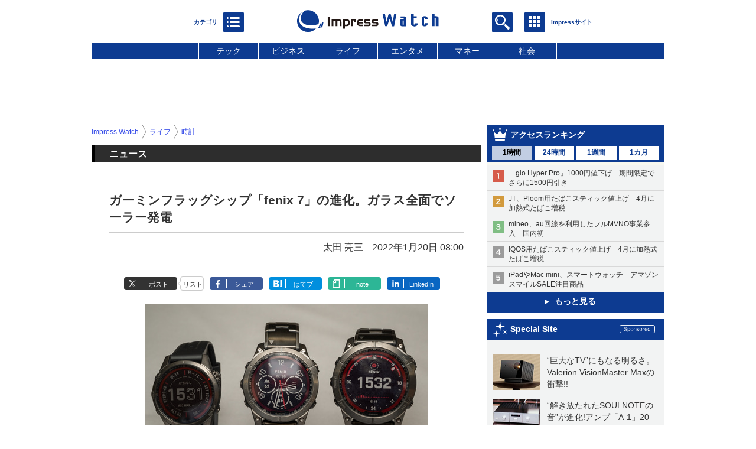

--- FILE ---
content_type: text/html; charset=utf-8
request_url: https://www.watch.impress.co.jp/docs/news/1381855.html
body_size: 30527
content:
<!DOCTYPE HTML> <html lang="ja"><head prefix="og: http://ogp.me/ns#  article: http://ogp.me/ns/article# fb: http://ogp.me/ns/fb#"><link rel="canonical" href="https://www.watch.impress.co.jp/docs/news/1381855.html"><meta charset="UTF-8"><meta name="author" content="株式会社インプレス"><meta name="copyright" content="Copyright &copy; Impress Corporation. All Rights Reserved."><title>ガーミンフラッグシップ「fenix 7」の進化。ガラス全面でソーラー発電 - Impress Watch</title><meta name="keywords" content="ライフ,時計,テック"><meta name="creation_date" content="2022-01-20T08:00:00+09:00"><meta property="date" content="2022-01-20T12:23:20+09:00"><meta name="ipw:id" content="1381855"><meta name="ipw:site" content="ipw"><meta name="ipw:year" content="2022"><meta name="ipw:month" content="1"><meta name="ipw:day" content="20"><meta name="ipw:firstpage" content="/docs/news/1381855.html"><meta property="fb:app_id" content="313703452412789" /><meta property="og:type" content="article"><meta property="og:locale" content="ja_JP"><meta property="og:site_name" content="Impress Watch"><meta property="og:url" content="https://www.watch.impress.co.jp/docs/news/1381855.html"><meta property="og:title" content="ガーミンフラッグシップ「fenix 7」の進化。ガラス全面でソーラー発電"><meta property="og:description" content="ガーミンがフラッグシップGPSスマートウォッチ「fēnix 7」(フェニックスセブン)を発表した。機能やサイズで「fēnix 7X」「fēnix 7」「fēnix 7S」と3シリーズに別れ、合計13モデルがラインナップ。1月20日に発売され、価格も93,500円～170,500円と幅広い。本稿では前モデル「fēnix 6」シリーズから進化したポイントを中心に解説する。"><meta property="og:image" content="https://www.watch.impress.co.jp/img/ipw/list/1381/855/f7_006.jpg"><meta property="article:published_time" content="2022-01-20T08:00:00+09:00"><meta property="article:modified_time" content="2022-01-20T12:23:20+09:00"><meta property="article:tag" content="ライフ,時計,テック"><meta name="twitter:card" content="summary_large_image"><meta name="twitter:site" content="@impress_watch"><meta name="twitter:image:src" content="https://www.watch.impress.co.jp/img/ipw/list/1381/855/f7_006.jpg"><meta name="twitter:url" content="https://www.watch.impress.co.jp/docs/news/1381855.html"><meta name="twitter:title" content="ガーミンフラッグシップ「fenix 7」の進化。ガラス全面でソーラー発電"><meta name="twitter:description" content="ガーミンがフラッグシップGPSスマートウォッチ「fēnix 7」(フェニックスセブン)を発表した。機能やサイズで「fēnix 7X」「fēnix 7」「fēnix 7S」と3シリーズに別れ、合計13モデルがラインナップ。1月20日に発売され、価格も93,500円～170,500円と幅広い。本稿では前モデル「fēnix 6」シリーズから進化したポイントを中心に解説する。"><meta name="distributable" content="licensee"><script type="application/ld+json">{"@context":"http://schema.org","@type":"NewsArticle","headline":"ガーミンフラッグシップ「fenix 7」の進化。ガラス全面でソーラー発電","image":["https://www.watch.impress.co.jp/img/ipw/list/1381/855/f7_006.jpg"],"datePublished":"2022-01-20T08:00:00+09:00"}</script><script>ipc_article_info={url_struct:{total_page:1,urls:['/docs/news/1381855.html'],page_idx:0,cannonical:'/docs/news/1381855.html'},corner:['news'],category:[['breadcrumb','life','watch'],['breadcrumb','tech']],tag:[],marketing_category:[]};</script><meta name="referrer" content="always"><meta name="robots" content="max-image-preview:large"><script>(function(d,c,a){console.log("dataLayer start");d.dataLayer=d.dataLayer||[];d.dataLayer.push({pageId:"",pageCmsSite:"",pageType:"",pageTitle:"",pageCreationDate:"",pageCreationHour:"",pageCreationWeekday:"",pageModifiedDate:"",pageElapsedTime:"",pageElapsedHour:"",pageElapsedDate:"",pageElapsedMonth:"",pageCanonicalUrl:"",pageImage:"",pageCorner:"",pageCategories:"",pageTags:"",pageAdvertise:"",pageBodyLength:"",pageRelated:"",pageExtend1:"",pageDevice:a,ipc_uid:"",clientWidth:"",clientHeight:""});
a=d.dataLayer[0];c.querySelector('meta[property="og:type"]')&&(a.pageType=c.querySelector('meta[property="og:type"]').getAttribute("content"));c.querySelector("title")&&(a.pageTitle=c.querySelector("title").innerText);c.querySelector('meta[name="keywords"]')&&(a.pageTags=c.querySelector('meta[name="keywords"]').getAttribute("content"));c.querySelector('meta[name="ipw:id"]')&&(a.pageId=c.querySelector('meta[name="ipw:id"]').getAttribute("content"));c.querySelector('meta[name="ipw:site"]')&&(a.pageCmsSite=
c.querySelector('meta[name="ipw:site"]').getAttribute("content"));c.querySelector('meta[name="creation_date"]')&&(a.pageCreationDate=c.querySelector('meta[name="creation_date"]').getAttribute("content"));c.querySelector('meta[property="date"]')&&(a.pageModifiedDate=c.querySelector('meta[property="date"]').getAttribute("content"));if(c.querySelector('script[type="application/ld+json"]')){var b=JSON.parse(c.querySelector('script[type="application/ld+json"]').innerText);b.headline&&(a.pageTitle=b.headline);
b.image&&(a.pageImage=b.image);b.datePublished&&(a.pageCreationDate=b.datePublished);b["@type"]&&(a.pageType=b["@type"])}"/"==location.pathname||location.pathname.match(/^\/(m\.|amp\.)?index\.html?/)?a.pageType="top":location.pathname.match(/\/([0-9]{4,5,6,7}|[0-9]{3,4}\/[0-9]{3}\/(m\.|amp\.)?index)\.html/)?a.pageType="article":location.pathname.match(/\/img\/.*\/docs\/.*\.html/)?a.pageType="zoom":location.pathname.match(/index/)&&(a.pageType="list");"website"==a.pageType||"WebSite"==a.pageType?a.pageType=
"top":"NewsArticle"==a.pageType?a.pageType="article":"ImageObject"==a.pageType?a.pageType="zoom":"Periodical"==a.pageType&&(a.pageType="list");if(a.pageCreationDate){var f=new Date(a.pageCreationDate),e=((new Date).getTime()-f.getTime())/1E3;a.pageElapsedTime="1441. >=1d";if(86400>e)for(b=1;1440>=b;b++)if(e<60*b){a.pageElapsedTime=(10>b?"000":100>b?"00":1E3>b?"0":"")+b+". <"+b+"m";break}a.pageElapsedHour="169. >=7d";for(b=1;168>=b;b++)if(e<3600*b){a.pageElapsedHour=(10>b?"00":100>b?"0":"")+b+". <"+
b+"h";break}a.pageElapsedDate="91. >=90d";for(b=1;90>=b;b++)if(e<86400*b){a.pageElapsedDate=(10>b?"0":"")+b+". <"+b+"d";break}a.pageElapsedMonth="61. >=60M";for(b=1;60>=b;b++)if(e<2592E3*b){a.pageElapsedMonth=(10>b?"0":"")+b+". <"+b+"M";break}a.pageCreationHour=(10>f.getHours()?"0":"")+f.getHours();a.pageCreationWeekday=f.getDay()}c.querySelector('meta[property="og:image"]')&&(a.pageImage=c.querySelector('meta[property="og:image"]').getAttribute("content"));c.querySelector('link[rel="canonical"]')&&
(a.pageCanonicalUrl=c.querySelector('link[rel="canonical"]').getAttribute("href"));window.ipc_article_info&&ipc_article_info.corner&&(a.pageCorner=ipc_article_info.corner[0]);if(window.ipc_article_info&&ipc_article_info.category)for(b=0;b<ipc_article_info.category.length;b++)for(0<b&&(a.pageCategories+=","),1==ipc_article_info.category[b].length&&"native-tie-up"==ipc_article_info.category[b][0]&&(a.pageAdvertise="1"),c=0;c<ipc_article_info.category[b].length;c++)0<c&&(a.pageCategories+="-"),a.pageCategories+=
ipc_article_info.category[b][c];if(window.ipc_article_info&&ipc_article_info.tag)for(b=0;b<ipc_article_info.tag.length;b++)a.pageTags&&(a.pageTags+=","),a.pageTags+=ipc_article_info.tag[b];document.cookie&&0<=document.cookie.indexOf("ipc_uid=")&&(0<document.cookie.indexOf(";",document.cookie.indexOf("ipc_uid="))?a.ipc_uid=document.cookie.substring(document.cookie.indexOf("ipc_uid=")+8,document.cookie.indexOf(";",document.cookie.indexOf("ipc_uid="))):a.ipc_uid=document.cookie.substring(document.cookie.indexOf("ipc_uid=")+
8));a.clientWidth=100*Math.floor(window.innerWidth/100);a.clientHeight=100*Math.floor(window.innerHeight/100);console.log("dataLayer = "+JSON.stringify(d.dataLayer))})(window,document,"pc");</script>
<script>(function(i,s,o,g,r,a,m){i['GoogleAnalyticsObject']=r;i[r]=i[r]||function(){  (i[r].q=i[r].q||[]).push(arguments)},i[r].l=1*new Date();a=s.createElement(o),  m=s.getElementsByTagName(o)[0];a.async=1;a.src=g;m.parentNode.insertBefore(a,m)  })(window,document,'script','https://www.google-analytics.com/analytics.js','ga');  ga('set', 'forceSSL', true);  ga('create', 'UA-245639-1', 'auto');  var dimension2 = '';  var dimension3 = '';  if (typeof ipc_article_info !== "undefined" && ipc_article_info && ipc_article_info.category && ipc_article_info.category.length >0) {    var category = ipc_article_info.category;    for (var i = 0; i< category.length; i++) {      var cate_arr = [];      for(var j = 0; j<category[i].length;j++) {        var val_tmp = category[i][j];        cate_arr.push(val_tmp);      }      if (cate_arr[0] == 'breadcrumb') {        cate_arr.shift();        cate_breadcrumb = cate_arr.join('|');        if (dimension2 != '') {          dimension2 = dimension2 + ',';        }        dimension2 = dimension2 + cate_breadcrumb;      } else {        cate_others = cate_arr.join('|');        if (dimension3 != '') {          dimension3 = dimension3 + ',';        }        dimension3 = dimension3 + cate_others;      }    }  }  ga('send', 'pageview' , {'dimension1':'art', 'dimension2':dimension2, 'dimension3':dimension3});      ga('create', 'UA-61753642-22', 'auto', {'name': 'pcsp'});  ga('pcsp.send', 'pageview');/*ga('create', 'UA-81004055-1', 'auto', {'name': 'EventTracking'});*/</script><script>(function(w,d,s,l,i){w[l]=w[l]||[];w[l].push({'gtm.start':new Date().getTime(),event:'gtm.js'});var f=d.getElementsByTagName(s)[0],j=d.createElement(s),dl=l!='dataLayer'?'&l='+l:'';j.async=true;j.src='https://www.googletagmanager.com/gtm.js?id='+i+dl;f.parentNode.insertBefore(j,f);})(window,document,'script','dataLayer','GTM-MD4MTLV');</script><script async src="https://fundingchoicesmessages.google.com/i/pub-5723665484085034?ers=1" nonce="eqwhAOG8vYkIHlHDX7VA4w"></script><script nonce="eqwhAOG8vYkIHlHDX7VA4w">(function() {function signalGooglefcPresent() {if (!window.frames['googlefcPresent']) {if (document.body) {const iframe = document.createElement('iframe'); iframe.style = 'width: 0; height: 0; border: none; z-index: -1000; left: -1000px; top: -1000px;'; iframe.style.display = 'none'; iframe.name = 'googlefcPresent'; document.body.appendChild(iframe);} else {setTimeout(signalGooglefcPresent, 0);}}}signalGooglefcPresent();})();</script><script>
if (!window.ipc) ipc = {};
if (!ipc.loader) ipc.loader = {
  status: 'start',
  props: ['jquery', 'cxense', 'dfp', 'watch', 'ready', 'load'],
  loaded: [],
  queue: {
    jquery: [],
    cxense: [],
    dfp: [],
    watch: [],
    ready: [],
    load: [],
  },
  on: function(queue_name) {
    var l = ipc.loader, i = 0;
    for (i = 0; i < l.props.length; i++) {
      if (queue_name == l.props[i]) break;
      if (queue_name == 'load' && l.props[i] == 'ready') {
        l.on('ready');
      } else {
        l.bind(l.props[i], -1);
      }
    }
    l.status = queue_name;
    if (i < l.props.length) {
      l.props.splice(i, 1);
      l.loaded.push(queue_name);
    }
    var q = l.queue[queue_name];
    while (q.length) {
      var exe = q.shift();
      exe.call();
    }
    q.push = function(exe) {
      exe.call();
    }
  },
  bind: function(queue_name, counter) {
    var d = document, w = window, onready = false, oncxfail = false, l = ipc.loader, p = l.props;
    if (typeof counter == 'undefined') counter = 6000;
    counter--;
    if (l.props.indexOf(queue_name) < 0) {
      if (l.loaded.indexOf(queue_name) >= 0) return true;
      console.log('[FATAL] EVENT:cannot bind ' + queue_name);
      return false;
    }
    switch (queue_name) {
      case 'jquery': onready = (w.$); break;
      case 'cxense': onready = true; break;
      case 'dfp': onready = (w.googletag && googletag.apiReady); break;
      case 'watch': onready = (w.ipc && ipc.watch && ipc.watch.article); break;
      case 'ready': 
        counter = -1;
        if (d.addEventListener) {
          d.addEventListener("DOMContentLoaded", function() {
            l.on(queue_name);
          }, false);
        } else {
          l.queue.jquery.push(function(){
            $(d).ready(function(){
              l.on(queue_name);
            });
          });
        }
        break;
      case 'load': 
        counter = -1;
        if (w.addEventListener) {
          w.addEventListener("load", function() {
            l.on(queue_name);
          }, false);
        } else if (w.attachEvent) {
          w.attachEvent('onload', function() {
            l.on(queue_name);
          });
        } else {
          w.onload = function(){
            l.on(queue_name);
          };
        }
        break;
      default: 
        count = -1;
        break;
    }
    if (oncxfail) {
      l.bind('dfp', -1);
    }
    if (onready) {
      counter = -1;
      l.on(queue_name);
    }
    if (counter > 0) {
      w.setTimeout(function(){ l.bind(queue_name, counter); }, 10);
    } else if (counter == 0) {
      console.log('[FATAL] EVENT:failed to load ' + queue_name);
      for (var i = 0; i < p.length; i++) {
        l.bind(p[i], -1);
        if (queue_name == p[i]) break;
      }
    }
    return true;
  },
  script: function(src, callback) {
    var d = document, s = 'script', e = d.createElement(s), t = d.getElementsByTagName(s)[0];
    e.type = 'text/java' + s;
    e.async = 1;
    e.src = src;
    if (callback) {
      e.onload = e.onreadystatechange = function() {
        if ((!this.readyState || this.readyState === 'loaded' || this.readyState === 'complete')) {
          this.onload = this.onreadystatechange = null;
          callback.call(this);
        }
      };
    }
    t.parentNode.insertBefore(e, t);
  },
  beacon: function(src) {
    navigator && navigator.sendBeacon ? navigator.sendBeacon(src) : (new Image(1,1)).src=src;
  },
  meta: function(key, value) {
    var d = document, head = d.getElementsByTagName('head')[0], meta = d.createElement('meta');
    meta.setAttribute('name', key);
    meta.setAttribute('content', value);
    head.appendChild(meta);
  },
  has_101gglplcad: function() {
    var info = window.ipc_article_info;
    if(!info || !info.category || info.category.length == 0) return null;
    info = info.category;
    for (var i = 0; i < info.length; i++) {
      if (info[i].length <= 0) continue;
      if(info[i][0] == '101gglplcad') {
        return true;
      }
    }
    return false;
  },
  get_breadcrumb: function(sep, leaf_only, breadcrumb_only, max_depth) {
    if (typeof sep == 'undefined') sep = '-';
    if (typeof leaf_only == 'undefined') leaf_only = false;
    if (typeof breadcrumb_only == 'undefined') breadcrumb_only = false;
    if (typeof max_depth == 'undefined') max_depth = 3;
    var info = window.ipc_article_info, rv = [];
    if(!info || !info.category || info.category.length == 0) return rv;
    info = info.category;
    if (sep == 'level') rv = [null, [], [], []];
    for (var i = 0; i < info.length; i++) {
      if (info[i].length <= 0) continue;
      var j = (info[i][0] == 'breadcrumb' ? 1 : 0), v = [];
      if (sep == 'imp_cat') v = {};
      if (!breadcrumb_only || j) {
        for (var k = j; k < info[i].length; k++) {
          if (k > max_depth) break;
          if (sep == 'level') {
            v = info[i][k];
            if (!rv.some(function(comp) {
              return v === comp;
            })) {
              rv[k].push(v);
            }
            v = [];
          } else if (sep == 'imp_cat') {
            v[sep + k] = info[i][k];
          } else {
            v.push(info[i][k]);
          }
        }
      }
      if (sep == 'imp_cat') {
        rv.push(v);
      } else if (v.length > 0) {
        v = (sep ? v.join(sep) : v);
        if (!rv.some(function(comp) {
          return v === comp;
        })) {
          rv.push(v);
        }
      }
    }
    return rv;
  },
  ad: {
    dfp: {
      set_breadcrumb: function(page, site_key, type, device) {
        var g = googletag;
        g.pubads().setTargeting("100device", device);
        g.pubads().setTargeting("101page", page);
        if (typeof(type) == 'undefined') type = 'cat';
        if (ipc.loader.has_101gglplcad()) {
          g.pubads().setTargeting('101gglplcad', 'no');
        }
        var breadcrumbs = ipc.loader.get_breadcrumb('level', false, true, 3);
        if (breadcrumbs.length > 0 && (type == 'cat' || type == 'genre')) {
          for (var k = 1; k <= 3; k++) {
            g.pubads().setTargeting('i' + site_key + type + k, breadcrumbs[k]);
          }
        }
      },
      _init: function(fnc_dfp_head, page, site_key, device, enable_hb, enable_sra) {
        var g = googletag;
        if (typeof enable_hb != 'undefined' && enable_hb) g.pubads().disableInitialLoad();
        fnc_dfp_head();
        if (!!(window.pbFlux) && !!(window.fluxtag)) {
          if (!!(window.pbFlux) && !!(window.pbFlux.prebidBidder) && fluxtag.isFn(window.pbFlux.prebidBidder)) {
            /* Prebidが呼び出せる状態の場合 */
            pbjs.que.push(function () {
              window.pbFlux.prebidBidder();
            });
          } else {
            /* Prebidが呼び出せない場合、すぐにGAMを呼び出す */
            fluxtag.readyBids.prebid = true;
            fluxtag.launchAdServer();
          }
        }
        ipc.loader.ad.dfp.set_breadcrumb(page, site_key, 'cat', device);
        if (enable_sra) g.pubads().enableSingleRequest();
        g.pubads().collapseEmptyDivs(true);
        ipc.loader.ad.dfp.centering('haikei', 'haikei', 1600);
        /* -------20211125 */
        var ipc_uid = 'nouid' + Math.random();
        if (window.td && td.client && td.client.globals && td.client.globals.$global && td.client.globals.$global.td_ssc_id) {
          ipc_uid = td.client.globals.$global.td_ssc_id;
        } else if (document.cookie && document.cookie.indexOf('_td_ssc_id=') >= 0) {
          if (document.cookie.indexOf(';', document.cookie.indexOf('_td_ssc_id=')) > 0) {
            ipc_uid = document.cookie.substring(document.cookie.indexOf('_td_ssc_id=') + '_td_ssc_id='.length, document.cookie.indexOf(';', document.cookie.indexOf('_td_ssc_id=')));
          } else {
            ipc_uid = document.cookie.substring(document.cookie.indexOf('_td_ssc_id=') + '_td_ssc_id='.length);
          }
        } else if (document.cookie && document.cookie.indexOf('ipc_uid=') >= 0) {
          if (document.cookie.indexOf(';', document.cookie.indexOf('ipc_uid=')) > 0) {
            ipc_uid = 'impress' + document.cookie.substring(document.cookie.indexOf('ipc_uid='), document.cookie.indexOf(';', document.cookie.indexOf('ipc_uid=')));
          } else {
            ipc_uid = 'impress' + document.cookie.substring(document.cookie.indexOf('ipc_uid='));
          }
        } else if (document.cookie && document.cookie.indexOf('_gid=') >= 0) {
          if (document.cookie.indexOf(';', document.cookie.indexOf('_gid=')) > 0) {
            ipc_uid = 'impress' + document.cookie.substring(document.cookie.indexOf('_gid='), document.cookie.indexOf(';', document.cookie.indexOf('_gid=')));
          } else {
            ipc_uid = 'impress' + document.cookie.substring(document.cookie.indexOf('_gid='));
          }
        }
        ipc_uid = ipc_uid.replace(/[^0-9a-zA-Z]/g, '');
        /*console.log('ipc_uid = ' + ipc_uid);*/
        if (ipc_uid.indexOf('nouid') !== 0) {
          g.pubads().setPublisherProvidedId(ipc_uid);
        }
        /* --------20211125 */
        g.enableServices();
      },
      init: function(fnc_dfp_head, page, site_key, device, enable_hb, enable_sra) {
        window.googletag = window.googletag || {}; googletag.cmd = googletag.cmd || [];
        window.initialLoadAdSlots = [], window.gateAdSlots = [];
        ipc.loader.script('https://securepubads.g.doubleclick.net/tag/js/gpt.js', function(){
          ipc.loader.bind('dfp', -1);
        });
        googletag.cmd.push(function(){ ipc.loader.ad.dfp._init(fnc_dfp_head, page, site_key, device, enable_hb, enable_sra); });
      },
      display_onready: function(prefix, adslots) {
        ipc.loader.queue.ready.push(function(){
          googletag.cmd.push(function(){
            for (var i = 0; i < adslots.length; i++) {
              googletag.display(prefix + adslots[i]);
            }
          });
        });
      },
      display_btf: function(prefix, adslots) {
        ipc.loader.queue.ready.push(function(){
          googletag.cmd.push(function(){
            if (!window.initialLoadAdSlots || initialLoadAdSlots.length <= 0) return false;
            for (var i = 0; i < initialLoadAdSlots.length; i++) {
              var divid = initialLoadAdSlots[i].getSlotElementId();
              if (divid && (prefix == '' || divid.indexOf(prefix) == 0)) {
                var comp = divid.substring(prefix.length);
                if (adslots.indexOf(comp) >= 0 && document.getElementById(divid)) {
                  googletag.display(divid);
                }
              }
            }
          });
        });
      },
      centering: function(slotid_part, divclass, default_width) {
        googletag.pubads().addEventListener('slotRenderEnded', function(e) {
          if (e && e.slot && e.slot.getSlotElementId() && e.slot.getSlotElementId().indexOf(slotid_part) >= 0 && e.size && e.size[0] && e.size[0] != default_width) {
            var div = document.getElementById(e.slot.getSlotElementId());
            if (div && div.parentNode && div.parentNode.parentNode && (!divclass || div.parentNode.parentNode.className.indexOf(divclass) >= 0)) {
              div.parentNode.parentNode.style.width = e.size[0] + 'px';
              div.parentNode.parentNode.style.marginLeft = (-parseInt(e.size[0], 10)/2) + 'px';
            }
          }
        });
      }
    },
    cxense: {
      set_breadcrumb: function() {},
      set_segment: function() {},
      get_segment: function() {
        return [];
      },
      init: function(site_id, device, page, site_symbol) {
        ipc.loader.bind('cxense', -1);
      },
      init_cc: function() {},
      init_ct: function() {},
      init_sc: function() {},
      init_ex: function(site_symbol) {
        if(!site_symbol) site_symbol = 'watch';
      }
    },
    blade: {
      set_breadcrumb: function() {
        var breadcrumbs = ipc.loader.get_breadcrumb('imp_cat', false, true, 3);
        if (breadcrumbs.length > 0) {
          if (window.microadBlade && microadBlade.EHN) {
            microadBlade.EHN.start({'imp_cat':breadcrumbs});
          }
        }
      },
      init: function() {
        ipc.loader.script('//d-cache.microad.jp/js/td_iw_access.js', function(){
          ipc.loader.ad.blade.set_breadcrumb();
        });
        var i = new Image(1,1);
        i.src = '//aid.send.microad.jp/asr?v=1&code=dY-5ZLLSddc&format=pixel';
      }
    },
    prebid: {
      init: function(adUnits) {
      },
      bids_back: function() {
      }
    },
    tam: {
      /* APS Header Bidding */
      /*
        function calling order without flux
        1. tam.init
         1.2. tam._init
         1.3. cxense.init
         1.5. tam.bids
         1.7. dfp.init
        2. cxense.init_cc ...etc.
        3. dfp.display_btf
        4. blade.init
        5. VWO
      */
      _init: function() {
        /* ----- Begin Step 1 ----- */
        /* Load the APS JavaScript Library */
        !function(a9,a,p,s,t,A,g){if(a[a9])return;function q(c,r){a[a9]._Q.push([c,r])}a[a9]={init:function(){q("i",arguments)},fetchBids:function(){q("f",arguments)},setDisplayBids:function(){},targetingKeys:function(){return[]},_Q:[]};A=p.createElement(s);A.async=!0;A.src=t;g=p.getElementsByTagName(s)[0];g.parentNode.insertBefore(A,g)}("apstag",window,document,"script","//c.amazon-adsystem.com/aax2/apstag.js");
        /* Initialize the Library */
        apstag.init({
         pubID: '3583',
         adServer: 'googletag'
        });
      },
      init: function(cxense_site_id, device, page, site_symbol, fnc_dfp_head, dfp_site_key, enable_sra) {
        var ad = ipc.loader.ad, cxense_site_symbol = site_symbol;
        switch (cxense_site_symbol) {
          case 'caw': cxense_site_symbol = 'car'; break;
          case 'pw': cxense_site_symbol = 'pcw'; break;
        }
        ad.tam._init();
        ad.cxense.init(cxense_site_id, device, page, cxense_site_symbol);
        ad.tam.bids(site_symbol, device);
        ad.dfp.init(fnc_dfp_head, page, dfp_site_key, device, true, enable_sra);
      },
      bids: function(s, d, p) {
        var slots = [];
        if (d == 'pc') {
          if (p == 'top') {
            /* pc top */
            if (',grw,ipw,trw,wf,wvd,hbw,'.indexOf(s) > 0) {
              slots.push({
                slotID:   'gpt-div-ipc-'+s+'-pc-billboard001',
                slotName: '/49282802/ipc-'+s+'/pc/billboard001',
                sizes:    [[728,90],[970,90],[970,250]]
              });
              slots.push({
                slotID:   'gpt-div-ipc-'+s+'-pc-flw-rect001',
                slotName: '/49282802/ipc-'+s+'/pc/flw-rect001',
                sizes:    [[300,250],[300,600]]
              });
              slots.push({
                slotID:   'gpt-div-ipc-'+s+'-pc-mdl-rect001',
                slotName: '/49282802/ipc-'+s+'/pc/mdl-rect001',
                sizes:    [[300,250]]
              });
              slots.push({
                slotID:   'gpt-div-ipc-'+s+'-pc-rect001',
                slotName: '/49282802/ipc-'+s+'/pc/rect001',
                sizes:    [[300,250]]
              });
            }
            if (s == 'hbw') {
              slots.push({
                slotID:   'gpt-div-ipc-'+s+'-pc-rect002',
                slotName: '/49282802/ipc-'+s+'/pc/rect002',
                sizes:    [[300,250]]
              });
            }
            if (',grw,trw,wf,wvd,hbw,'.indexOf(s) > 0) {
              slots.push({
                slotID:   'gpt-div-ipc-'+s+'-pc-sky001',
                slotName: '/49282802/ipc-'+s+'/pc/sky001',
                sizes:    [[300,250]]
              });
            }
            if (',grw,ipw,trw,wf,wvd,'.indexOf(s) > 0) {
              slots.push({
                slotID:   'gpt-div-ipc-'+s+'-pc-2nd-rect001',
                slotName: '/49282802/ipc-'+s+'/pc/2nd-rect001',
                sizes:    [[300,250]]
              });
            }
          } else {
            /* pc art */
            if (',clw,'.indexOf(s) < 0) {
              slots.push({
                slotID:   'gpt-div-ipc-'+s+'-pc-rect-kiji001',
                slotName: '/49282802/ipc-'+s+'/pc/rect-kiji001',
                sizes:    [[300,250],[336,280]]
              });
              slots.push({
                slotID:   'gpt-div-ipc-'+s+'-pc-r-pre001',
                slotName: '/49282802/ipc-'+s+'/pc/r-pre001',
                sizes:    [[300,250],[336,280]]
              });
            }
            if (',gmw,hbw,'.indexOf(s) > 0) {
              slots.push({
                slotID:   'gpt-div-ipc-'+s+'-pc-billboard001',
                slotName: '/49282802/ipc-'+s+'/pc/billboard001',
                sizes:    [[728,90],[970,90],[970,250]]
              });
              slots.push({
                slotID:   'gpt-div-ipc-'+s+'-pc-flw-rect001',
                slotName: '/49282802/ipc-'+s+'/pc/flw-rect001',
                sizes:    [[300,250],[300,600]]
              });
              slots.push({
                slotID:   'gpt-div-ipc-'+s+'-pc-mdl-rect001',
                slotName: '/49282802/ipc-'+s+'/pc/mdl-rect001',
                sizes:    [[300,250]]
              });
              slots.push({
                slotID:   'gpt-div-ipc-'+s+'-pc-rect001',
                slotName: '/49282802/ipc-'+s+'/pc/rect001',
                sizes:    [[300,250]]
              });
              slots.push({
                slotID:   'gpt-div-ipc-'+s+'-pc-rect002',
                slotName: '/49282802/ipc-'+s+'/pc/rect002',
                sizes:    [[300,250]]
              });
              slots.push({
                slotID:   'gpt-div-ipc-'+s+'-pc-sky001',
                slotName: '/49282802/ipc-'+s+'/pc/sky001',
                sizes:    [[300,250]]
              });
              slots.push({
                slotID:   'gpt-div-ipc-'+s+'-pc-rect-kiji002',
                slotName: '/49282802/ipc-'+s+'/pc/rect-kiji002',
                sizes:    [[300,250]]
              });
              slots.push({
                slotID:   'gpt-div-ipc-'+s+'-pc-rect-kiji003',
                slotName: '/49282802/ipc-'+s+'/pc/rect-kiji003',
                sizes:    [[300,250]]
              });
            } else {
              slots.push({
                slotID:   'gpt-div-ipc-'+s+'-pc-billboard-kiji001',
                slotName: '/49282802/ipc-'+s+'/pc/billboard-kiji001',
                sizes:    [[728,90],[970,90],[970,250]]
              });
              slots.push({
                slotID:   'gpt-div-ipc-'+s+'-pc-flw-rect001',
                slotName: '/49282802/ipc-'+s+'/pc/flw-rect001',
                sizes:    [[300,250],[300,600]]
              });
              slots.push({
                slotID:   'gpt-div-ipc-'+s+'-pc-mdl-rect001',
                slotName: '/49282802/ipc-'+s+'/pc/mdl-rect001',
                sizes:    [[300,250]]
              });
              slots.push({
                slotID:   'gpt-div-ipc-'+s+'-pc-2nd-r-rect001',
                slotName: '/49282802/ipc-'+s+'/pc/2nd-r-rect001',
                sizes:    [[300,250]]
              });
              slots.push({
                slotID:   'gpt-div-ipc-'+s+'-pc-r-rect001',
                slotName: '/49282802/ipc-'+s+'/pc/r-rect001',
                sizes:    [[300,250],[300,600]]
              });
            }
            if (',gmw,hbw,ipw,'.indexOf(s) < 0 || s == 'pw') {
              slots.push({
                slotID:   'gpt-div-ipc-'+s+'-pc-r-sky001',
                slotName: '/49282802/ipc-'+s+'/pc/r-sky001',
                sizes:    [[300,250]]
              });
            }
          }
        } else {
          if (p == 'top') {
            /* sp top */
            slots.push({
              slotID:   'gpt-div-ipc-'+s+'-sp-rect001',
              slotName: '/49282802/ipc-'+s+'/sp/rect001',
              sizes:    [[336,280],[320,50],[300,250]]
            });
            slots.push({
              slotID:   'gpt-div-ipc-'+s+'-sp-rect002',
              slotName: '/49282802/ipc-'+s+'/sp/rect002',
              sizes:    [[336,280],[320,50],[300,600],[300,250]]
            });
            slots.push({
              slotID:   'gpt-div-ipc-'+s+'-sp-rect003',
              slotName: '/49282802/ipc-'+s+'/sp/rect003',
              sizes:    [[336,280],[320,50],[300,250]]
            });
            slots.push({
              slotID:   'gpt-div-ipc-'+s+'-sp-rect004',
              slotName: '/49282802/ipc-'+s+'/sp/rect004',
              sizes:    [[336,280],[320,50],[300,250]]
            });
          } else {
            /* sp art */
            slots.push({
              slotID:   'gpt-div-ipc-'+s+'-sp-rect001',
              slotName: '/49282802/ipc-'+s+'/sp/rect001',
              sizes:    [[336,280],[320,50],[300,250]]
            });
            slots.push({
              slotID:   'gpt-div-ipc-'+s+'-sp-rect002',
              slotName: '/49282802/ipc-'+s+'/sp/rect002',
              sizes:    [[336,280],[320,50],[300,600],[300,250]]
            });
            slots.push({
              slotID:   'gpt-div-ipc-'+s+'-sp-rect-kiji001',
              slotName: '/49282802/ipc-'+s+'/sp/rect-kiji001',
              sizes:    [[336,280],[320,50],[300,250]]
            });
            slots.push({
              slotID:   'gpt-div-ipc-'+s+'-sp-overlay001',
              slotName: '/49282802/ipc-'+s+'/sp/overlay001',
              sizes:    [[320,50],[320,100]]
            });
            if (',gmw,hbw,'.indexOf(s) > 0) {
              slots.push({
                slotID:   'gpt-div-ipc-'+s+'-sp-rect-kiji002',
                slotName: '/49282802/ipc-'+s+'/sp/rect-kiji002',
                sizes:    [[336,280],[320,50],[300,250]]
              });
              slots.push({
                slotID:   'gpt-div-ipc-'+s+'-sp-rect-kiji003',
                slotName: '/49282802/ipc-'+s+'/sp/rect-kiji003',
                sizes:    [[336,280],[320,50],[300,250]]
              });
              slots.push({
                slotID:   'gpt-div-ipc-'+s+'-sp-video001',
                slotName: '/49282802/ipc-'+s+'/sp/video001',
                sizes:    [[320,50]]
              });
            }
          }
        }
        /* ----- Begin Step 2 ----- */
        apstag.fetchBids({
          slots: slots,
          timeout: 1e3
        }, function(bids) {
          /* ----- Begin Step 3 ----- */
          /* set apstag targeting on googletag, then trigger the first DFP request in googletag's disableInitialLoad integration */
          if (window.fluxtag) {
            googletag.cmd.push(function () {
              /* TAM(UAM)を呼び出す */
              fluxtag.readyBids.amazon = true;
              fluxtag.launchAdServer();
            });
          } else {
            googletag.cmd.push(function(){
              apstag.setDisplayBids();
              /*googletag.pubads().refresh();*/
	      googletag.pubads().refresh(googletag.pubads().getSlots().filter(s => s.getTargetingKeys().indexOf('browsiId') === -1));
            });
          }
          /* ----- End Step 3 ----- */
        });
        /* ----- End Step 2 ----- */
      }
    },
    flux: {
      /* FLUX Prebid */
      /*
        function calling order
        0. async script loading https://flux-cdn.com/client/impress/media.min.js
        1. flux.init
         1.1 flux._init
         1.2. tam._init
         1.3. cxense.init
         1.4. flux.define_callback
         1.5. tam.bids
         1.6. flux.set_fail_safe
         1.7. dfp.init
        2. cxense.init_cc ...etc.
        3. dfp.display_btf
        4. blade.init
        5. VWO
      */
      _init: function() {
        window.pbjs = window.pbjs || {};
        pbjs.que = pbjs.que || [];
        window.pbFlux = window.pbFlux || {};
        pbFlux.bidderTimeout = 2e3;
      },
      init: function(with_tam, cxense_site_id, device, page, site_symbol, fnc_dfp_head, dfp_site_key, enable_sra) {
        var ad = ipc.loader.ad, cxense_site_symbol = site_symbol;
        switch (cxense_site_symbol) {
          case 'caw': cxense_site_symbol = 'car'; break;
          case 'pw': cxense_site_symbol = 'pcw'; break;
        }
        ad.flux._init();
        if (with_tam) ad.tam._init();
        ad.cxense.init(cxense_site_id, device, page, cxense_site_symbol);
        ad.flux.define_callback();
        if (with_tam) ad.tam.bids(site_symbol, device, page);
        ad.flux.set_fail_safe();
        ad.dfp.init(fnc_dfp_head, page, dfp_site_key, device, true, enable_sra);
      },
      define_callback: function() {
        /* Define callback function */
        window.fluxtag = {
          readyBids: {
            prebid: false,
            amazon: !(window.apstag),
            google: false
          },
          failSafeTimeout: (!!window.pbFlux && !!window.pbFlux.bidderTimeout) ? window.pbFlux.bidderTimeout + 1e3 : 3e3,
          isFn: function isFn(object) {
            var _t = 'Function';
            var toString = Object.prototype.toString;
            return toString.call(object) === '[object ' + _t + ']';
          },
          launchAdServer: function() {
            if (!fluxtag.readyBids.prebid || !fluxtag.readyBids.amazon) {
              return;
            }
            fluxtag.requestAdServer();
          },
          requestAdServer: function() {
            if (!fluxtag.readyBids.google) {
              fluxtag.readyBids.google = true;
              googletag.cmd.push(function () {
                if (!!(pbjs.setTargetingForGPTAsync) && fluxtag.isFn(pbjs.setTargetingForGPTAsync)) {
                  pbjs.que.push(function () {
                    pbjs.setTargetingForGPTAsync();
                  });
                }
                if (window.apstag) { /* TAM未実装ページ対応 */
                  apstag.setDisplayBids();
                }
                googletag.pubads().refresh();
              });
            }
          }
        };
        /* /Define callback function */
      },
      set_fail_safe: function() {
        setTimeout(function () {
          fluxtag.requestAdServer();
        }, fluxtag.failSafeTimeout);
      }
    },
    anchor: {
      show: function(require_refresh) {
        console.log('show anchorSlot');
        googletag.cmd.push(function(){
          googletag.display(window.anchorSlot);
          if (require_refresh) googletag.pubads().refresh([window.anchorSlot]);
        });
      },
      init: function() {
        let exist_haikei = false, is_pr = false;
        if (window.initialLoadAdSlots && window.initialLoadAdSlots.length) {
          for (var i = 0; i < initialLoadAdSlots.length; i++) {
            if (initialLoadAdSlots[i].getSlotElementId().indexOf('haikeijack') >= 0) {
              exist_haikei = true;
              break;
            }
          }
        }
        if (window.ipc_article_info && ipc_article_info.category) {
          for (var i = 0; i < ipc_article_info.category.length; i++) {
            if (ipc_article_info.category[i] && ipc_article_info.category[i].length && ipc_article_info.category[i][0] == 'native-tie-up') {
              is_pr = true;
            }
          }
        }
        if (!is_pr && exist_haikei) {
          googletag.pubads().addEventListener('slotRenderEnded', function(e) {
            if (e.slot.getSlotElementId().indexOf('-haikeijack') >= 0) {
              if(e.isEmpty) {
                console.log('choose anchor');
                ipc.loader.ad.anchor.show(1);
              } else {
                console.log('choose haikei');
              }
            }
          });
        } else if (!is_pr && !exist_haikei) {
          console.log('choose anchor(2)');
          ipc.loader.ad.anchor.show(0);
        }
      }
    }
  }
};
(function(p){
  for (var i = 0; i < p.length; i++) {
    ipc.loader.bind(p[i]);
  }
})(ipc.loader.props);
</script>
<script>
(function(w){
 w.ipc = w.ipc || {};
 ipc.hold_image = function() {
  var _hold = function(img, colsize) {
   var w = img.style.width, h = img.style.height, aspect_ratio = 1, imgs = null;
   if (!colsize) colsize = 1;
   if (!w || !h || !w.indexOf('px') || !h.indexOf('px')) {
    w = img.parentNode.parentNode.style.width;
    h = img.parentNode.parentNode.style.height;
   }
   if (!w || !h || !w.indexOf('px') || !h.indexOf('px')) {
    w = img.parentNode.parentNode.parentNode.style.width;
    h = img.parentNode.parentNode.parentNode.style.height;
   }
   if (w && h && w.indexOf('px') && h.indexOf('px')) {
    w = parseInt(w.substring(0, w.indexOf('px')), 10);
    h = parseInt(h.substring(0, h.indexOf('px')), 10);
    aspect_ratio = (w ? h / w : 1);
    w = img.parentNode.parentNode.clientWidth / colsize;
    console.log('width = ' + w);
    h = w * aspect_ratio;
    img.style.minWidth = w + 'px';
    img.style.minHeight = h + 'px';
    img.setAttribute('data-fixed-height', h);
   }
  };
  imgs = document.querySelectorAll('div.image-wrap .row > .column:only-child img:not([data-fixed-height])');
  if (imgs && imgs.length) _hold(imgs[0]);
 };
})(window);

function cx_getOptOutStatus(key){
   return true;
}
</script>
<script>ipc.loader.queue.jquery.push(function(){  ipc.loader.script('https://beacon.watch.impress.co.jp/count.js?v=202402280');});</script><script>ipc.loader.queue.jquery.push(function(){  ipc.loader.script('/js/headline/p02/ipc.watch.js?v=202402280');});ipc.loader.queue.watch.push(function(){  ipc.watch.totop.init();  ipc.watch.scroll();  ipc.watch.anker();});ipc.loader.queue.ready.push(function(){  $('.main-contents img[ajax]').each(function(){    $(this).attr('src', $(this).attr('ajax'));    $(this).removeAttr('ajax');  });});</script><script src="https://ajax.googleapis.com/ajax/libs/jquery/2.1.3/jquery.min.js" async></script><link rel='stylesheet' href='/css/ipw/p02/article.css?v=2026012701' type='text/css'><script>window.grumi = {  			cfg: {		     		advs: {				'73612282': true,				'4723006721': true,				'4693239831': true,				'4696899522': true,				'4719544775': true,				'4719232311': true,				'4693770225': true,				'4704798158': true,				'4487036810': true,				'4757304394': true,				'73661362': true,				'4945929806': true,				'91406122': true,				'109470322': true,				'5290088345': true,				'5316270393': true,				'5359049171': true,'82308802': true,'5830696213': true				},			},			key: '73a9870c-4ca2-4a34-a1a6-376ab3858cb8'		};</script><script src="//rumcdn.geoedge.be/73a9870c-4ca2-4a34-a1a6-376ab3858cb8/grumi-ip.js" async></script><style>body.special aside.ad.billboard{/*display:none;*/}</style><!-- FLUX / TAM / Cxense / DFP init --> <script async="async" src="https://flux-cdn.com/client/impress/impress-watch.min.js"></script> <script> ipc.loader.ad.flux.init(true, '1142973279629786118', 'pc', 'art', 'ipw', function(){ initialLoadAdSlots.push(googletag.defineSlot('/49282802/ipc-ipw/pc/billboard-kiji001',[[1,1],[728,90],[728,180],[970,90],[970,250],[980,250]],'gpt-div-ipc-ipw-pc-billboard-kiji001').addService(googletag.pubads()));initialLoadAdSlots.push(googletag.defineSlot('/49282802/ipc-ipw/pc/r-pre001',[[300,250],[300,300],[336,280],[468,150],[468,300],[600,300]],'gpt-div-ipc-ipw-pc-r-pre001').addService(googletag.pubads()));initialLoadAdSlots.push(googletag.defineSlot('/49282802/ipc-ipw/pc/r-rect001',[[300,100],[300,150],[300,250],[300,300],[300,600],[300,800],[300,900]],'gpt-div-ipc-ipw-pc-r-rect001').addService(googletag.pubads()));initialLoadAdSlots.push(googletag.defineSlot('/49282802/ipc-ipw/pc/2nd-r-rect001',[[1,1],[300,250],[300,300],[300,600],[300,800]],'gpt-div-ipc-ipw-pc-2nd-r-rect001').addService(googletag.pubads()));initialLoadAdSlots.push(googletag.defineSlot('/49282802/ipc-ipw/pc/mdl-rect001',[[1,1],[300,250],[300,300]],'gpt-div-ipc-ipw-pc-mdl-rect001').addService(googletag.pubads()));initialLoadAdSlots.push(googletag.defineSlot('/49282802/ipc-ipw/pc/flw-rect001',[[300,250],[300,300],[300,600]],'gpt-div-ipc-ipw-pc-flw-rect001').addService(googletag.pubads()));initialLoadAdSlots.push(googletag.defineSlot('/49282802/ipc-ipw/pc/rect-kiji001',[[1,1],[300,250],[336,280]],'gpt-div-ipc-ipw-pc-rect-kiji001').addService(googletag.pubads()));initialLoadAdSlots.push(googletag.defineSlot('/49282802/ipc-ipw/pc/inread001',[[1,1],[640,360]],'gpt-div-ipc-ipw-pc-inread001').addService(googletag.pubads()));initialLoadAdSlots.push(googletag.defineSlot('/49282802/ipc-ipw/pc/u-kiji001',[[1,1],[300,250],[300,300],[336,280],[468,150],[600,300]],'gpt-div-ipc-ipw-pc-u-kiji001').addService(googletag.pubads())); console.log('define anchor'); window.anchorSlot = googletag.defineOutOfPageSlot('/49282802/ipc-ipw/pc/overlay001', googletag.enums.OutOfPageFormat.BOTTOM_ANCHOR).addService(googletag.pubads()); }, '106', false); </script> <!-- /FLUX / TAM / Cxense / DFP init --> <!-- Cxense2 --> <script> ipc.loader.ad.cxense.init_cc(); </script> <script> ipc.loader.ad.cxense.init_ct(); </script> <script> ipc.loader.ad.cxense.init_sc(); </script> <script> ipc.loader.ad.cxense.init_ex('ipw'); </script> <!-- /Cxense2 --> <!-- DFP anchor --> <script>googletag.cmd.push(function(){ ipc.loader.ad.anchor.init(); });</script> <!-- /DFP anchor --> <!-- DFP2 --> <script> ipc.loader.ad.dfp.display_btf('gpt-div-ipc-ipw-pc-', ['native001','hyb003','hyb004','hyb005','hyb006','r-pre001','hyb-kiji001','u-kiji001','over-ft001','over-ft002','2nd-r-rect001','2nd-rect001','mdl-rect001','flw-rect001']); </script> <!-- /DFP2 --> <script type="text/javascript"> var _sf_async_config = _sf_async_config || {}; /** CONFIGURATION START **/ _sf_async_config.uid = 65787; _sf_async_config.domain = 'impress.co.jp'; _sf_async_config.flickerControl = false; _sf_async_config.useCanonical = true; _sf_async_config.useCanonicalDomain = true; /** CONFIGURATION END **/ </script> <script async src="//static.chartbeat.com/js/chartbeat_mab.js"></script> <!-- Start Visual Website Optimizer Asynchronous Code --> <script type='text/javascript'> var _vwo_code=(function(){ var account_id=331885, settings_tolerance=2000, library_tolerance=2500, use_existing_jquery=false, /* DO NOT EDIT BELOW THIS LINE */ f=false,d=document;return{use_existing_jquery:function(){return use_existing_jquery;},library_tolerance:function(){return library_tolerance;},finish:function(){if(!f){f=true;var a=d.getElementById('_vis_opt_path_hides');if(a)a.parentNode.removeChild(a);}},finished:function(){return f;},load:function(a){var b=d.createElement('script');b.src=a;b.type='text/javascript';b.innerText;b.onerror=function(){_vwo_code.finish();};d.getElementsByTagName('head')[0].appendChild(b);},init:function(){settings_timer=setTimeout('_vwo_code.finish()',settings_tolerance);var a=d.createElement('style'),b='body{opacity:0 !important;filter:alpha(opacity=0) !important;background:none !important;}',h=d.getElementsByTagName('head')[0];a.setAttribute('id','_vis_opt_path_hides');a.setAttribute('type','text/css');if(a.styleSheet)a.styleSheet.cssText=b;else a.appendChild(d.createTextNode(b));h.appendChild(a);this.load('//dev.visualwebsiteoptimizer.com/j.php?a='+account_id+'&u='+encodeURIComponent(d.URL)+'&r='+Math.random());return settings_timer;}};}());_vwo_settings_timer=_vwo_code.init(); </script> <!-- End Visual Website Optimizer Asynchronous Code --> <!-- 1plusX --> <script> (function(o,n,e,p,l,u,s){o[l]=o[l]||function(){(o[l].q=o[l].q||[]).push(arguments);}; u=n.createElement(e);u.async=1;u.src=p;s=n.getElementsByTagName(e)[0];s.parentNode.insertBefore(u,s); }(window,document,"script","https://cdn.opecloud.com/ope-mediaconsortium.js","ope")); ope("mediaconsortium", "init", "implied"); </script> <noscript><img referrerpolicy="unsafe-url" src="https://tagger.opecloud.com/mediaconsortium/v2/noscript-image.gif" alt=""></noscript> <!-- end 1plusX --></head><body id="article" class="news breadcrumb life watch tech"><script>var _load_facebook_sdk = function() {(function(d,s,id){  if ($('body#article').length<= 0) return;  var js, fjs = d.getElementsByTagName(s)[0];  if (d.getElementById(id)) return;  js = d.createElement(s); js.id = id;  js.src = "https://connect.facebook.net/ja_JP/sdk.js#xfbml=1&version=v2.9";  fjs.parentNode.insertBefore(js, fjs);}(document, 'script', 'facebook-jssdk'));};if (window.ipc && ipc.loader) {  ipc.loader.queue.load.push(_load_facebook_sdk);} else if (window.jQuery) {  _load_facebook_sdk();}</script><aside class="ad top"></aside><header><section><noscript><iframe src="https://www.googletagmanager.com/ns.html?id=GTM-MD4MTLV"height="0" width="0" style="display:none;visibility:hidden"></iframe></noscript><script>(function(w,d,j){var t='microAdUniverseTracker';w[t]=w[t]||{};w[t].track=w[t].track||function(){    (w[t].queue=w[t].queue||[]).push(arguments)};var s=d.createElement('script');s.async=true;s.src=j;    var fs=d.getElementsByTagName('script')[0];fs.parentNode.insertBefore(s,fs)})    (window,document,'https://cdn.microad.jp/js/track.js');    microAdUniverseTracker.track({    "service_id": 266});</script><section><ul class="nav" id="gnav" style=""><li id="btn-category" class="nav__item category button"><p> <svg class="close" id="svg-close-cat" xmlns="http://www.w3.org/2000/svg" xmlns:svg="http://www.w3.org/2000/svg" version="1.1" x="0px" y="0px" viewBox="0 0 16 16"><g><path fill="#fff"  d="M8 9.414l4.95 4.95 1.414-1.414L9.414 8l4.95-4.95-1.414-1.414L8 6.586l-4.95-4.95L1.636 3.05 6.586 8l-4.95 4.95 1.414 1.414L8 9.414z"/></g></svg> <svg class="open" width="22px" height="17px" viewBox="0 0 22 17" version="1.1" xmlns="http://www.w3.org/2000/svg"><g fill="#fff" transform="translate(-44.000000, -95.000000),translate(0.000000, 83.000000),translate(43.500000, 12.000000)"><path d="M5.5,1.5 C5.5,0.671572875 6.16642015,0 7.00863659,0 L20.9913634,0 C21.8245604,0 22.5,0.665797234 22.5,1.5 C22.5,2.32842712 21.8335799,3 20.9913634,3 L7.00863659,3 C6.17543961,3 5.5,2.33420277 5.5,1.5 Z M5.5,8.5 C5.5,7.67157288 6.16642015,7 7.00863659,7 L20.9913634,7 C21.8245604,7 22.5,7.66579723 22.5,8.5 C22.5,9.32842712 21.8335799,10 20.9913634,10 L7.00863659,10 C6.17543961,10 5.5,9.33420277 5.5,8.5 Z M5.5,15.5 C5.5,14.6715729 6.16642015,14 7.00863659,14 L20.9913634,14 C21.8245604,14 22.5,14.6657972 22.5,15.5 C22.5,16.3284271 21.8335799,17 20.9913634,17 L7.00863659,17 C6.17543961,17 5.5,16.3342028 5.5,15.5 Z M0.5,1.5 C0.5,0.671572875 1.16579723,0 2,0 C2.82842712,0 3.5,0.665797234 3.5,1.5 C3.5,2.32842712 2.83420277,3 2,3 C1.17157288,3 0.5,2.33420277 0.5,1.5 Z M0.5,8.5 C0.5,7.67157288 1.16579723,7 2,7 C2.82842712,7 3.5,7.66579723 3.5,8.5 C3.5,9.32842712 2.83420277,10 2,10 C1.17157288,10 0.5,9.33420277 0.5,8.5 Z M0.5,15.5 C0.5,14.6715729 1.16579723,14 2,14 C2.82842712,14 3.5,14.6657972 3.5,15.5 C3.5,16.3284271 2.83420277,17 2,17 C1.17157288,17 0.5,16.3342028 0.5,15.5 Z" id="Rectangle-1-Copy-9"></path></g></svg> </p><section><div id="category-lv1-wrap"><ul id="category-lv1"><li class="tech show"><a href="#">テック</a></li><li class="business"><a href="#">ビジネス</a></li><li class="life"><a href="#">ライフ</a></li><li class="enta"><a href="#">エンタメ</a></li><li class="money"><a href="#">マネー</a></li><li class="society"><a href="#">社会</a></li><li class="event"><a href="#">イベント</a></li></ul></div><ul id="category-lv2"><li class="tech show"><ul><li class="_all"><a href="/category/tech/">全て</a></li><li class="ai"><a href="/category/tech/ai/">AI</a></li></ul></li><li class="business"><ul><li class="_all"><a href="/category/business/">全て</a></li></ul></li><li class="life"><ul><li class="_all"><a href="/category/life/">全て</a></li><li class="watch"><a href="/category/life/watch/">時計</a></li><li class="mobility"><a href="/category/life/mobility/">モビリティ</a></li><li class="bungu"><a href="/category/life/bungu/">文具</a></li></ul></li><li class="enta"><ul><li class="_all"><a href="/category/enta/">全て</a></li></ul></li><li class="money"><ul><li class="_all"><a href="/category/money/">全て</a></li></ul></li><li class="society"><ul><li class="_all"><a href="/category/society/">全て</a></li></ul></li><li class="event"><ul><li class="_all"><a href="/category/event/">全て</a></li><li class="ceatec"><a href="/category/event/ceatec/">CEATEC</a></li><li class="ces"><a href="/category/event/ces/">CES</a></li><li class="tms"><a href="/category/event/tms/">東京モーターショー</a></li><li class="jms"><a href="/category/event/jms/">ジャパンモビリティショー</a></li></ul></li></ul></section></li><li class="nav__item site-logo"><span><a href="/"><img src="/img/watch/parts/logo/ipw.new.w700.svg"></a></span></li><li class="nav__item search"><a style="display: block;width: 35px;height: 35px;" href="/extra/ipw/search/"></a></li><li id="btn-watch" class="nav__item impress-sites"><p> <svg class="close" id="svg-close-sites" xmlns="http://www.w3.org/2000/svg" xmlns:svg="http://www.w3.org/2000/svg" version="1.1" x="0px" y="0px" viewBox="0 0 16 16"><g><path fill="#fff" d="M8 9.414l4.95 4.95 1.414-1.414L9.414 8l4.95-4.95-1.414-1.414L8 6.586l-4.95-4.95L1.636 3.05 6.586 8l-4.95 4.95 1.414 1.414L8 9.414z"></path></g></svg> <svg class="open" width="19px" height="19px" viewBox="0 0 19 19" version="1.1" xmlns="http://www.w3.org/2000/svg"><g fill="#fff" transform="translate(-255.000000, -13.000000),translate(-47.000000, 0.000000),translate(257.000000, 0.000000)"><path d="M45,18 L50,18 L50,13 L45,13 L45,18 Z M52,32 L57,32 L57,27 L52,27 L52,32 Z M45,32 L50,32 L50,27 L45,27 L45,32 Z M45,25 L50,25 L50,20 L45,20 L45,25 Z M52,25 L57,25 L57,20 L52,20 L52,25 Z M59,18 L64,18 L64,13 L59,13 L59,18 Z M52,18 L57,18 L57,13 L52,13 L52,18 Z M59,25 L64,25 L64,20 L59,20 L59,25 Z M59,32 L64,32 L64,27 L59,27 L59,32 Z"></path></g></svg> </p><section><ul class="site-icons watch ipw"><li class="ipw"><a href="//www.watch.impress.co.jp" data-ipc-count="ipcsite"><span></span>Impress Watch</a></li><li class="iw"><a href="//internet.watch.impress.co.jp" data-ipc-count="ipcsite"><span></span>INTERNET Watch</a></li><li class="pcw"><a href="//pc.watch.impress.co.jp" data-ipc-count="ipcsite"><span></span>PC Watch</a></li><li class="dcw"><a href="//dc.watch.impress.co.jp" data-ipc-count="ipcsite"><span></span>デジカメ Watch</a></li><li class="ah"><a href="//akiba-pc.watch.impress.co.jp" data-ipc-count="ipcsite"><span></span>AKIBA PC Hotline!</a></li><li class="avw"><a href="//av.watch.impress.co.jp" data-ipc-count="ipcsite"><span></span>AV Watch</a></li><li class="kdw"><a href="//kaden.watch.impress.co.jp" data-ipc-count="ipcsite"><span></span>家電 Watch</a></li><li class="ktw"><a href="//k-tai.watch.impress.co.jp" data-ipc-count="ipcsite"><span></span>ケータイ Watch</a></li><li class="clw"><a href="//cloud.watch.impress.co.jp" data-ipc-count="ipcsite"><span></span>クラウド Watch</a></li><li class="wf"><a href="//forest.watch.impress.co.jp" data-ipc-count="ipcsite"><span></span>窓の杜</a></li><li class="kit"><a href="//edu.watch.impress.co.jp" data-ipc-count="ipcsite"><span></span>こどもとIT</a></li><li class="car"><a href="//car.watch.impress.co.jp" data-ipc-count="ipcsite"><span></span>Car Watch</a></li><li class="trw"><a href="//travel.watch.impress.co.jp" data-ipc-count="ipcsite"><span></span>トラベル Watch</a></li><li class="grw"><a href="//gourmet.watch.impress.co.jp" data-ipc-count="ipcsite"><span></span>グルメ Watch</a></li><li class="gmw"><a href="//game.watch.impress.co.jp" data-ipc-count="ipcsite"><span></span>GAME Watch</a></li><li class="hbw"><a href="//hobby.watch.impress.co.jp" data-ipc-count="ipcsite"><span></span>HOBBY Watch</a></li><li class="mgw"><a href="//manga.watch.impress.co.jp" data-ipc-count="ipcsite"><span></span>MANGA Watch</a></li><li class="video"><a href="//video.watch.impress.co.jp" data-ipc-count="ipcsite"><span></span>Watch Video</a></li><li><a href="//www.watch.impress.co.jp/drone/" data-ipc-count="ipcsite"><span style="background-image:url('/img/watch/page_components/gnav-sp-avw/drone.svg');background-size: 58px 58px;background-position:center;"></span>ドローン<br>ジャーナル</a></li><li><a href="//akiba-pc.watch.impress.co.jp/topics/usedpc_hotline/" data-ipc-count="ipcsite"><span style="background-image:url('/img/watch/page_components/gnav-ipcsite-pd/usedpc191101.svg');background-size: 58px 58px;background-color:rgba(255,255,255,1);background-repeat:no-repeat;background-position:center;border: 1px solid rgba(100,100,100, 0.3);"></span>中古PC Hotline!</a></li><li><a href="//kaden.watch.impress.co.jp/summary/e-bike/" data-ipc-count="ipcsite"><span style="background-image:url('/img/watch/page_components/gnav-ipcsite-pd/e-bike191225.png');background-size: 58px 58px;background-position:center;"></span>e-bike<br>Watch</a></li><li><a href="//www.watch.impress.co.jp/summary/lifeathome/" data-ipc-count="ipcsite"><span style="background-image:url('/img/watch/page_components/gnav-ipcsite-pd/lifeathome200427.svg');background-size: 62px 62px;background-position:center;"></span>在宅ライフ<br>特集</a></li><li><a href="//www.watch.impress.co.jp/pckoubou/" data-ipc-count="ipcsite"><span style="background-image:url('/img/watch/page_components/gnav-sp-headline/pckoubou.svg');background-size: 62px 62px;"></span>パソコン<br>工房</a></li><li><a href="//www.watch.impress.co.jp/asus/" data-ipc-count="ipcsite"><span style="background-image:url('/img/watch/page_components/gnav-pcsp-ipw/sp-asus.svg');background-size: 58px 58px;background-position:center;"></span>asus<br>Watch</a></li><li><a href="//www.watch.impress.co.jp/donya/" data-ipc-count="ipcsite"><span style="background-image:url('/img/watch/page_components/gnav-ipcsite-ah/donya231204i.svg');background-size: 58px 58px;background-color:rgba(255,255,255,1);background-repeat:no-repeat;background-position:center;border: 1px solid rgba(100,100,100, 0.3);"></span>ドスパラ</a></li><li><a href="//dc.watch.impress.co.jp/summary/alpha/" data-ipc-count="ipcsite"><span style="background-image:url('/img/watch/page_components/gnav-sp-headline/alpha_icon.svg');background-size: 58px 58px;background-position:center;"></span>注目の一眼<br>「α」</a></li><li><a href="//akiba-pc.watch.impress.co.jp/topics/samsung2009/" data-ipc-count="ipcsite"><span style="background-image:url('/img/watch/page_components/gnav-ipcsite-ah/samsung200930.svg');background-size: 58px 58px;background-color:rgba(255,255,255,1);background-repeat:no-repeat;background-position:center;border: 1px solid rgba(100,100,100, 0.3);"></span>Samsung<br>SSD</a></li><li><a href="//akiba-pc.watch.impress.co.jp/summary/corsair_family/" data-ipc-count="ipcsite"><span style="background-image:url('/img/watch/page_components/gnav-ipcsite-ah/corsair250508.svg');background-size: 62px 62px;"></span>CORSAIR<br>family</a></li><li><a href="//pc.watch.impress.co.jp/summary/vaio/" data-ipc-count="ipcsite"><span style="background-image:url('/img/watch/page_components/gnav-ipcsite-pcw/vaio210513.svg');background-size: 58px 58px;background-position:center;"></span>VAIO<br>Watch</a></li><li><a href="//k-tai.watch.impress.co.jp/summary/iijmio/" data-ipc-count="ipcsite"><span style="background-image:url('/img/watch/page_components/gnav-ipcsite-ktw/iijmio210524.svg');background-size: 58px 58px;background-position:center;"></span>IIJmio<br>Watch</a></li><li><a href="//k-tai.watch.impress.co.jp/summary/rakuten_mobile/" data-ipc-count="ipcsite"><span style="background-image:url('/img/watch/page_components/gnav-ipcsite-ktw/rakuten2408i.svg');background-size: 58px 58px;background-position:center;"></span>楽天<br>モバイル</a></li><li><a href="//kaden.watch.impress.co.jp/summary/jackery/" data-ipc-count="ipcsite"><span style="background-image:url('/img/watch/page_components/gnav-ipcsite-kdw/jackery221024.svg');background-size: 62px 62px;"></span>Jackery<br>Watch</a></li><li><a href="//kaden.watch.impress.co.jp/summary/switchbot/" data-ipc-count="ipcsite"><span style="background-image:url('/img/watch/page_components/gnav-ipcsite-kdw/switchbot2508i.svg');background-size: 62px 62px;"></span>SwitchBot<br>Watch</a></li></ul><ul class="site-icons cm"><li class="ntp"><a href="https://netatopi.jp" data-ipc-count="ipcsite"><span></span>ネタとぴ</a></li><li class="dkr"><a href="https://dekiru.net/" data-ipc-count="ipcsite"><span></span>できる<br>ネット</a></li><li class="grf"><a href="//ganref.jp" data-ipc-count="ipcsite"><span></span>GANREF</a></li></ul></section></li><script>ipc.loader.queue.watch.push(function(){　　$('#btn-category').click(function(){ipc.watch.sp.gnav.toggle.category();});      $('#btn-watch *').on('touchstart',function(e){        e.stopPropagation();      });      $('#btn-watch').on('click'/*'touchstart'*/,function(){        /*$('#btn-watch').off('click');        $('#btn-watch').off('mouseenter');        $('#btn-watch').parent().off('mouseleave');*/        if($('#btn-watch').hasClass('open')){          $('#btn-watch').removeClass("open"),          $('#btn-category').removeClass("open"),          $('#sp-floating-layer').hide(),          $('#gnav').attr('sc-top', $(window).scrollTop());        }else{          $('#btn-watch').addClass('open'),          $('#btn-category').removeClass('open'),          $('#sp-floating-layer').hide(),          $('#gnav').attr('sc-top', $(window).scrollTop());        }      });/*　　$('#btn-watch').on('mouseenter',function(){      　$('#btn-watch').addClass('open'),      　$('#btn-category').removeClass('open'),      　$('#sp-floating-layer').hide(),      　$('#gnav').attr('sc-top', $(window).scrollTop());      　$('#btn-watch').on('click',function(){　　　　$('#btn-watch').removeClass("open"),　　　　$('#btn-category').removeClass("open"),　　　　$('#sp-floating-layer').hide(),　　　　$('#gnav').attr('sc-top', $(window).scrollTop());　　　　$('#btn-watch').off('click');      　});　　});　　$('#btn-watch').parent().on('mouseleave',function(){      $('#btn-watch').removeClass('open'),      $('#btn-category').removeClass('open'),      $('#sp-floating-layer').hide(),      $('#gnav').attr('sc-top', $(window).scrollTop());      $('#btn-watch').off('click');    });*/　/*ipc.watch.sp.gnav.category.init();*/　});</script></ul><ul id="cat-nav"><li class="item"><span><a href="/category/tech/">テック</a></span></li><li class="item"><span><a href="/category/business/">ビジネス</a></span></li><li class="item"><span><a href="/category/life/">ライフ</a></span></li><li class="item"><span><a href="/category/enta/">エンタメ</a></span></li><li class="item"><span><a href="/category/money/">マネー</a></span></li><li class="item"><span><a href="/category/society/">社会</a></span></li></ul></section><style>header div#category-lv1-wrap {  width:100%;}header ul#category-lv2 {  display:none;}</style><script>ipc.loader.queue.watch.push(function(){ $(document).ready(function() {  $('header ul#category-lv1 li').each(function(i, elem) {   $('header ul#category-lv2 li.'+elem.classList[0]+' ul li._all a').each(function(ii, elem2) {     elem.children[0].href = elem2.href;   });  }); });});</script><script>ipc.loader.queue.watch.push(function() {        $('#btn-watch').addClass('readytoshow');    });</script></section></header><div id="page-wrap"><aside class="ad haikei"></aside><aside class="ad billboard"><div id="gpt-div-ipc-ipw-pc-billboard-kiji001"><script>googletag.cmd.push(function(){googletag.display('gpt-div-ipc-ipw-pc-billboard-kiji001');});</script></div></aside><div id="page"><aside id="extra" class="nocontent"><aside class="recursive right upper"></aside><aside class="ad right"><aside class="ranking topics list"><p class="hdg"><label>アクセスランキング</label></p><div class="tabs"><input id="ranking-1-select" type="radio" name="ranking" checked><label class="ranking" for="ranking-1-select">1時間</label><input id="ranking-24-select" type="radio" name="ranking"><label class="ranking" for="ranking-24-select">24時間</label><input id="ranking-168-select" type="radio" name="ranking"><label class="ranking" for="ranking-168-select">1週間</label><input id="ranking-720-select" type="radio" name="ranking"><label class="ranking" for="ranking-720-select">1カ月</label><div class="ranking-content" id="ranking-1-list" data-cx-select="1h"><div class="ranking-list"><aside class="ranking topics list"><ul class="list" id="site-access-ranking-ul-latest"></ul><a href="/docs/static/ranking/ipw/" class="access-ranking-more"><span>もっと見る</span></a></aside></div></div><div class="ranking-content" id="ranking-24-list" data-cx-select="1d"><div class="ranking-list"><aside class="ranking topics list"><ul class="list" id="site-access-ranking-ul-daily"></ul><a href="/docs/static/ranking/ipw/index-24.html" class="access-ranking-more"><span>もっと見る</span></a></aside></div></div><div class="ranking-content" id="ranking-168-list" data-cx-select="1w"><div class="ranking-list"><aside class="ranking topics list"><ul class="list" id="site-access-ranking-ul-weekly"></ul><a href="/docs/static/ranking/ipw/index-168.html" class="access-ranking-more"><span>もっと見る</span></a></aside></div></div><div class="ranking-content" id="ranking-720-list" data-cx-select="1m"><div class="ranking-list"><aside class="ranking topics list"><ul class="list" id="site-access-ranking-ul-monthly"></ul><a href="/docs/static/ranking/ipw/index-720.html" class="access-ranking-more"><span>もっと見る</span></a></aside></div></div></div></aside><script>ipc.loader.queue.load.push(function(){  var e = new Date();  var query_string = '?' + e.getFullYear() + ('0' + (e.getMonth() + 1)).slice(-2) + e.getDate() + ('0' + e.getHours()).slice(-2);  ipc.watch.ajax.insertRanking('site-access-ranking-ul-latest', '/include/auto/ipw/ranking/access_1_5.json'+query_string, 5, 'site-access-ranking');  ipc.watch.ajax.insertRanking('site-access-ranking-ul-daily', '/include/auto/ipw/ranking/access_24_5.json'+query_string, 5, 'site-access-ranking');  ipc.watch.ajax.insertRanking('site-access-ranking-ul-weekly', '/include/auto/ipw/ranking/access_168_5.json'+query_string, 5, 'site-access-ranking');  ipc.watch.ajax.insertRanking('site-access-ranking-ul-monthly', '/include/auto/ipw/ranking/access_720_5.json'+query_string, 5, 'site-access-ranking');});</script><style>#ranking-1-select:checked   ~ #ranking-1-list , #ranking-24-select:checked  ~ #ranking-24-list , #ranking-168-select:checked ~ #ranking-168-list , #ranking-720-select:checked ~ #ranking-720-list {   display: block; } input[name="ranking"] {   display: none; } #extra .topics >p.hdg {   margin: 0;   border-bottom:none; } #extra .ranking >ul#site-access-ranking-ul-latest {  padding:0; } #extra .list ul[id^="site-access-ranking-ul-"] >li >span {  font-size: 12px;  line-height: 1.4; } #extra .latest+.ranking {  border-bottom: #0d3b91 10px solid; }</style> <style>
.ad.billboard {
 position: sticky;top: 71px; z-index: 3;
}
aside.ad > aside.ranking.topics.list {
  min-height:306px;
}
</style>
<!-- add billboard script -->
<script>
(function(w,d){
  // Get the target aside element
  const target = d.querySelector('#page-wrap>aside.billboard>div');
  const target_bb = d.querySelector('#page-wrap>aside.billboard');

  // Set the scroll threshold in pixels
  const scrollThreshold = 346;

  // Add a scroll event listener to the window
  w.addEventListener('scroll', () => {
      // Get the current scroll position
      const scrollPosition = w.scrollY || d.documentElement.scrollTop;
      // Check if the scroll position has reached the threshold
      const currentStyle = target.style.position;
      if ((target.style.opacity > 0 || target.style.opacity === null || target.style.opacity ==="") && scrollPosition >= scrollThreshold) {
//      if (target.style.opacity > 0 && scrollPosition >= scrollThreshold) {
          target.style.transition = 'opacity 0.5s, transform 0.5s';
          target.style.opacity = '0';
          target.style.transform = 'translateY(-100%)';
          target_bb.style.zIndex = 0;
      } else if (target.style.opacity == 0 && scrollPosition < scrollThreshold) {
          target.style.transition = 'opacity 0.5s, transform 0.5s';
          target.style.opacity = '1';
          target.style.transform = 'translateY(0)';
          target_bb.style.zIndex = 3;
      } else if (scrollPosition < scrollThreshold) {
          target.style.opacity = '1';
      }
  });
})(window,document);
</script>
<!-- /add billboard script -->
 <div id="gpt-div-ipc-ipw-pc-r-rect001"><script>googletag.cmd.push(function(){googletag.display('gpt-div-ipc-ipw-pc-r-rect001');});</script></div><div id="gpt-div-ipc-ipw-pc-2nd-r-rect001"></div><aside class="topics list special"><p><label>Special Site</label><span></span></p><ul class="list-02"  id="special-site-ul"></ul></aside><script>ipc.loader.queue.watch.push(function(){  ipc.watch.ajax.insertUlList02('special-site-ul', '/include/auto/watch/page_components/special-sites.utf', 99, function() { $('#gnav').length >0 && ipc.watch.button_link('#special-site-ul li'); });});</script> <!--include virtual="/include/auto/ipw/page_components/access-ranking.utf"--> <aside class="list latest"> <p>最新記事</p> <ul class="list-02"> <li class="item news otoku-sale index-1"><div class="body"><div class="image"><p><a href="https://www.watch.impress.co.jp/docs/news/2081248.html"><img src="https://asset.watch.impress.co.jp/img/ipw/list/2081/248/list.jpg"></a></p></div><div class="text"><p class="title"><a href="https://www.watch.impress.co.jp/docs/news/2081248.html">iPadやMac mini、スマートウォッチ　アマゾンスマイルSALE注目商品</a></p><p class="date"></p></div></div></li><li class="item news life life index-2"><div class="body"><div class="image"><p><a href="https://www.watch.impress.co.jp/docs/news/2081247.html"><img src="https://asset.watch.impress.co.jp/img/ipw/list/2081/247/list.jpg"></a></p></div><div class="text"><p class="title"><a href="https://www.watch.impress.co.jp/docs/news/2081247.html">JT、Ploom用たばこスティック値上げ　4月に加熱式たばこ増税</a></p><p class="date"></p></div></div></li><li class="item news society ind index-3"><div class="body"><div class="image"><p><a href="https://www.watch.impress.co.jp/docs/news/2081212.html"><img src="https://asset.watch.impress.co.jp/img/ipw/list/2081/212/list.jpg"></a></p></div><div class="text"><p class="title"><a href="https://www.watch.impress.co.jp/docs/news/2081212.html">スカイツリー至近に木造宿泊施設「T-home景」　”江戸の長屋”風</a></p><p class="date"></p></div></div></li><li class="item news tech index-4"><div class="body"><div class="image"><p><a href="https://www.watch.impress.co.jp/docs/news/2081223.html"><img src="https://asset.watch.impress.co.jp/img/ipw/list/2081/223/list.jpg"></a></p></div><div class="text"><p class="title"><a href="https://www.watch.impress.co.jp/docs/news/2081223.html">mineo、au回線を利用したフルMVNO事業参入　国内初</a></p><p class="date"></p></div></div></li><li class="item news tech index-5"><div class="body"><div class="image"><p><a href="https://www.watch.impress.co.jp/docs/news/2081189.html"><img src="https://asset.watch.impress.co.jp/img/ipw/list/2081/189/list.jpg"></a></p></div><div class="text"><p class="title"><a href="https://www.watch.impress.co.jp/docs/news/2081189.html">Googleカレンダーに「日程調整」機能　Geminiが空き状況を分析</a></p><p class="date"></p></div></div></li><li class="item news tech index-6"><div class="body"><div class="image"><p><a href="https://www.watch.impress.co.jp/docs/news/2081195.html"><img src="https://asset.watch.impress.co.jp/img/ipw/list/2081/195/list.jpg"></a></p></div><div class="text"><p class="title"><a href="https://www.watch.impress.co.jp/docs/news/2081195.html">iOS 26.2.1公開 AirTag(第2世代)に対応</a></p><p class="date"></p></div></div></li><li class="item news life life index-7"><div class="body"><div class="image"><p><a href="https://www.watch.impress.co.jp/docs/news/2081133.html"><img src="https://asset.watch.impress.co.jp/img/ipw/list/2081/133/list.jpg"></a></p></div><div class="text"><p class="title"><a href="https://www.watch.impress.co.jp/docs/news/2081133.html">「ポケパーク カントー」2月5日開園　600匹超のポケモンに会える</a></p><p class="date"></p></div></div></li><li class="item news tech index-8"><div class="body"><div class="image"><p><a href="https://www.watch.impress.co.jp/docs/news/2081150.html"><img src="https://asset.watch.impress.co.jp/img/ipw/list/2081/150/list.jpg"></a></p></div><div class="text"><p class="title"><a href="https://www.watch.impress.co.jp/docs/news/2081150.html">スカパーJSAT、NASA「アルテミスII」計画でアジア唯一の地上局</a></p><p class="date"></p></div></div></li><li class="item news ai index-9"><div class="body"><div class="image"><p><a href="https://www.watch.impress.co.jp/docs/news/2081143.html"><img src="https://asset.watch.impress.co.jp/img/ipw/list/2081/143/list.jpg"></a></p></div><div class="text"><p class="title"><a href="https://www.watch.impress.co.jp/docs/news/2081143.html">Claude、SlackやAsana、Canva、Figmaなどと連携</a></p><p class="date"></p></div></div></li><li class="item news tech index-10"><div class="body"><div class="image"><p><a href="https://www.watch.impress.co.jp/docs/news/2081124.html"><img src="https://asset.watch.impress.co.jp/img/ipw/list/2081/124/list.jpg"></a></p></div><div class="text"><p class="title"><a href="https://www.watch.impress.co.jp/docs/news/2081124.html">高層ビル内の階数で通信品質に差　MetCom調査</a></p><p class="date"></p></div></div></li><li class="item news tech index-11"><div class="body"><div class="image"><p><a href="https://www.watch.impress.co.jp/docs/news/2081110.html"><img src="https://asset.watch.impress.co.jp/img/ipw/list/2081/110/list.jpg"></a></p></div><div class="text"><p class="title"><a href="https://www.watch.impress.co.jp/docs/news/2081110.html">“語り合えるSNS”のBluesky、2026年は“ライブな出来事”に注力</a></p><p class="date"></p></div></div></li><li class="item news society bus_all index-12"><div class="body"><div class="image"><p><a href="https://www.watch.impress.co.jp/docs/news/2081084.html"><img src="https://asset.watch.impress.co.jp/img/ipw/list/2081/084/list.jpg"></a></p></div><div class="text"><p class="title"><a href="https://www.watch.impress.co.jp/docs/news/2081084.html">岡山市、路面電車の環状化「ハレノワ線」　29年度運行開始</a></p><p class="date"></p></div></div></li><li class="item news life index-13"><div class="body"><div class="image"><p><a href="https://www.watch.impress.co.jp/docs/news/2081078.html"><img src="https://asset.watch.impress.co.jp/img/ipw/list/2081/078/list.jpg"></a></p></div><div class="text"><p class="title"><a href="https://www.watch.impress.co.jp/docs/news/2081078.html">ファミマ、マルチコピー機で個人クリエイター作品販売　推し活を後押し</a></p><p class="date"></p></div></div></li><li class="item news tech index-14"><div class="body"><div class="image"><p><a href="https://www.watch.impress.co.jp/docs/news/2080974.html"><img src="https://asset.watch.impress.co.jp/img/ipw/list/2080/974/list.jpg"></a></p></div><div class="text"><p class="title"><a href="https://www.watch.impress.co.jp/docs/news/2080974.html">アップル、新「AirTag」発売　探せる範囲が広がり、音量アップ</a></p><p class="date"></p></div></div></li><li class="item news otoku-sale index-15"><div class="body"><div class="image"><p><a href="https://www.watch.impress.co.jp/docs/news/2080862.html"><img src="https://asset.watch.impress.co.jp/img/ipw/list/2080/862/list.jpg"></a></p></div><div class="text"><p class="title"><a href="https://www.watch.impress.co.jp/docs/news/2080862.html">アマゾン、スマイルSALE開始　家電や食品、ゲームなどが安い</a></p><p class="date"></p></div></div></li> </ul> </aside> <aside class="social">
<p>Impress Watch をフォローする</p>
<ul>
<li class="twitter"><a href="https://twitter.com/impress_watch"></a></li>
<li class="facebook"><a href="https://www.facebook.com/impress.watch"></a></li>
<li class="rss"><a href="/data/rss/1.0/ipw/feed.rdf"></a></li>
</ul>
</aside>
 <div id="gpt-div-ipc-ipw-pc-mdl-rect001"></div><!--include virtual="/include/auto/watch/page_components/ranking-all-img.utf"--> <aside class="ranking topics list"><p class="hdg"><label>Impress Watchシリーズ 人気記事</label></p><div class="tabs"><input id="all-ranking-1-select" type="radio" name="all-ranking" checked><label class="ranking" for="all-ranking-1-select">1時間</label><input id="all-ranking-24-select" type="radio" name="all-ranking"><label class="ranking" for="all-ranking-24-select">24時間</label><input id="all-ranking-168-select" type="radio" name="all-ranking"><label class="ranking" for="all-ranking-168-select">1週間</label><input id="all-ranking-720-select" type="radio" name="all-ranking"><label class="ranking" for="all-ranking-720-select">1カ月</label><div class="ranking-content" id="all-ranking-1-list" data-cx-select="1h"><div class="ranking-list"><aside class="ranking topics list"><ul class="list-02" id="allsite-access-ranking-ul-latest" ></ul><a href="https://www.watch.impress.co.jp/docs/static/ranking/" class="access-ranking-more"><span>もっと見る</span></a></aside></div></div><div class="ranking-content" id="all-ranking-24-list" data-cx-select="1d"><div class="ranking-list"><aside class="ranking topics list"><ul class="list" id="allsite-access-ranking-ul-daily"></ul><a href="https://www.watch.impress.co.jp/docs/static/ranking/index-24.html" class="access-ranking-more"><span>もっと見る</span></a></aside></div></div><div class="ranking-content" id="all-ranking-168-list" data-cx-select="1w"><div class="ranking-list"><aside class="ranking topics list"><ul class="list" id="allsite-access-ranking-ul-weekly"></ul><a href="https://www.watch.impress.co.jp/docs/static/ranking/index-168.html" class="access-ranking-more"><span>もっと見る</span></a></aside></div></div><div class="ranking-content" id="all-ranking-720-list" data-cx-select="1m"><div class="ranking-list"><aside class="ranking topics list"><ul class="list" id="allsite-access-ranking-ul-monthly"></ul><a href="https://www.watch.impress.co.jp/docs/static/ranking/index-720.html" class="access-ranking-more"><span>もっと見る</span></a></aside></div></div></div><script>ipc.loader.queue.load.push(function(){  var e = new Date();  var query_string = '?' + e.getFullYear() + ('0' + (e.getMonth() + 1)).slice(-2) + e.getDate() + ('0' + e.getHours()).slice(-2);  ipc.watch.ajax.insertRanking('allsite-access-ranking-ul-latest', '/include/auto/watch/ranking/access_1_10.json'+query_string, 5, 'allsite-access-ranking');  ipc.watch.ajax.insertRanking('allsite-access-ranking-ul-daily', '/include/auto/watch/ranking/access_24_10.json'+query_string, 5, 'allsite-access-ranking');  ipc.watch.ajax.insertRanking('allsite-access-ranking-ul-weekly', '/include/auto/watch/ranking/access_168_10.json'+query_string, 5, 'allsite-access-ranking');  ipc.watch.ajax.insertRanking('allsite-access-ranking-ul-monthly', '/include/auto/watch/ranking/access_720_10.json'+query_string, 5, 'allsite-access-ranking');});</script></aside><style>#all-ranking-1-select:checked   ~ #all-ranking-1-list , #all-ranking-24-select:checked  ~ #all-ranking-24-list , #all-ranking-168-select:checked ~ #all-ranking-168-list , #all-ranking-720-select:checked ~ #all-ranking-720-list {   display: block; } input[name="all-ranking"] {   display: none; } #extra .topics >p.hdg {   margin: 0; }#extra .ranking >ul#allsite-access-ranking-ul-latest {  padding:0;} #extra .list ul[id^="allsite-access-ranking-ul-"] >li >span {   font-size: 12px;   line-height: 1.4; }</style> <aside class="recommend topics list"><p><label>おすすめ記事</label></p><ul class="list-02" id="recommend-1"><li class="item"><div class="body"><div class="image"><p><a href="/docs/topic/2079398.html"><img src="" ajax="https://asset.watch.impress.co.jp/img/ipw/list/2079/398/list.jpg"></a></p></div><div class="text"><p class="title"><a href="/docs/topic/2079398.html">AIに作業を丸投げできる「Claude Cowork」を試す　ファイル整理が一瞬で完了!</a></p></div></div></li><li class="item"><div class="body"><div class="image"><p><a href="/docs/topic/2080031.html"><img src="" ajax="https://asset.watch.impress.co.jp/img/ipw/list/2080/031/list.jpg"></a></p></div><div class="text"><p class="title"><a href="/docs/topic/2080031.html">軌道から読み解く衛星コンステレーションビジネス</a></p></div></div></li><li class="item"><div class="body"><div class="image"><p><a href="/docs/topic/2078901.html"><img src="" ajax="https://asset.watch.impress.co.jp/img/ipw/list/2078/901/list.jpg"></a></p></div><div class="text"><p class="title"><a href="/docs/topic/2078901.html">ドラッグストアがホテル開業?　首都圏にも続々進出「コスモス」の狙い</a></p></div></div></li><li class="item"><div class="body"><div class="image"><p><a href="/docs/news/2078933.html"><img src="" ajax="https://asset.watch.impress.co.jp/img/ipw/list/2078/933/list.jpg"></a></p></div><div class="text"><p class="title"><a href="/docs/news/2078933.html">3年経っても9割が飽きない「LOVOT」　CESにパチモン登場でも歓迎!?</a></p></div></div></li><li class="item"><div class="body"><div class="image"><p><a href="/docs/series/nishida/2078753.html"><img src="" ajax="https://asset.watch.impress.co.jp/img/ipw/list/2078/753/list.jpg"></a></p></div><div class="text"><p class="title"><a href="/docs/series/nishida/2078753.html">アップルはなぜGeminiを採用するのか　その深層にある「スマホAI競争」</a></p></div></div></li></ul></aside>  <div id="ad-trace"><div id="gpt-div-ipc-ipw-pc-flw-rect001"></div></div></aside><aside class="recursive right under"></aside></aside><div id="main"><nav id="breadcrumb"><ol class="breadcrumb" itemscope itemtype="http://schema.org/BreadcrumbList"><li class="breadcrumb-item" itemprop="itemListElement" itemscope itemtype="http://schema.org/ListItem"><a href="/" itemprop="item"><span itemprop="name">Impress Watch</span></a><meta itemprop="position" content="1"></li><li class="breadcrumb-item" itemprop="itemListElement" itemscope itemtype="http://schema.org/ListItem"><a href="/category/life/" itemprop="item"><span itemprop="name">ライフ</span></a><meta itemprop="position" content="2"></li><li class="breadcrumb-item" itemprop="itemListElement" itemscope itemtype="http://schema.org/ListItem"><a href="/category/life/watch/" itemprop="item"><span itemprop="name">時計</span></a><meta itemprop="position" content="3"></li></ol></nav><aside class="recursive upper"><!-- google_ad_section_start -->
</aside><article role="main"><div class="contents news ipw-tc3"><div class="title-header"><div class="hdg-article"><p class="corner-title">ニュース</p><p class="subcorner-title"></p><h1>ガーミンフラッグシップ「fenix 7」の進化。ガラス全面でソーラー発電</h1><p> </p></div></div><div class="article-info"><p class="author"><ul class="author list"><li>太田 亮三</li></ul></p><p class="publish-date">2022年1月20日 08:00</p></div><div class="social-bookmark"><span class="tmpl_social_bookmark"></span></div><div class="main-contents mainContents"><div class="contents-section contents-section-layer-1" id="contents-section-1"><div class="image-wrap frame-border-none"><div class="inner"><div class="row"><div class="column" style="width:480px;"><div class="img-wrap-h" style="width:480px;height:319px;"><div class="img-wrap-w"><a href="/img/ipw/docs/1381/855/html/f7_006_o.jpg.html" class="resource" rel="nofollow"><img src="https://asset.watch.impress.co.jp/img/ipw/docs/1381/855/f7_006_s.jpg" class="resource" style="width:480px;height:319px;" id="f7_006_s.jpg"></a></div></div><span class="caption">左からfēnix 7S、fēnix 7、fēnix 7X</span></div></div></div></div><p> ガーミンがフラッグシップGPSスマートウォッチ「fēnix 7」(フェニックスセブン)を発表した。機能やサイズで「fēnix 7X」「fēnix 7」「fēnix 7S」と3シリーズに別れ、合計13モデルがラインナップ。1月20日に発売され、価格も93,500円～170,500円と幅広い。本稿では前モデル「fēnix 6」シリーズから進化したポイントを中心に解説する。 </p><div class="related-links relatedLinks relatedLinks-gmw"><ul class="list-02"><li class="item news watch tech"><div class="body"><div class="image"><p> <a href="https://www.watch.impress.co.jp/docs/news/1381660.html"><img src="https://asset.watch.impress.co.jp/img/ipw/list/1381/660/list.jpg"></a></p></div><div class="text"><p class="title"><a href="https://www.watch.impress.co.jp/docs/news/1381660.html">ガーミン、フラッグシップGPSスマートウォッチ「fenix 7」</a></p></div></div></li></ul></div><p> 「fēnix」シリーズは、ガーミンのGPSスマートウォッチのフラッグシップに位置づけられる一方、プロのアスリートや純粋なアウトドア向けのシリーズとは異なり、普段は仕事をこなしながら本格的なアクティビティやトレーニングも行なうという"ビジネスアスリート"と呼ぶ層をターゲットにしたシリーズ。最先端の技術や素材を搭載しながら、ビジネスシーンでも着用できるよう、革バンドやメタルバンドも用意している。 </p><div class="image-wrap frame-border-none"><div class="inner"><div class="row"><div class="column" style="width:480px;"><div class="img-wrap-h" style="width:480px;height:319px;"><div class="img-wrap-w"><a href="/img/ipw/docs/1381/855/html/f7_008_o.jpg.html" class="resource" rel="nofollow"><img src="/img/watch/parts/icon/loading.png" class="resource" style="width:480px;height:319px;" id="f7_008_s.jpg" ajax="https://asset.watch.impress.co.jp/img/ipw/docs/1381/855/f7_008_s.jpg"></a></div></div><span class="caption">fēnix 7X、ケース径51mmと大型</span></div></div><div class="row"><div class="column" style="width:480px;"><div class="img-wrap-h" style="width:480px;height:319px;"><div class="img-wrap-w"><a href="/img/ipw/docs/1381/855/html/f7_004_o.jpg.html" class="resource" rel="nofollow"><img src="/img/watch/parts/icon/loading.png" class="resource" style="width:480px;height:319px;" id="f7_004_s.jpg" ajax="https://asset.watch.impress.co.jp/img/ipw/docs/1381/855/f7_004_s.jpg"></a></div></div><span class="caption">メタルブレスレットもラインナップ</span></div></div><div class="row"><div class="column" style="width:480px;"><div class="img-wrap-h" style="width:480px;height:319px;"><div class="img-wrap-w"><a href="/img/ipw/docs/1381/855/html/f7_005_o.jpg.html" class="resource" rel="nofollow"><img src="/img/watch/parts/icon/loading.png" class="resource" style="width:480px;height:319px;" id="f7_005_s.jpg" ajax="https://asset.watch.impress.co.jp/img/ipw/docs/1381/855/f7_005_s.jpg"></a></div></div><span class="caption">fēnix 7、ケース径47mm</span></div></div><div class="row"><div class="column" style="width:480px;"><div class="img-wrap-h" style="width:480px;height:319px;"><div class="img-wrap-w"><a href="/img/ipw/docs/1381/855/html/f7_007_o.jpg.html" class="resource" rel="nofollow"><img src="/img/watch/parts/icon/loading.png" class="resource" style="width:480px;height:319px;" id="f7_007_s.jpg" ajax="https://asset.watch.impress.co.jp/img/ipw/docs/1381/855/f7_007_s.jpg"></a></div></div><span class="caption">fēnix 7S、ケース径42mm</span></div></div></div></div><p> 新シリーズ「fēnix 7」の進化ポイントは主に4つ。 </p><p> 1つ目はソーラー発電の仕様で、延長できる稼働時間が約2倍に向上した。 </p><p> 2つ目はGPSの測位機能で、2つの周波数帯を受信できるモードを搭載、精度と速度を高めた。 </p><p> 3つ目はタッチ操作が可能なディスプレイにしたことで、オン・オフの設定も可能。 </p><p> 4つ目は搭載地図で、プリインストールされる地図の種類を変更した上で、追加の地図はWi-Fi経由で直接ダウンロードが可能になった。 </p><div class="image-wrap frame-border-none"><div class="inner"><div class="row"><div class="column" style="width:480px;"><div class="img-wrap-h" style="width:480px;height:270px;"><div class="img-wrap-w"><a href="/img/ipw/docs/1381/855/html/pic_003_o.jpg.html" class="resource" rel="nofollow"><img src="/img/watch/parts/icon/loading.png" class="resource" style="width:480px;height:270px;" id="pic_003_s.jpg" ajax="https://asset.watch.impress.co.jp/img/ipw/docs/1381/855/pic_003_s.jpg"></a></div></div><span class="caption">fēnix 7の新機能(同時発表のepixシリーズを含む)</span></div></div><div class="row"><div class="column" style="width:480px;"><div class="img-wrap-h" style="width:480px;height:270px;"><div class="img-wrap-w"><a href="/img/ipw/docs/1381/855/html/pic_004_o.jpg.html" class="resource" rel="nofollow"><img src="/img/watch/parts/icon/loading.png" class="resource" style="width:480px;height:270px;" id="pic_004_s.jpg" ajax="https://asset.watch.impress.co.jp/img/ipw/docs/1381/855/pic_004_s.jpg"></a></div></div><span class="caption">fēnix 6からの進化ポイント(同時発表のepixシリーズを含む)</span></div></div><div class="row"><div class="column" style="width:480px;"><div class="img-wrap-h" style="width:480px;height:270px;"><div class="img-wrap-w"><a href="/img/ipw/docs/1381/855/html/pic_005_o.jpg.html" class="resource" rel="nofollow"><img src="/img/watch/parts/icon/loading.png" class="resource" style="width:480px;height:270px;" id="pic_005_s.jpg" ajax="https://asset.watch.impress.co.jp/img/ipw/docs/1381/855/pic_005_s.jpg"></a></div></div><span class="caption">fēnix 7/epixの比較表</span></div></div><div class="row"><div class="column" style="width:480px;"><div class="img-wrap-h" style="width:480px;height:270px;"><div class="img-wrap-w"><a href="/img/ipw/docs/1381/855/html/pic_001_o.jpg.html" class="resource" rel="nofollow"><img src="/img/watch/parts/icon/loading.png" class="resource" style="width:480px;height:270px;" id="pic_001_s.jpg" ajax="https://asset.watch.impress.co.jp/img/ipw/docs/1381/855/pic_001_s.jpg"></a></div></div><span class="caption">fēnix 7全体のラインナップ</span></div></div></div></div></div><div class="contents-section contents-section-layer-1" id="contents-section-2"><h3 class="hdg-16"><span>ガラス全面でソーラー発電</span></h3><p> 最大の特徴は、ソーラー発電を強化し、延長できる時間を大幅に伸ばしたこと。従来同様にfēnix 7においてもソーラー発電ですべての電力消費量をまかなうことはできないが、予め充電したバッテリーの稼働時間を延長できる機能としてソーラー発電が搭載されている。 </p><p> fēnix 7には新しいソーラー発電パネルが搭載される。前シリーズのfēnix 6のソーラー発電モデルは、ディスプレイの外周(ベゼルの内側)にリング状のソーラーパネルを搭載してバッテリー稼働時間を延長させる「デュアルパワー」だったが、新モデルは、リング状のソーラーパネルに加えて、サファイアガラスの内側全体もシースルーソーラーパネルで覆う仕様になった。これを「パワーサファイアガラス」あるいは「サファイア デュアルパワー」と呼んでいる。発電効率自体はリング状のソーラーパネルの方が高効率であるものの、ガラス面全体にシースルーソーラーパネルも加えることで、発電量を大幅に増加、稼働時間を大きく延長可能にしている。 </p><div class="image-wrap frame-border-none"><div class="inner"><div class="row"><div class="column" style="width:480px;"><div class="img-wrap-h" style="width:480px;height:319px;"><div class="img-wrap-w"><a href="/img/ipw/docs/1381/855/html/f7_003_o.jpg.html" class="resource" rel="nofollow"><img src="/img/watch/parts/icon/loading.png" class="resource" style="width:480px;height:319px;" id="f7_003_s.jpg" ajax="https://asset.watch.impress.co.jp/img/ipw/docs/1381/855/f7_003_s.jpg"></a></div></div><span class="caption">fēnix 7X</span></div></div></div></div><div class="image-wrap frame-border-none"><div class="inner"><div class="row"><div class="column" style="width:480px;"><div class="img-wrap-h" style="width:480px;height:270px;"><div class="img-wrap-w"><a href="/img/ipw/docs/1381/855/html/pic_006_o.jpg.html" class="resource" rel="nofollow"><img src="/img/watch/parts/icon/loading.png" class="resource" style="width:480px;height:270px;" id="pic_006_s.jpg" ajax="https://asset.watch.impress.co.jp/img/ipw/docs/1381/855/pic_006_s.jpg"></a></div></div><span class="caption">fēnix 7の稼働時間(同時発表のepixシリーズを含む)</span></div></div><div class="row"><div class="column" style="width:480px;"><div class="img-wrap-h" style="width:480px;height:270px;"><div class="img-wrap-w"><a href="/img/ipw/docs/1381/855/html/pic_007_o.jpg.html" class="resource" rel="nofollow"><img src="/img/watch/parts/icon/loading.png" class="resource" style="width:480px;height:270px;" id="pic_007_s.jpg" ajax="https://asset.watch.impress.co.jp/img/ipw/docs/1381/855/pic_007_s.jpg"></a></div></div><span class="caption">fēnix 7の稼働時間、fēnix 6との比較</span></div></div></div></div></div><div class="contents-section contents-section-layer-1" id="contents-section-3"><h3 class="hdg-16"><span>GPSがマルチバンド対応でより高精度に</span></h3><p> ガーミンのルーツでもあるGPS機能は、ガーミン製品として初めて「GNSSマルチバンド」に対応した(サファイア デュアルパワー対応モデルのみ)。これは、「マルチGNSS」としてGPS、GLONASS、GALILEO、みちびき(補完信号)という複数の測位衛星をサポートすることに加えて、L1およびL5周波数帯の2つの周波数帯をサポートするというもの。パフォーマンスを低下させる信号を効果的に識別・排除することで、高い精度と高速な測位を実現する。特に渓谷や都市部のビルの谷間など、従来は測位の精度が低下する環境で大きな効果を発揮。都市部でビルの間を走るような移動の軌跡も、正確に記録できるようになるとしている。 </p><div class="image-wrap frame-border-none"><div class="inner"><div class="row"><div class="column" style="width:480px;"><div class="img-wrap-h" style="width:480px;height:270px;"><div class="img-wrap-w"><a href="/img/ipw/docs/1381/855/html/pic_012_o.jpg.html" class="resource" rel="nofollow"><img src="/img/watch/parts/icon/loading.png" class="resource" style="width:480px;height:270px;" id="pic_012_s.jpg" ajax="https://asset.watch.impress.co.jp/img/ipw/docs/1381/855/pic_012_s.jpg"></a></div></div><span class="caption">マルチGNSSとGNSSマルチバンドに対応、早く正確な測位が可能になる</span></div></div></div></div></div><div class="contents-section contents-section-layer-1" id="contents-section-4"><h3 class="hdg-16"><span>タッチ操作に対応</span></h3><p> ディスプレイは、Vivoシリーズなどで対応していたタッチ操作機能をfēnixシリーズで初めて搭載する。アクティビティやトレーニング中は、より確実に操作できるボタンが好まれる傾向は変わらず、fēnix 7でも左側面に3つ、右側面に2つ、合計5つのボタンを搭載している。一方、普段使いやデータの記録・管理などのシーンでは、タッチ操作でより軽快に操作できるようになる。タッチ操作自体はオン・オフが可能で、好みに応じて選べる。 </p><div class="image-wrap frame-border-none"><div class="inner"><div class="row"><div class="column" style="width:480px;"><div class="img-wrap-h" style="width:480px;height:319px;"><div class="img-wrap-w"><a href="/img/ipw/docs/1381/855/html/f7_010_o.jpg.html" class="resource" rel="nofollow"><img src="/img/watch/parts/icon/loading.png" class="resource" style="width:480px;height:319px;" id="f7_010_s.jpg" ajax="https://asset.watch.impress.co.jp/img/ipw/docs/1381/855/f7_010_s.jpg"></a></div></div></div></div></div></div></div><div class="contents-section contents-section-layer-1" id="contents-section-5"><h3 class="hdg-16"><span>標準搭載地図</span></h3><p> 標準搭載される地図は、「日本詳細地形図」(Japan DKG map)。国土地理院承認済みの等高線入りの地形図データで、市街地向けに詳細道路情報も記載される。このほか標準搭載されるのは、世界の2,000カ所のスキー場とゲレンデの難易度評価を確認できる「スキーマップ」と、世界42,000カ所のゴルフコースをフルカラーで表示する「ゴルフマップ」。 </p><div class="image-wrap frame-border-none"><div class="inner"><div class="row"><div class="column" style="width:480px;"><div class="img-wrap-h" style="width:480px;height:319px;"><div class="img-wrap-w"><a href="/img/ipw/docs/1381/855/html/f7_011_o.jpg.html" class="resource" rel="nofollow"><img src="/img/watch/parts/icon/loading.png" class="resource" style="width:480px;height:319px;" id="f7_011_s.jpg" ajax="https://asset.watch.impress.co.jp/img/ipw/docs/1381/855/f7_011_s.jpg"></a></div></div></div></div></div></div><p> 海外の地図は、北アメリカ、南アメリカ、ヨーロッパ、オーストラリア・ニュージーランド、アフリカなど、11大陸の世界地図を無料でダウンロードできる。PCなどを経由することなく、本機に搭載のWi-Fiを使って直接ダウンロードが可能。ただしデータは大きいため、ダウンロードに時間がかかる点には留意する必要がある。またモデルによりストレージサイズが異なるため、複数の地図をダウンロードできない場合は削除するなどの調整が必要。 </p><p> 有料の地図は、ダウンロード版として「日本詳細道路地図」(City Navigator Plus)、「日本登山地形図」(TOPO10M)が用意される。価格は14,000円～。 </p></div><div class="contents-section contents-section-layer-1" id="contents-section-6"><h3 class="hdg-16"><span>“使い切る”ためのリアルタイムスタミナ表示</span></h3><p> 裏蓋に搭載される光学式のセンサーは第4世代に進化。従来の4つのセンサーから6つのセンサーに強化されており、より高精度に計測できるようになっている。 </p><div class="image-wrap frame-border-none"><div class="inner"><div class="row"><div class="column" style="width:480px;"><div class="img-wrap-h" style="width:480px;height:319px;"><div class="img-wrap-w"><a href="/img/ipw/docs/1381/855/html/f7_009_o.jpg.html" class="resource" rel="nofollow"><img src="/img/watch/parts/icon/loading.png" class="resource" style="width:480px;height:319px;" id="f7_009_s.jpg" ajax="https://asset.watch.impress.co.jp/img/ipw/docs/1381/855/f7_009_s.jpg"></a></div></div><span class="caption">センサーが6つになった第4世代の光学式心拍センサー</span></div></div></div></div><p> またランナーやサイクリストに向けて、新たな機能「リアルタイムスタミナ」表示を提供する。これは、普段のトレーニングでデータを蓄積し推定されたユーザーのスタミナ量をもとに、スタミナを“使い切って”ゴールできるよう、ペース配分などを表示する機能。心拍数やVO2MAXなど複数の項目から算出され、現在のペースでどれぐらい走れるかや、潜在的なスタミナ残量がリアルタイムに表示される。 </p></div><div class="contents-section contents-section-layer-1" id="contents-section-7"><h2 class="hdg-03"><span>全角カタカナ、7Xにランナー向け発光機能</span></h2><p> このほか細かな点では、ベゼルとラグ表面を一体化させた金属パーツを使用し、ビスをラグ上に移すことで、ベゼルはスッキリとしたデザインになった。計測開始に使うボタンにはガードも着けている。 </p><div class="image-wrap frame-border-none"><div class="inner"><div class="row"><div class="column" style="width:480px;"><div class="img-wrap-h" style="width:480px;height:319px;"><div class="img-wrap-w"><a href="/img/ipw/docs/1381/855/html/f7_002_o.jpg.html" class="resource" rel="nofollow"><img src="/img/watch/parts/icon/loading.png" class="resource" style="width:480px;height:319px;" id="f7_002_s.jpg" ajax="https://asset.watch.impress.co.jp/img/ipw/docs/1381/855/f7_002_s.jpg"></a></div></div></div></div><div class="row"><div class="column" style="width:480px;"><div class="img-wrap-h" style="width:480px;height:319px;"><div class="img-wrap-w"><a href="/img/ipw/docs/1381/855/html/f7_001_o.jpg.html" class="resource" rel="nofollow"><img src="/img/watch/parts/icon/loading.png" class="resource" style="width:480px;height:319px;" id="f7_001_s.jpg" ajax="https://asset.watch.impress.co.jp/img/ipw/docs/1381/855/f7_001_s.jpg"></a></div></div></div></div></div></div><p> ユーザーインターフェースは、これまで半角だったカタカナが全角になった。 </p><p> fēnix 7Xのみ、懐中電灯のように使えるLEDライトが搭載される。キャンプなどの夜間に利用できるほか、モールス信号のSOS点滅パターンを搭載。目に優しいという赤色光モードも備えている。このLEDライトには夜間のランニング向けの発光機能も用意。ランニング中、腕を前に振ると白に、後ろに振ると赤に点灯するという機能で、ランナーの向きを周囲が識別できるようになっている。 </p><div class="image-wrap frame-border-none"><div class="inner"><div class="row"><div class="column" style="width:480px;"><div class="img-wrap-h" style="width:480px;height:270px;"><div class="img-wrap-w"><a href="/img/ipw/docs/1381/855/html/pic_008_o.jpg.html" class="resource" rel="nofollow"><img src="/img/watch/parts/icon/loading.png" class="resource" style="width:480px;height:270px;" id="pic_008_s.jpg" ajax="https://asset.watch.impress.co.jp/img/ipw/docs/1381/855/pic_008_s.jpg"></a></div></div><span class="caption">fēnix 7Xのみに搭載されるLEDライト</span></div></div><div class="row"><div class="column" style="width:480px;"><div class="img-wrap-h" style="width:480px;height:270px;"><div class="img-wrap-w"><a href="/img/ipw/docs/1381/855/html/pic_009_o.jpg.html" class="resource" rel="nofollow"><img src="/img/watch/parts/icon/loading.png" class="resource" style="width:480px;height:270px;" id="pic_009_s.jpg" ajax="https://asset.watch.impress.co.jp/img/ipw/docs/1381/855/pic_009_s.jpg"></a></div></div></div></div><div class="row"><div class="column" style="width:480px;"><div class="img-wrap-h" style="width:480px;height:270px;"><div class="img-wrap-w"><a href="/img/ipw/docs/1381/855/html/pic_010_o.jpg.html" class="resource" rel="nofollow"><img src="/img/watch/parts/icon/loading.png" class="resource" style="width:480px;height:270px;" id="pic_010_s.jpg" ajax="https://asset.watch.impress.co.jp/img/ipw/docs/1381/855/pic_010_s.jpg"></a></div></div></div></div></div></div><div class="affiliate_tag_amazon_2 amazon-aff exclude_deliver wide"><div class="affiliate_wrapper"><div class="affiliate_inner"><div class="shop_amazon"><div class="aff_list_wrapper"><ul class="aff_list"><li class="aff_item"><div class="aff_direct"><a href="https://www.amazon.co.jp/dp/B09P1KK34G/ref=nosim?tag=impresswatch-1-22" target="_blank" rel="noopener noreferrer"><img src="https://m.media-amazon.com/images/I/41jy8Bp+HCL._SL75_.jpg"></a></div><div class="amazon-aff-item-inner"><div class="text amazon-aff-item-link"><a href="https://www.amazon.co.jp/dp/B09P1KK34G/ref=nosim?tag=impresswatch-1-22" target="_blank" rel="noopener noreferrer">GARMIN fenix 7X Sapphire Dual Power Ti Carbon Gray DLC / Carbon Gray DLC Vented Titanium Band</a></div></div></li><li class="aff_item"><div class="aff_direct"><a href="https://www.amazon.co.jp/dp/B09P1K8254/ref=nosim?tag=impresswatch-1-22" target="_blank" rel="noopener noreferrer"><img src="https://m.media-amazon.com/images/I/41ltUmLv6LL._SL75_.jpg"></a></div><div class="amazon-aff-item-inner"><div class="text amazon-aff-item-link"><a href="https://www.amazon.co.jp/dp/B09P1K8254/ref=nosim?tag=impresswatch-1-22" target="_blank" rel="noopener noreferrer">GARMIN fenix 7 Sapphire Dual Power Ti Carbon Gray DLC / Carbon Gray DLC Vented Titanium Band</a></div></div></li><li class="aff_item"><div class="aff_direct"><a href="https://www.amazon.co.jp/dp/B09P1L86V8/ref=nosim?tag=impresswatch-1-22" target="_blank" rel="noopener noreferrer"><img src="https://m.media-amazon.com/images/I/41ylELwA3PL._SL75_.jpg"></a></div><div class="amazon-aff-item-inner"><div class="text amazon-aff-item-link"><a href="https://www.amazon.co.jp/dp/B09P1L86V8/ref=nosim?tag=impresswatch-1-22" target="_blank" rel="noopener noreferrer">GARMIN fenix 7 Silver / Graphite</a></div></div></li><li class="aff_item"><div class="aff_direct"><a href="https://www.amazon.co.jp/dp/B09P1JZLMD/ref=nosim?tag=impresswatch-1-22" target="_blank" rel="noopener noreferrer"><img src="https://m.media-amazon.com/images/I/41HbAOr83WL._SL75_.jpg"></a></div><div class="amazon-aff-item-inner"><div class="text amazon-aff-item-link"><a href="https://www.amazon.co.jp/dp/B09P1JZLMD/ref=nosim?tag=impresswatch-1-22" target="_blank" rel="noopener noreferrer">GARMIN fenix 7S Sapphire Dual Power Ti Carbon Gray DLC</a></div></div></li><li class="aff_item"><div class="aff_direct"><a href="https://www.amazon.co.jp/dp/B09P1J6B9D/ref=nosim?tag=impresswatch-1-22" target="_blank" rel="noopener noreferrer"><img src="https://m.media-amazon.com/images/I/4110uZbU6gL._SL75_.jpg"></a></div><div class="amazon-aff-item-inner"><div class="text amazon-aff-item-link"><a href="https://www.amazon.co.jp/dp/B09P1J6B9D/ref=nosim?tag=impresswatch-1-22" target="_blank" rel="noopener noreferrer">GARMIN fenix 7S Silver / Graphite</a></div></div></li><li class="aff_item"><div class="aff_direct"><a href="https://www.amazon.co.jp/dp/B09P1KMGDQ/ref=nosim?tag=impresswatch-1-22" target="_blank" rel="noopener noreferrer"><img src="https://m.media-amazon.com/images/I/41hxSd+38WL._SL75_.jpg"></a></div><div class="amazon-aff-item-inner"><div class="text amazon-aff-item-link"><a href="https://www.amazon.co.jp/dp/B09P1KMGDQ/ref=nosim?tag=impresswatch-1-22" target="_blank" rel="noopener noreferrer">GARMIN fenix 7S Silver / Whitestone</a></div></div></li></ul></div></div></div></div></div></div></div><div class="aff_avw"></div></div></article><aside class="ad r-premium"><div id="gpt-div-ipc-ipw-pc-r-pre001"></div></aside><nav class="links related"><h3 class="hdg-04"><span>関連記事</span></h3><ul class="list-02"><li class="item news watch tech"><div class="body"><div class="image"><p><a href="https://www.watch.impress.co.jp/docs/news/1381660.html"><img src="/img/watch/parts/icon/loading.png" ajax="https://asset.watch.impress.co.jp/img/ipw/list/1381/660/list.jpg"></a></p></div><div class="text"><p class="title"><a href="https://www.watch.impress.co.jp/docs/news/1381660.html">ガーミン、フラッグシップGPSスマートウォッチ「fenix 7」</a></p><p class="date">2022年1月19日</div></div></li><li class="item news life"><div class="body"><div class="image"><p><a href="https://www.watch.impress.co.jp/docs/news/1360312.html"><img src="/img/watch/parts/icon/loading.png" ajax="https://asset.watch.impress.co.jp/img/ipw/list/1360/312/list.jpg"></a></p></div><div class="text"><p class="title"><a href="https://www.watch.impress.co.jp/docs/news/1360312.html">ガーミン、バイク用ナビの地図データがオンライン更新対応</a></p><p class="date">2021年10月21日</div></div></li><li class="item news watch"><div class="body"><div class="image"><p><a href="https://www.watch.impress.co.jp/docs/news/1353255.html"><img src="/img/watch/parts/icon/loading.png" ajax="https://asset.watch.impress.co.jp/img/ipw/list/1353/255/list.jpg"></a></p></div><div class="text"><p class="title"><a href="https://www.watch.impress.co.jp/docs/news/1353255.html">Garmin女性向けスマートウォッチに新機能。生理までの日数や妊娠状況など</a></p><p class="date">2021年9月24日</div></div></li><li class="item news watch"><div class="body"><div class="image"><p><a href="https://www.watch.impress.co.jp/docs/news/1351643.html"><img src="/img/watch/parts/icon/loading.png" ajax="https://asset.watch.impress.co.jp/img/ipw/list/1351/643/list.jpg"></a></p></div><div class="text"><p class="title"><a href="https://www.watch.impress.co.jp/docs/news/1351643.html">ガーミン、GPSランニングウォッチ＋フォーム分析デバイスの限定セット</a></p><p class="date">2021年9月16日</div></div></li><li class="item news watch"><div class="body"><div class="image"><p><a href="https://www.watch.impress.co.jp/docs/news/1330527.html"><img src="/img/watch/parts/icon/loading.png" ajax="https://asset.watch.impress.co.jp/img/ipw/list/1330/527/list.jpg"></a></p></div><div class="text"><p class="title"><a href="https://www.watch.impress.co.jp/docs/news/1330527.html">ガーミン、37gのGPSランニングウォッチ「ForeAthlete 55」</a></p><p class="date">2021年6月11日</div></div></li><li class="item news watch tech life"><div class="body"><div class="image"><p><a href="https://www.watch.impress.co.jp/docs/news/1387544.html"><img src="/img/watch/parts/icon/loading.png" ajax="https://asset.watch.impress.co.jp/img/ipw/list/1387/544/list.jpg"></a></p></div><div class="text"><p class="title"><a href="https://www.watch.impress.co.jp/docs/news/1387544.html">ガーミン、ソーラー強化・Suica対応GPSウォッチ「Instinct 2」</a></p><p class="date">2022年2月10日</div></div></li><li class="item news watch life"><div class="body"><div class="image"><p><a href="https://www.watch.impress.co.jp/docs/news/1387730.html"><img src="/img/watch/parts/icon/loading.png" ajax="https://asset.watch.impress.co.jp/img/ipw/list/1387/730/list.jpg"></a></p></div><div class="text"><p class="title"><a href="https://www.watch.impress.co.jp/docs/news/1387730.html">ガーミンInstinct 2、ソーラ発電強化やSuicaなど大幅進化「キルスイッチ」も</a></p><p class="date">2022年2月11日</div></div></li><li class="item news watch life"><div class="body"><div class="image"><p><a href="https://www.watch.impress.co.jp/docs/news/1400464.html"><img src="/img/watch/parts/icon/loading.png" ajax="https://asset.watch.impress.co.jp/img/ipw/list/1400/464/list.jpg"></a></p></div><div class="text"><p class="title"><a href="https://www.watch.impress.co.jp/docs/news/1400464.html">ガーミン、スマートウォッチとして使えるダイビングコンピューター</a></p><p class="date">2022年4月5日</div></div></li><li class="item news tech"><div class="body"><div class="image"><p><a href="https://www.watch.impress.co.jp/docs/news/1403377.html"><img src="/img/watch/parts/icon/loading.png" ajax="https://asset.watch.impress.co.jp/img/ipw/list/1403/377/list.jpg"></a></p></div><div class="text"><p class="title"><a href="https://www.watch.impress.co.jp/docs/news/1403377.html">衛星通信でSOSやメール。ガーミンの登山・冒険端末に新型</a></p><p class="date">2022年4月16日</div></div></li><li class="item news watch life"><div class="body"><div class="image"><p><a href="https://www.watch.impress.co.jp/docs/news/1404734.html"><img src="/img/watch/parts/icon/loading.png" ajax="https://asset.watch.impress.co.jp/img/ipw/list/1404/734/list.jpg"></a></p></div><div class="text"><p class="title"><a href="https://www.watch.impress.co.jp/docs/news/1404734.html">ガーミン「tactix 7 PRO」発表 旗艦モデルのミリタリー版</a></p><p class="date">2022年4月22日</div></div></li><li class="item news watch life"><div class="body"><div class="image"><p><a href="https://www.watch.impress.co.jp/docs/news/1415509.html"><img src="/img/watch/parts/icon/loading.png" ajax="https://asset.watch.impress.co.jp/img/ipw/list/1415/509/list.jpg"></a></p></div><div class="text"><p class="title"><a href="https://www.watch.impress.co.jp/docs/news/1415509.html">ガーミン、ソーラー充電も加えた最上位ランニングGPSウォッチ</a></p><p class="date">2022年6月8日</div></div></li><li class="item news watch"><div class="body"><div class="image"><p><a href="https://www.watch.impress.co.jp/docs/news/1505278.html"><img src="/img/watch/parts/icon/loading.png" ajax="https://asset.watch.impress.co.jp/img/ipw/list/1505/278/list.jpg"></a></p></div><div class="text"><p class="title"><a href="https://www.watch.impress.co.jp/docs/news/1505278.html">ガーミン、全機種ソーラーのフラッグシップGPSウォッチ「fēnix 7 Pro」</a></p><p class="date">2023年6月1日</div></div></li><li class="item news watch"><div class="body"><div class="image"><p><a href="https://www.watch.impress.co.jp/docs/news/1505318.html"><img src="/img/watch/parts/icon/loading.png" ajax="https://asset.watch.impress.co.jp/img/ipw/list/1505/318/list.jpg"></a></p></div><div class="text"><p class="title"><a href="https://www.watch.impress.co.jp/docs/news/1505318.html">"アーバン"なガーミン「epix Pro」　31日間稼働のタフモデル</a></p><p class="date">2023年6月1日</div></div></li><li class="item news watch"><div class="body"><div class="image"><p><a href="https://www.watch.impress.co.jp/docs/news/1619400.html"><img src="/img/watch/parts/icon/loading.png" ajax="https://asset.watch.impress.co.jp/img/ipw/list/1619/400/list.jpg"></a></p></div><div class="text"><p class="title"><a href="https://www.watch.impress.co.jp/docs/news/1619400.html">ガーミン、音声コマンド対応のフラグシップ「fēnix 8」</a></p><p class="date">2024年8月28日</div></div></li></ul></nav><nav class="links outer old"><div class="hdg-04"><span>関連リンク</span></div><ul class="list-url">  <li>  <a href="https://www.garmin.co.jp/news/pressroom/news2022-0119-garmin-fenix-7/" target="_blank">ニュースリリース(fenix 7)</a></li>  <li>  <a href="https://www.garmin.co.jp/minisite/fenix/fenix-7/" target="_blank">fēnix 7 製品情報</a></li>  </ul></nav><aside class="recursive under"><!-- google_ad_section_end -->
<p class="acenter"><a href="/" class="link-button" style="display:inline-block;border: 1px solid #333;color: #333;font-weight: bold;padding: 4px 16px;border-radius: 0px;transition: .2s;min-width: 250px;margin: 10px;">トップページに戻る</a></p><script>taglist=['Google', '新型コロナ', 'PayPay', 'ヤフー', 'LINE', 'Amazon', 'キャッシュレス', 'Apple', '楽天', 'Twitter', 'マイナンバーカード', 'メルカリ', '防災', 'ニューノーマル', 'Meta', 'メルペイ', 'ChatGPT', 'd払い', '交通系IC', 'GenAI', 'Microsoft', 'LINEPay', 'auPAY', 'ドコモ', 'マイナポイント', 'Gemini', '楽天ペイ', '渋谷再開発', 'Suica', 'MaaS', 'KDDI', '万博2025', 'キャッシュレス還元', '2024年問題', '東京2020', 'dポイント', 'LINEヤフー', 'インボイス制度', '楽天ポイント', 'ファミペイ', 'ソフトバンク', 'Watch+', 'SDGs', 'Tポイント', 'OrigamiPay', 'ゆうちょPay', 'モノリスト', 'Ponta', 'マイナポータル', '7pay', 'nanaco', 'WAON', 'Claude', 'Vポイント', '新宿再開発', 'Bard', '四十男築50年の家を買う', 'ブラックフライデーほしいもの2025', 'LINE Pay', 'オタク家を買う', '新NISA', '軽減税率', 'プライムデーほしいもの2025', 'Origami Pay', 'プライムデーほしいもの2024', 'Edy', 'ブラックフライデーほしいもの2024', 'YouTubeはじめました', 'watcheswonders2021', 'QUICPay', 'watchesandwonders2022', 'au PAY', '私の2025', 'マイナンバー', 'iD', 'watchesandwonders2023', 'プライムデーほしいもの2023', 'ブラックフライデーほしいもの2023', '私の2024', 'プライムデー2022本当にほしいもの', 'ブラックフライデー本当にほしいもの', '腕時計ファーストガイド', '私の2021', '私の2023', '特別定額給付金', '私の2022', 'ChatGPT超入門', 'ITを介護の味方にする', '両親W介護体験記', '楽天Edy', 'スマホ時代の新聞2019', 'JCoinPay', 'Origami', 'スターリンクを設置してみた', '#媒体横断企画', 'NTTドコモ', '持続化給付金', '在宅ライフ', '万博2027', '自宅の生活', '楽天Pay', '50代リスキリング挑戦記', '実家見える化'];</script><script>ipc.loader.queue.load.push(function(){  ipc.watch.article.social.under = function(){   return;  };  $(document).ready(function() {    var strTags = "";    $.each(ipc_article_info.tag,function(index,val){      $.each(taglist,function(k,v) {        if (val == v) {          strTags = strTags + '<li><a href="/tags/' + val + '/">' + val + '</a></li>';        }      });    });    if (strTags != '') {      var appendHtml = '<div class="links tags"><div class="hdg-03"><span>キーワード：</span></div><ul>'+strTags+'</ul></nav>';      $('div.main-contents').after().append(appendHtml);    }    if($('#takeInLink')){      $('#takeInLink').appendTo($('article div.contents div.main-contents'));      $('#takeInLink').show();    }  });});</script><style>div.tags * {  display:inline-block; } div.tags .hdg-03, div.tags .hdg-03 span {  border:none;  font-weight: unset;  font-size: 12px; } div.tags ul li {  display:inline-block;  text-align:center;  margin:5px 5px;  border:1px solid #33498e;  border-radius:4px;  font-size:12px;  height:21px;  line-height:21px;  color:#333;  padding: 0 5px; } div.tags ul li a:visited {  color:#333; }</style><style>#chartbeat_recommend nav.links ul.list-02 .category {  display: none; } #chartbeat_recommend nav.links ul.list-02 {  display: flex;  flex-flow: row nowrap; } #chartbeat_recommend nav.links ul.list-02 li.item {  padding-right: 0; } #chartbeat_recommend nav.links ul.list-02 li.item:nth-child(3n+1), #chartbeat_recommend nav.links ul.list-02 li.item:nth-child(3n+2) {  padding-right: 7px; } #chartbeat_recommend nav.links ul.list-02 li.item:nth-child(3n+2), #chartbeat_recommend nav.links ul.list-02 li.item:nth-child(3n) {  padding-left: 7px; } #chartbeat_recommend nav.links ul.list-02 li.item div.body {  display: flex;  flex-flow: column nowrap; } #chartbeat_recommend nav.links ul.list-02 li.item div.body div.image {  width: 100%;  margin-right: 0; } #chartbeat_recommend nav.links ul.list-02 li.item div.body div.image img {  max-width: 100%;  max-height: 135px; } #chartbeat_recommend nav.links ul.list-02 li.item div.body div.text {  margin-top: 5px;  max-width: 100%;  padding-right: 0; }</style><div id="chartbeat_recommend"></div><script>ipc.loader.queue.jquery.push(function(){  $.ajax({    type: 'GET',    url: '/include/auto/ipw/page_components/chartbeat.json?v=' + Math.floor((new Date()).getTime() / 1000 / 3600),    data: {},    success: function(data) {      var html = '<nav class="links recommend"><div class="hdg-04"><span>TRENDING</span></div><ul class="list-02">';      var rank = 0;      for(var key in data) {        rank++;        if (rank >3) break;        console.log('key = ' + key);        console.log(data[key]);        var part = data[key];        part = part.replace(/(<p class="date">[0-9]+年[0-9]+月[0-9]+日) [0-9:]+(<\/p>)/g, '$1$2');        html += part;      }      html += '</ul></nav>';      $('#chartbeat_recommend').html(html);      $('#chartbeat_recommend a').on('click tap', function(){        ga('EventTracking.send', 'event', {eventCategory: 'article', eventAction: 'TRENDING-Internal', eventLabel: this.href, transport: 'beacon'});      });    }  });});</script></aside><aside class="ad middle under"><style> div.ad-inline>div:before { content: '▼ADVERTISEMENT'; color: #c5c5c5; margin: 0 auto 10px; display: block; font-size: 9px; } div.ad-inline > div[id^="apsVideoDiv"] { height: auto !important; } </style> <script> let tieup = false; if (window.ipc_article_info && ipc_article_info.category && ipc_article_info.category.length) { for (let i = 0; i < ipc_article_info.category.length; i++) { if (ipc_article_info.category[i][0] == 'native-tie-up') { tieup = true; break; } } } if (!tieup) { _pcArticleRectKiji = function(site_symbol, number, position) { var html = '<div style="min-height: 250px;"><div id="gpt-div-ipc-' + site_symbol + '-pc-rect-kiji' + number + '" class="ad-inline" style="text-align:center;clear:both;padding:40px 0 20px;"></div></div>'; var valid = true; var paragraphs = document.querySelectorAll('.main-contents .contents-section > p'); if (paragraphs.length > position) { var targetParagraph = paragraphs[position]; targetParagraph.insertAdjacentHTML('afterend', html); } else { valid = false; } if (valid) { googletag.cmd.push(function() { googletag.display('gpt-div-ipc-' + site_symbol + '-pc-rect-kiji' + number); }); } }; _pcArticleRectKiji('ipw', '001', 1); ipc.loader.queue.watch.push(function(){ ipc.ad.dfp.pcArticleRectKiji = _pcArticleRectKiji; }); } </script> <div id="gpt-div-ipc-ipw-pc-inread001"><script>googletag.cmd.push(function(){googletag.display('gpt-div-ipc-ipw-pc-inread001');});</script></div><div class="ad under"><div id="gpt-div-ipc-ipw-pc-u-kiji001"></div></div><div class="OUTBRAIN" data-src="DROP_PERMALINK_HERE" data-widget-id="AR_11"></div> <script type="text/javascript" async="async" src="//widgets.outbrain.com/outbrain.js"></script></aside><aside class="recursive extension"><script>ipc.loader.queue.load.push(function(){  ipc.watch.line.ul2col('nav.links.related >ul');  ipc.watch.rlink.init('nav.links.related');  ipc.watch.ajaximg();  ipc.watch.article.social.upper = function(jQuery_selector_str, use_page_url) {};  ipc.watch.article.social.under = function(jQuery_selector_str, use_page_url) {};  ipc.watch.article.init();});</script><script>(function(n,d,j,l,t,g){  var a=n.language,b=n.browserLanguage,c=n.userLanguage;  if ((a && a.indexOf(j) >= 0) || (b && b.indexOf(j) >= 0) || (c && c.indexOf(j) >= 0)) return;  googleTranslateElementInit=function(){    new google.translate.TranslateElement({pageLanguage:j,includedLanguages:l,layout:google.translate.TranslateElement.InlineLayout.SIMPLE,gaTrack:true,gaId:g},'google_translate_element');  };  var o=d.createElement(t),m=d.getElementsByTagName(t)[0];  o.async=1;o.src='//translate.google.com/translate_a/element.js?cb=googleTranslateElementInit';m.parentNode.insertBefore(o,m);  if ($("body").attr("id") == 'article') {    $('<div id="translate_wrapper" style="height: 39px; padding: 6px;"><span id="google_translate_element"></span></div>').insertBefore('body .subcorner-title');  }})(window.navigator, document, 'ja', 'en,zh-CN,zh-TW,de,fr,ko', 'script', 'UA-245639-1');</script><script>ipc.loader.queue.jquery.push(function () {  let t=[];  if (typeof ipc_article_info !== "undefined" && ipc_article_info && ipc_article_info.category && ipc_article_info.category.length >0) {    t = ipc_article_info.category.flat();  }  is_tieup = t.find(c =>c.indexOf('native-tie-up') === 0);  if(typeof is_tieup != 'undefined'){    $('aside.r-premium').hide();  } else {    let contents = document.querySelector('div.contents');    let r_pre = document.querySelector('aside.ad.r-premium');    if(contents != null){      var fb_parts = contents.querySelector('.fb-parts');      if(fb_parts != null){        contents.insertBefore(r_pre, fb_parts);      }else{        contents.appendChild(r_pre);      }    }else{      var article = document.querySelector('article');      article.appendChild(r_pre);    }  }});</script><script>var links = document.getElementsByTagName("link");    for (var i = 0; i< links.length; i++) {        if (links[i].rel) {            if (links[i].rel.toLowerCase() == "canonical") {                canonicalUrl = encodeURI(links[i].href);            }        }    }    var elements = document.getElementsByClassName('tmpl_social_bookmark');    var socialHtml = '<aside id="social-upper2" class="social upper2 social_button"><ul>';        socialHtml += '<li class="twitter" onclick="ipc.watch.article.social.share.twitter(false)"><label>ポスト</label></li>';        socialHtml += '<li class="twitter_list"><label class="twitter_list"><a href="https://twitter.com/search?ref_src=twsrc%5Etfw&q='+encodeURIComponent(canonicalUrl)+'" target="_blank">リスト</a></label></li>';        socialHtml += '<li class="facebook" onclick="ipc.watch.article.social.share.facebook(false)"><label>シェア</label></li>';        socialHtml += '<li class="bookmark" onclick="ipc.watch.article.social.share.hatena(false)"><label>はてブ</label></li>';        socialHtml += '<li class="note" onclick="ipc.watch.article.social.share.note(false)"><label>note</label></li>';        socialHtml += '<li class="linkedin" onclick="ipc.watch.article.social.share.linkedin(false)"><label>LinkedIn</label></li>';        socialHtml += '</ul></aside>';    elements[0].outerHTML = elements[0].outerHTML + socialHtml;    var socialHtml = '<div class="social-bookmark"><aside id="social-under2" class="social under2 social_button"><ul>';        socialHtml += '<li class="twitter" onclick="ipc.watch.article.social.share.twitter(false)"><label>ポスト</label></li>';        socialHtml += '<li class="twitter_list"><label class="twitter_list"><a href="https://twitter.com/search?ref_src=twsrc%5Etfw&q='+encodeURIComponent(canonicalUrl)+'" target="_blank">リスト</a></label></li>';        socialHtml += '<li class="facebook" onclick="ipc.watch.article.social.share.facebook(false)"><label>シェア</label></li>';        socialHtml += '<li class="bookmark" onclick="ipc.watch.article.social.share.hatena(false)"><label>はてブ</label></li>';        socialHtml += '<li class="note" onclick="ipc.watch.article.social.share.note(false)"><label>note</label></li>';        socialHtml += '<li class="linkedin" onclick="ipc.watch.article.social.share.linkedin(false)"><label>LinkedIn</label></li>';        socialHtml += '</ul></aside></div>';    var under = document.getElementsByTagName('article'), _element = document.createElement('DIV');    under[0].appendChild(_element);    _element.outerHTML = socialHtml;</script><script>ipc.loader.queue.watch.push(function(){  ipc.watch.article.social.upper = function(jQuery_selector_str, use_page_url) {  };  ipc.watch.article.social.under = function(jQuery_selector_str, use_page_url) {  };});</script></aside></div><!--/#main--><div class="clear"></div></div><!--/#page--></div><!--/#page-wrap--><footer><nav id="group-sites"><div>Group site links</div><ul class="group-sites"><li class="column c1"><label>インプレスのビジネスWeb</label><ul class="sites"><li><a href="https://thinkit.co.jp/">Think IT</a></li><li><a href="https://webtan.impress.co.jp/">Web担当者Forum</a></li><li><a href="https://research.impress.co.jp/">インプレス総合研究所</a></li><li><a href="https://it.impress.co.jp/">IT Leaders</a></li><li><a href="https://drone-journal.impress.co.jp/">ドローンジャーナル</a></li><li><a href="https://b-soudan.impress.co.jp/">ネッ担お悩み相談室</a></li></ul><label>インプレスの本と雑誌</label><ul class="sites"><li><a href="https://ganref.jp/dcm/">デジタルカメラマガジン</a></li><li><a href="https://dekiru.net/">できるネット</a></li><li><a href="https://iwparchives.jp/">インターネット白書ARCHIVES</a></li></ul></li><li class="column c2"><label></label><ul class="sites"><li><a href="https://sgforum.impress.co.jp/">SmartGridフォーラム</a></li><li><a href="https://netshop.impress.co.jp/">ネットショップ担当者フォーラム</a></li><li><a href="https://b-library.impress.co.jp/">Impress Business Library</a></li><li><a href="https://academy.impress.co.jp/">インプレスセミナー</a></li><li><a href="https://dcross.impress.co.jp/">DIGITAL X（デジタルクロス）</a></li></ul><label></label><label></label><ul class="sites"><li><a href="https://book.impress.co.jp/">インプレスブックス</a></li><li><a href="https://nextpublishing.jp/">NextPublishing</a></li></ul></li><li class="column c3"><label>Rittor Music</label><ul class="sites"><li><a href="https://www.rittor-music.co.jp/">リットーミュージック</a></li><li><a href="https://www.digimart.net/">楽器探そう!デジマート</a></li><li><a href="https://t-od.jp/">TシャツPOD　T-OD</a></li><li><a href="https://rittorsha.jp/">立東舎</a></li></ul><label>山と溪谷社</label><ul class="sites"><li><a href="https://www.yamakei-online.com/">山と溪谷オンライン</a></li><li><a href="https://www.climbing-net.com/">CLIMBING-NET</a></li></ul><label>近代科学社</label><ul class="sites"><li><a href="https://www.kindaikagaku.co.jp/kdd/">近代科学社Digital</a></li></ul></li><li class="column c4"><label>イカロス出版</label><ul class="sites"><li><a href="https://airline.ikaros.jp/">AIRLINEweb</a></li><li><a href="https://j-defense.ikaros.jp/">Jディフェンスニュース</a></li><li><a href="https://tsuhon.jp/">通訳翻訳ジャーナル</a></li><li><a href="https://jrescue.net/">JレスキューWeb</a></li><li><a href="https://www.ikaros-academy.jp/">イカロスアカデミー</a></li></ul><label>MdN</label><ul class="sites"><li><a href="https://books.mdn.co.jp/">MdN Books</a></li><li><a href="https://www.mdn.co.jp/">MdN Design Interactive</a></li></ul><label>テックリブ</label><ul class="sites"><li><a href="https://techlib.co.jp/">TechLib</a></li></ul></li><li class="column c5"><label>ICE</label><ul class="sites"><li><a href="https://tenkaisha.com/">天海社</a></li><li><a href="https://comic-curea.jp/">Comic curea</a></li><li><a href="https://quickbooks.impress.jp/">impress QuickBooks</a></li></ul><label>PUBFUN</label><ul class="sites"><li><a href="https://pubfun.jp/self/">パブファンセルフ</a></li></ul><label>IPGネットワーク</label><ul class="sites"><li><a href="https://p-t-a.shop/">TシャツPOD　pTa.shop</a></li><li><a href="https://fabli.shop/">カスタム写真集POD　fabli</a></li><li><a href="https://www.hanken.impress.jp/">Impress Group Publication Information</a></li></ul></li></ul></nav><ul id="footer" class="nav"><li><a href="https://www.watch.impress.co.jp/guide/index.htm">本サイトのご利用について</a></li><li><a href="https://www.impress.co.jp/contact.html#02_media">お問い合わせ</a></li><li><a href="https://ad.impress.co.jp/">広告掲載のご案内</a></li><li><a href="mailto:watch-info@impress.co.jp">編集部へのご連絡</a></li><li><a href="https://www.impress.co.jp/privacy.html">プライバシーポリシー</a></li><li><a href="https://www.impress.co.jp/corporate.html">会社概要</a></li><li><a href="https://www.impressholdings.com/">インプレスグループ</a></li><li><a href="https://www.impress.co.jp/specific-trade-law/">特定商取引法に基づく表示</a></li></ul><script type="text/javascript">ipc.loader.queue.load.push(function(){ ipc.watch.device.footer2(); });</script><div class="rights"><p>Copyright ©<span id="ft-year">2018</span><span class="rights">Impress Corporation. All rights reserved.</span></p><script>if (window.ipc && ipc.loader) {  ipc.loader.queue.load.push(function(){    var d= new Date();$('#ft-year').html(d.getFullYear());  });} else {    var d= new Date();$('#ft-year').html(d.getFullYear());}</script></div></footer><aside class="ad bottom"><script type='text/javascript'> ipc.loader.queue.jquery.push(function(){ /** CONFIGURATION START **/ var _sf_async_config = window._sf_async_config = (window._sf_async_config || {}); _sf_async_config.uid = 65787; _sf_async_config.domain = 'watch.impress.co.jp'; _sf_async_config.useCanonical = true; _sf_async_config.useCanonicalDomain = true; _sf_async_config.sections = ''; if (window.ipc_article_info && ipc_article_info.category) { for (var i = 0; i < ipc_article_info.category.length; i++) { if (ipc_article_info.category[i][0] == 'breadcrumb' && ipc_article_info.category[i][1]) { _sf_async_config.sections = ipc_article_info.category[i][1]; break; } } } _sf_async_config.authors = ''; var e = $('#main .contents .article-info'); if (e && e.length) { e.find('[class*=author]').each(function(a){ if (this.innerText) { if (_sf_async_config.authors) _sf_async_config.authors += ' / '; _sf_async_config.authors += this.innerText; } }); } /** CONFIGURATION END **/ function loadChartbeat() { var e = document.createElement('script'); var n = document.getElementsByTagName('script')[0]; e.type = 'text/javascript'; e.async = true; e.src = '//static.chartbeat.com/js/chartbeat.js'; n.parentNode.insertBefore(e, n); } loadChartbeat(); }); </script></aside></body></html>

--- FILE ---
content_type: text/html; charset=utf-8
request_url: https://www.google.com/recaptcha/api2/aframe
body_size: 267
content:
<!DOCTYPE HTML><html><head><meta http-equiv="content-type" content="text/html; charset=UTF-8"></head><body><script nonce="nilq9WWxHxrQthUOgqH45A">/** Anti-fraud and anti-abuse applications only. See google.com/recaptcha */ try{var clients={'sodar':'https://pagead2.googlesyndication.com/pagead/sodar?'};window.addEventListener("message",function(a){try{if(a.source===window.parent){var b=JSON.parse(a.data);var c=clients[b['id']];if(c){var d=document.createElement('img');d.src=c+b['params']+'&rc='+(localStorage.getItem("rc::a")?sessionStorage.getItem("rc::b"):"");window.document.body.appendChild(d);sessionStorage.setItem("rc::e",parseInt(sessionStorage.getItem("rc::e")||0)+1);localStorage.setItem("rc::h",'1769544579252');}}}catch(b){}});window.parent.postMessage("_grecaptcha_ready", "*");}catch(b){}</script></body></html>

--- FILE ---
content_type: application/javascript; charset=utf-8
request_url: https://fundingchoicesmessages.google.com/f/AGSKWxV0RKDgRoTsQ7J8qhufBUQkG8YqHFYODJX6QLdtxM8iqk91IWxxpqPs2xzT5_92il6tu5M9Voh2eLn5CIv16xs2M0KWi4ZxrfzA_258uZStkdptex5xZPFJEnlfBppyYvGjBvctlTXYfK1NU032Yk7dVAYhatimapMMn3O_fxOpd5BotLpMdoJRWUZA/_/adleftsidebar..adinject._468x100./nb/avanti._widget_ad.
body_size: -1286
content:
window['bb9c8d92-de38-440b-9c07-69eafe70e602'] = true;

--- FILE ---
content_type: application/javascript; charset=utf-8
request_url: https://fundingchoicesmessages.google.com/f/AGSKWxWol8WdiTvOwJp8yVb_KqGA_ceIfriZqpsHILecdApwfhCsL0jZWynf1qwTlE5ZY3d8PPMrrexMW8Yuc0lg9-p89EJdQ0JboFRMgpWWcD1u-ObPqXULrWUo5MXCRHgE_wsCi7zblg==?fccs=W251bGwsbnVsbCxudWxsLG51bGwsbnVsbCxudWxsLFsxNzY5NTQ0NTc0LDQ1NDAwMDAwMF0sbnVsbCxudWxsLG51bGwsW251bGwsWzcsNl0sbnVsbCxudWxsLG51bGwsbnVsbCxudWxsLG51bGwsbnVsbCxudWxsLG51bGwsMV0sImh0dHBzOi8vd3d3LndhdGNoLmltcHJlc3MuY28uanAvZG9jcy9uZXdzLzEzODE4NTUuaHRtbCIsbnVsbCxbWzgsIms2MVBCam1rNk8wIl0sWzksImVuLVVTIl0sWzE2LCJbMSwxLDFdIl0sWzE5LCIyIl0sWzE3LCJbMF0iXSxbMjQsIiJdLFsyOSwiZmFsc2UiXV1d
body_size: 121
content:
if (typeof __googlefc.fcKernelManager.run === 'function') {"use strict";this.default_ContributorServingResponseClientJs=this.default_ContributorServingResponseClientJs||{};(function(_){var window=this;
try{
var qp=function(a){this.A=_.t(a)};_.u(qp,_.J);var rp=function(a){this.A=_.t(a)};_.u(rp,_.J);rp.prototype.getWhitelistStatus=function(){return _.F(this,2)};var sp=function(a){this.A=_.t(a)};_.u(sp,_.J);var tp=_.ed(sp),up=function(a,b,c){this.B=a;this.j=_.A(b,qp,1);this.l=_.A(b,_.Pk,3);this.F=_.A(b,rp,4);a=this.B.location.hostname;this.D=_.Fg(this.j,2)&&_.O(this.j,2)!==""?_.O(this.j,2):a;a=new _.Qg(_.Qk(this.l));this.C=new _.dh(_.q.document,this.D,a);this.console=null;this.o=new _.mp(this.B,c,a)};
up.prototype.run=function(){if(_.O(this.j,3)){var a=this.C,b=_.O(this.j,3),c=_.fh(a),d=new _.Wg;b=_.hg(d,1,b);c=_.C(c,1,b);_.jh(a,c)}else _.gh(this.C,"FCNEC");_.op(this.o,_.A(this.l,_.De,1),this.l.getDefaultConsentRevocationText(),this.l.getDefaultConsentRevocationCloseText(),this.l.getDefaultConsentRevocationAttestationText(),this.D);_.pp(this.o,_.F(this.F,1),this.F.getWhitelistStatus());var e;a=(e=this.B.googlefc)==null?void 0:e.__executeManualDeployment;a!==void 0&&typeof a==="function"&&_.To(this.o.G,
"manualDeploymentApi")};var vp=function(){};vp.prototype.run=function(a,b,c){var d;return _.v(function(e){d=tp(b);(new up(a,d,c)).run();return e.return({})})};_.Tk(7,new vp);
}catch(e){_._DumpException(e)}
}).call(this,this.default_ContributorServingResponseClientJs);
// Google Inc.

//# sourceURL=/_/mss/boq-content-ads-contributor/_/js/k=boq-content-ads-contributor.ContributorServingResponseClientJs.en_US.k61PBjmk6O0.es5.O/d=1/exm=ad_blocking_detection_executable,kernel_loader,loader_js_executable/ed=1/rs=AJlcJMztj-kAdg6DB63MlSG3pP52LjSptg/m=cookie_refresh_executable
__googlefc.fcKernelManager.run('\x5b\x5b\x5b7,\x22\x5b\x5bnull,\\\x22impress.co.jp\\\x22,\\\x22AKsRol_D4zFa_Xf5tMczrkl0dN2uojdivQGjbTeIEcsu-z2eyTwnEiHf6cyWyoQSKmIXJ6o53MEOeYZwJj9Bj1gUFNngoAgxk99Gce3iu6wJ9ci_MoygDr9RxjAWPi8OmroGPzEeo0hBysfah7LfLTDNClGa9jBEQA\\\\u003d\\\\u003d\\\x22\x5d,null,\x5b\x5bnull,null,null,\\\x22https:\/\/fundingchoicesmessages.google.com\/f\/AGSKWxXM5S-YGU3QKv-M_sVR24sS0X68GZoCG6iuHCnVVyluN9jdh0TgM09Ceen11_39b6G2TEl8RLghYGQ-7bJKAhfYrh3oTMtHRfUeSbcLdsH30ZP1HYC5KSogqv_20vGcW-IiNffYWw\\\\u003d\\\\u003d\\\x22\x5d,null,null,\x5bnull,null,null,\\\x22https:\/\/fundingchoicesmessages.google.com\/el\/AGSKWxUNY0gs8Ae8M1FuiUncrqTrBhdnINUji_OZm87v_mX6Wv4PnJrKwm9dB75uSZULKwNvoyGluQPfV5TyWvWGMpXv2oVsliQ41FZ6oSN0atz6g5zBQrYdl-yx5_Bj5ztitwWBaEabRg\\\\u003d\\\\u003d\\\x22\x5d,null,\x5bnull,\x5b7,6\x5d,null,null,null,null,null,null,null,null,null,1\x5d\x5d,\x5b3,1\x5d\x5d\x22\x5d\x5d,\x5bnull,null,null,\x22https:\/\/fundingchoicesmessages.google.com\/f\/AGSKWxVUU8Zq_uyUsqmbcPrPhCv-s607ecxc0RoBkJCUMYCCqA5xeTN673yb8YMi9kaqqxl1CHB4Xlxi6O1GFYQsqlQUZNOe79uXBG8ncIQqprYM6q82ZhduNLoC8G7OzXJXe2B1RD_7zQ\\u003d\\u003d\x22\x5d\x5d');}

--- FILE ---
content_type: text/javascript
request_url: https://rumcdn.geoedge.be/73a9870c-4ca2-4a34-a1a6-376ab3858cb8/grumi.js
body_size: 93902
content:
var grumiInstance = window.grumiInstance || { q: [] };
(function createInstance (window, document, options = { shouldPostponeSample: false }) {
	!function r(i,o,a){function s(n,e){if(!o[n]){if(!i[n]){var t="function"==typeof require&&require;if(!e&&t)return t(n,!0);if(c)return c(n,!0);throw new Error("Cannot find module '"+n+"'")}e=o[n]={exports:{}};i[n][0].call(e.exports,function(e){var t=i[n][1][e];return s(t||e)},e,e.exports,r,i,o,a)}return o[n].exports}for(var c="function"==typeof require&&require,e=0;e<a.length;e++)s(a[e]);return s}({1:[function(e,t,n){var r=e("./config.js"),i=e("./utils.js");t.exports={didAmazonWin:function(e){var t=e.meta&&e.meta.adv,n=e.preWinningAmazonBid;return n&&(t=t,!i.isEmptyObj(r.amazonAdvIds)&&r.amazonAdvIds[t]||(t=e.tag,e=n.amzniid,t.includes("apstag.renderImp(")&&t.includes(e)))},setAmazonParametersToSession:function(e){var t=e.preWinningAmazonBid;e.pbAdId=void 0,e.hbCid=t.crid||"N/A",e.pbBidder=t.amznp,e.hbCpm=t.amznbid,e.hbVendor="A9",e.hbTag=!0}}},{"./config.js":5,"./utils.js":24}],2:[function(e,t,n){var l=e("./session"),r=e("./urlParser.js"),m=e("./utils.js"),i=e("./domUtils.js").isIframe,f=e("./htmlParser.js"),g=e("./blackList").match,h=e("./ajax.js").sendEvent,o=".amazon-adsystem.com",a="/dtb/admi",s="googleads.g.doubleclick.net",e="/pagead/",c=["/pagead/adfetch",e+"ads"],d=/<iframe[^>]*src=['"]https*:\/\/ads.\w+.criteo.com\/delivery\/r\/.+<\/iframe>/g,u={};var p={adsense:{type:"jsonp",callbackName:"a"+ +new Date,getJsUrl:function(e,t){return e.replace("output=html","output=json_html")+"&callback="+t},getHtml:function(e){e=e[m.keys(e)[0]];return e&&e._html_},shouldRender:function(e){var e=e[m.keys(e)[0]],t=e&&e._html_,n=e&&e._snippet_,e=e&&e._empty_;return n&&t||e&&t}},amazon:{type:"jsonp",callbackName:"apstag.renderImp",getJsUrl:function(e){return e.replace("/admi?","/admj?").replace("&ep=%7B%22ce%22%3A%221%22%7D","")},getHtml:function(e){return e.html},shouldRender:function(e){return e.html}},criteo:{type:"js",getJsHtml:function(e){var t,n=e.match(d);return n&&(t=(t=n[0].replace(/iframe/g,"script")).replace(/afr.php|display.aspx/g,"ajs.php")),e.replace(d,t)},shouldRender:function(e){return"loading"===e.readyState}}};function y(e){var t,n=e.url,e=e.html;return n&&((n=r.parse(n)).hostname===s&&-1<c.indexOf(n.pathname)&&(t="adsense"),-1<n.hostname.indexOf(o))&&-1<n.pathname.indexOf(a)&&(t="amazon"),(t=e&&e.match(d)?"criteo":t)||!1}function v(r,i,o,a){e=i,t=o;var e,t,n,s=function(){e.src=t,h({type:"adfetch-error",meta:JSON.stringify(l.meta)})},c=window,d=r.callbackName,u=function(e){var t,n=r.getHtml(e),e=(l.bustedUrl=o,l.bustedTag=n,r.shouldRender(e));t=n,(t=f.parse(t))&&t.querySelectorAll&&(t=m.map(t.querySelectorAll("[src], [href]"),function(e){return e.src||e.href}),m.find(t,function(e){return g(e).match}))&&h({type:"adfetch",meta:JSON.stringify(l.meta)}),!a(n)&&e?(t=n,"srcdoc"in(e=i)?e.srcdoc=t:((e=e.contentWindow.document).open(),e.write(t),e.close())):s()};for(d=d.split("."),n=0;n<d.length-1;n++)c[d[n]]={},c=c[d[n]];c[d[n]]=u;var u=r.getJsUrl(o,r.callbackName),p=document.createElement("script");p.src=u,p.onerror=s,p.onload=function(){h({type:"adfetch-loaded",meta:JSON.stringify(l.meta)})},document.scripts[0].parentNode.insertBefore(p,null)}t.exports={shouldBust:function(e){var t,n=e.iframe,r=e.url,e=e.html,r=(r&&n&&(t=i(n)&&!u[n.id]&&y({url:r}),u[n.id]=!0),y({html:e}));return t||r},bust:function(e){var t=e.iframe,n=e.url,r=e.html,i=e.doc,o=e.inspectHtml;return"jsonp"===(e=p[y(e)]).type?v(e,t,n,o):"js"===e.type?(t=i,n=r,i=(o=e).getJsHtml(n),l.bustedTag=n,!!o.shouldRender(t)&&(t.write(i),!0)):void 0},checkAndBustFriendlyAmazonFrame:function(e,t){(e=e.defaultView&&e.defaultView.frameElement&&e.defaultView.frameElement.id)&&e.startsWith("apstag")&&(l.bustedTag=t)}}},{"./ajax.js":3,"./blackList":4,"./domUtils.js":8,"./htmlParser.js":13,"./session":21,"./urlParser.js":23,"./utils.js":24}],3:[function(e,t,n){var i=e("./utils.js"),o=e("./config.js"),r=e("./session.js"),a=e("./domUtils.js"),s=e("./jsUtils.js"),c=e("./methodCombinators.js").before,d=e("./tagSelector.js").getTag,u=e("./constants.js"),e=e("./natives.js"),p=e.fetch,l=e.XMLHttpRequest,m=e.Request,f=e.TextEncoder,g=e.postMessage,h=[];function y(e,t){e(t)}function v(t=null){i.forEach(h,function(e){y(e,t)}),h.push=y}function b(e){return e.key=r.key,e.imp=e.imp||r.imp,e.c_ver=o.c_ver,e.w_ver=r.wver,e.w_type=r.wtype,e.b_ver=o.b_ver,e.ver=o.ver,e.loc=location.href,e.ref=document.referrer,e.sp=r.sp||"dfp",e.cust_imp=r.cust_imp,e.cust1=r.meta.cust1,e.cust2=r.meta.cust2,e.cust3=r.meta.cust3,e.caid=r.meta.caid,e.scriptId=r.scriptId,e.crossOrigin=!a.isSameOriginWin(top),e.debug=r.debug,"dfp"===r.sp&&(e.qid=r.meta.qid),e.cdn=o.cdn||void 0,o.accountType!==u.NET&&(e.cid=r.meta&&r.meta.cr||123456,e.li=r.meta.li,e.ord=r.meta.ord,e.ygIds=r.meta.ygIds),e.at=o.accountType.charAt(0),r.hbTag&&(e.hbTag=!0,e.hbVendor=r.hbVendor,e.hbCid=r.hbCid,e.hbAdId=r.pbAdId,e.hbBidder=r.pbBidder,e.hbCpm=r.hbCpm,e.hbCurrency=r.hbCurrency),"boolean"==typeof r.meta.isAfc&&(e.isAfc=r.meta.isAfc,e.isAmp=r.meta.isAmp),r.meta.hasOwnProperty("isEBDA")&&"%"!==r.meta.isEBDA.charAt(0)&&(e.isEBDA=r.meta.isEBDA),r.pimp&&"%_pimp%"!==r.pimp&&(e.pimp=r.pimp),void 0!==r.pl&&(e.preloaded=r.pl),e.site=r.site||a.getTopHostname(),e.site&&-1<e.site.indexOf("safeframe.googlesyndication.com")&&(e.site="safeframe.googlesyndication.com"),e.isc=r.isc,r.adt&&(e.adt=r.adt),r.isCXM&&(e.isCXM=!0),e.ts=+new Date,e.bdTs=o.bdTs,e}function w(t,n){var r=[],e=i.keys(t);return void 0===n&&(n={},i.forEach(e,function(e){void 0!==t[e]&&void 0===n[e]&&r.push(e+"="+encodeURIComponent(t[e]))})),r.join("&")}function E(e){e=i.removeCaspr(e),e=r.doubleWrapperInfo.isDoubleWrapper?i.removeWrapperXMP(e):e;return e=4e5<e.length?e.slice(0,4e5):e}function j(t){return function(){var e=arguments[0];return e.html&&(e.html=E(e.html)),e.tag&&(e.tag=E(e.tag)),t.apply(this,arguments)}}e=c(function(e){var t;e.hasOwnProperty("byRate")&&!e.byRate||(t=a.getAllUrlsFromAllWindows(),"sample"!==e.r&&"sample"!==e.bdmn&&t.push(e.r),e[r.isPAPI&&"imaj"!==r.sp?"vast_content":"tag"]=d(),e.urls=JSON.stringify(t),e.hc=r.hc,e.vastUrls=JSON.stringify(r.vastUrls),delete e.byRate)}),c=c(function(e){e.meta=JSON.stringify(r.meta),e.client_size=r.client_size});function A(e,t){var n=new l;n.open("POST",e),n.setRequestHeader("Content-type","application/x-www-form-urlencoded"),n.send(w(t))}function O(t,e){return o=e,new Promise(function(t,e){var n=(new f).encode(w(o)),r=new CompressionStream("gzip"),i=r.writable.getWriter();i.write(n),i.close(),new Response(r.readable).arrayBuffer().then(function(e){t(e)}).catch(e)}).then(function(e){e=new m(t,{method:"POST",body:e,mode:"no-cors",headers:{"Content-type":"application/x-www-form-urlencoded","Accept-Language":"gzip"}});p(e)});var o}function _(e,t){p&&window.CompressionStream?O(e,t).catch(function(){A(e,t)}):A(e,t)}function T(e,t){!r.hasFrameApi||r.frameApi||r.isSkipFrameApi?_(e,t):g.call(r.targetWindow,{key:r.key,request:{url:e,data:t}},"*")}r.frameApi&&r.targetWindow.addEventListener("message",function(e){var t=e.data;t.key===r.key&&t.request&&(_((t=t.request).url,t.data),e.stopImmediatePropagation())});var I,x={};function k(r){return function(n){h.push(function(e){if(e&&e(n),n=b(n),-1!==r.indexOf(o.reportEndpoint,r.length-o.reportEndpoint.length)){var t=r+w(n,{r:!0,html:!0,ts:!0});if(!0===x[t]&&!(n.rbu||n.is||3===n.rdType||n.et))return}x[t]=!0,T(r,n)})}}let S="https:",C=S+o.apiUrl+o.reportEndpoint;t.exports={sendInit:s.once(c(k(S+o.apiUrl+o.initEndpoint))),sendReport:e(j(k(S+o.apiUrl+o.reportEndpoint))),sendError:k(S+o.apiUrl+o.errEndpoint),sendDebug:k(S+o.apiUrl+o.dbgEndpoint),sendStats:k(S+o.apiUrl+(o.statsEndpoint||"stats")),sendEvent:(I=k(S+o.apiUrl+o.evEndpoint),function(e,t){var n=o.rates||{default:.004},t=t||n[e.type]||n.default;Math.random()<=t&&I(e)}),buildRbuReport:e(j(b)),sendRbuReport:T,processQueue:v,processQueueAndResetState:function(){h.push!==y&&v(),h=[]},setReportsEndPointAsFinished:function(){x[C]=!0},setReportsEndPointAsCleared:function(){delete x[C]}}},{"./config.js":5,"./constants.js":6,"./domUtils.js":8,"./jsUtils.js":14,"./methodCombinators.js":16,"./natives.js":17,"./session.js":21,"./tagSelector.js":22,"./utils.js":24}],4:[function(e,t,n){var d=e("./utils.js"),r=e("./config.js"),u=e("./urlParser.js"),i=r.domains,o=r.clkDomains,e=r.bidders,a=r.patterns.wildcards;var s,p={match:!1};function l(e,t,n){return{match:!0,bdmn:e,ver:t,bcid:n}}function m(e){return e.split("").reverse().join("")}function f(n,e){var t,r;return-1<e.indexOf("*")?(t=e.split("*"),r=-1,d.every(t,function(e){var e=n.indexOf(e,r+1),t=r<e;return r=e,t})):-1<n.indexOf(e)}function g(e,t,n){return d.find(e,t)||d.find(e,n)}function h(e){return e&&"1"===e.charAt(0)}function c(c){return function(e){var n,r,i,e=u.parse(e),t=e&&e.hostname,o=e&&[e.pathname,e.search,e.hash].join("");if(t){t=[t].concat((e=(e=t).split("."),d.fluent(e).map(function(e,t,n){return n.shift(),n.join(".")}).val())),e=d.map(t,m),t=d.filter(e,function(e){return void 0!==c[e]});if(t&&t.length){if(e=d.find(t,function(e){return"string"==typeof c[e]}))return l(m(e),c[e]);var a=d.filter(t,function(e){return"object"==typeof c[e]}),s=d.map(a,function(e){return c[e]}),e=d.find(s,function(t,e){return r=g(d.keys(t),function(e){return f(o,e)&&h(t[e])},function(e){return f(o,e)}),n=m(a[e]),""===r&&(e=s[e],i=l(n,e[r])),r});if(e)return l(n,e[r],r);if(i)return i}}return p}}function y(e){e=e.substring(2).split("$");return d.map(e,function(e){return e.split(":")[0]})}t.exports={match:function(e,t){var n=c(i);return t&&"IFRAME"===t.toUpperCase()&&(t=c(o)(e)).match?(t.rdType=2,t):n(e)},matchHB:(s=c(e),function(e){var e=e.split(":"),t=e[0],e=e[1],e="https://"+m(t+".com")+"/"+e,e=s(e);return e.match&&(e.bdmn=t),e}),matchAgainst:c,matchPattern:function(t){var e=g(d.keys(a),function(e){return f(t,e)&&h(a[e])},function(e){return f(t,e)});return e?l("pattern",a[e],e):p},isBlocking:h,getTriggerTypes:y,removeTriggerType:function(e,t){var n,r=(i=y(e.ver)).includes(t),i=1<i.length;return r?i?(e.ver=(n=t,(r=e.ver).length<2||"0"!==r[0]&&"1"!==r[0]||"#"!==r[1]||(i=r.substring(0,2),1===(t=r.substring(2).split("$")).length)?r:0===(r=t.filter(function(e){var t=e.indexOf(":");return-1===t||e.substring(0,t)!==n})).length?i.slice(0,-1):i+r.join("$")),e):p:e}}},{"./config.js":5,"./urlParser.js":23,"./utils.js":24}],5:[function(e,t,n){t.exports={"ver":"0.1","b_ver":"0.5.480","blocking":true,"rbu":0,"silentRbu":0,"signableHosts":[],"onRbu":1,"samplePercent":0,"debug":true,"accountType":"publisher","impSampleRate":0.006,"statRate":0.05,"apiUrl":"//gw.geoedge.be/api/","initEndpoint":"init","reportEndpoint":"report","statsEndpoint":"stats","errEndpoint":"error","dbgEndpoint":"debug","evEndpoint":"event","filteredAdvertisersEndpoint":"v1/config/filtered-advertisers","rdrBlock":true,"ipUrl":"//rumcdn.geoedge.be/grumi-ip.js","altTags":[],"hostFilter":[],"maxHtmlSize":0.4,"reporting":true,"advs":{},"creativeWhitelist":{},"heavyAd":false,"cdn":"cloudfront","domains":{"moc.gatbm.ndc":"1#1:64885","ten.scirtem-ecnamrofrep":"1#1:64885","moc.xdanoev.20-xda":"1#1:64885","orp.buhtylana.ffa":"1#1:64885","moc.noisufsbup-sda.b-rekcart":"1#1:64885","ten.dferuza.10z.fc7cmdkfeeva0hya-eex":"1#1:64885","enilno.dnimlacigol.4v-tsaesu-btr":"1#1:64885","evil.eciovamzalp":"1#1:64885","moc.300ygolonhcet-gnivres.krt":"1#1:64885","moc.redaol-tnetnoc.6":"1#1:64885","ten.tnorfduolc.zjnukhvghq9o2d":"1#1:64885","gro.ytilirivlwohnori":"1#1:64885","moc.aeesud":"1#1:64885","moc.zkbsda":"1#1:64885","au.777":"1#1:64885","ofni.htaprider.3su-og":"1#1:64885","ecaps.tunoriepa":"1#1:64885","pohs.rettentsbewtaerg":"1#1:64885","moc.esabbew-weiver":"1#1:64885","ten.metelliavuort":"1#1:64885","ecaps.aesthgirb":"1#1:64885","ten.swodniw.eroc.bolb.31231wqenknpwqnekpqenp":"1#1:64885","zyx.321fndsioqqq":"1#1:64885","pot.ambatwvegue":"1#1:64885","ten.swodniw.eroc.bolb.lywdwtztkudjwatepqic5004":"1#1:64885","ni.oc.yfirevnamuh.g8mura37ccbuh8j06s5d":"1#1:64885","ni.oc.kcilctobor.ghcata37ccbuhg688s5d":"1#1:64885","gro.oysaicitonedortnec":"1#1:64885","ofni.etuehetuel":"1#1:64885","moc.mracsnemip":"1#1:64885","moc.42latropofni-ed":"1#1:64885","kni.buhnoitulos.1fo":"1#1:64885","ten.swodniw.eroc.bew.31z.02omi5su6210gninrawsuriv":"1#1:64885","pohs.snoitulostenbewtrepxe":"1#1:64885","moc.ayawegrof":"1#1:64885","pohs.snoitulosbewtropten":"1#1:64885","moc.ppaukoreh.d675fbc6021f-seton-stfarclaem":"1#1:64885","moc.wolffthgisnidaer.apl":"1#1:64885","moc.wolffthgisnidaer":"1#1:64885","moc.swenytirucesrebyc":"1#1:64885","moc.snoitulosgnigamitnegilletni.12":"1#1:64885","ten.swodniw.eroc.bolb.5134yabemirp":"1#1:64885","dnob.llttnihsa":"1#1:64885","moc.ciasompotdef.apl":"1#1:64885","pot.dyxpivlrpkdi":"1#1:64885","zyx.rt-24732-xk.yalp":"1#1:64885","moc.yadothcraeserohtro":"1#1:64885","ppa.naecolatigidno.6jtlj-ppa-retsbol":"1#1:64885","ni.oc.yfirevnamuh.0utsta37ccbuhgpd9s5d":"1#1:64885","zyx.nzrxinocal":"1#1:64885","ppa.naecolatigidno.kpr6f-2-ppa-retsyo":"1#1:64885","moc.gnavcas":"1#1:64885","moc.dloselasrof.www":"1#1:64885","moc.ylkeewsgnidlohtseb":"1#1:64885","latigid.htworg-sdnuf":"1#1:64885","ur.36ixatdem":"1#1:64885","ppa.naecolatigidno.smciv-ppa-retsbol":"1#1:64885","nuf.hctamkradretfa":"1#1:64885","moc.eruceslrukcart":"1#1:64885","moc.gnifrus-tsaf":"1#1:64885","moc.sgtke.ndc":"1#1:64885","moc.xinus-lepat.3rt":"1#1:64885","moc.retsisv.kcap":"1#1:64885","ofni.htaprider.2su-og":"1#1:64885","moc.sleehwyk":"1#1:64885","moc.tsez-ocip":"1#1:64885","moc.sdaderk.ndc":"1#1:64885","oi.vdarda.ipa-ahpla":"1#1:64885","moc.tniedargpu":"1#1:64885","ni.oc.yfirevnamuh.0taa3a37ccbuh0o3hr5d":"1#1:64885","ecaps.seyrotaiva":"1#1:64885","ppa.naecolatigidno.mf7dw-ppa-hsifdlog":"1#1:64885","enilno.seigetarts-noisuf.tneilc":"1#1:64885","kcilc.aikotugaf.ue":"1#1:64885","ppa.naecolatigidno.ewl7b-ppa-laroc":"1#1:64885","uci.nalphtworgevitca":"1#1:64885","ppa.naecolatigidno.bu66w-ppa-llehsaes":"1#1:64885","ppa.naecolatigidno.ttjn9-ppa-supotco":"1#1:64885","moc.yojnednatrilf":"1#1:64885","moc.29cu":"1#1:64885","moc.buhenillaidem":"1#1:64885","ppa.naecolatigidno.3ipqj-ppa-krahs":"1#1:64885","moc.zdaerdnasweiver.apl":"1#1:64885","moc.secapsnaecolatigid.1arf.4-ffdmo":"1#1:64885","rab.9247968-etilx1":"1#1:64885","moc.eracacnedlog":"1#1:64885","moc.setab-acgr-gnoht":"1#1:64885","ten.swodniw.eroc.bolb.xczhygxmdrhhswunkiww9104":"1#1:64885","semoh.amdkaok":"1#1:64885","ni.oc.yfirevnamuh.0519ta37ccbuh8058s5d":"1#1:64885","uoyc.72swenyraunaj":"1#1:64885","evil.erucesseraccp":"1#1:64885","moc.kramevorpmi":"1#1:64885","ten.swodniw.eroc.bew.31z.gauyzgsu7210gninrawsuriv":"1#1:64885","moc.golbotsevol.ainoma":"1#1:64885","ni.oc.kcilctobor.0l3n0a37ccbuhoq8er5d":"1#1:64885","pot.sededga":"1#1:64885","moc.eruza.ppaduolc.tsewnapaj.320pmpj":"1#1:64885","moc.edompmujlcitra.apl":"1#1:64885","moc.yliadnoitavonnitrams.ziuq":"1#1:64885","pot.bkufwjpwohzj":"1#1:64885","moc.otygoz.www":"1#1:64885","evil.seitirucessecivrescp":"1#1:64885","ppa.naecolatigidno.3kihv-ppa-nwarp-gnik":"1#1:64885","ni.oc.yfirevnamuh.0e2qpa37ccbuh0cp3s5d":"1#1:64885","ten.swodniw.eroc.bew.91z.oiskrowtenigidtsessa":"1#1:64885","enilno.ot-tpecnoclartuen":"1#1:64885","ten.ecitonmooriok":"1#1:64885","pot.cilereggelatcap":"1#1:64885","ppa.naecolatigidno.axok7-ppa-esrohaes":"1#1:64885","moc.btrtnenitnoctniop":"1#1:64885","moc.redaol-tnetnoc.8":"1#1:64885","moc.btrosdaeuh.4v-tsaesu-btr":"1#1:64885","moc.xinus-lepat.2rt":"1#1:64885","ecaps.eiyhpipe":"1#1:64885","moc.gatbm":"1#1:64885","ten.dferuza.10z.xafewf3eed7dxbdd-vic":"1#1:64885","moc.betasam.sj":"1#1:64885","oi.citamdib.611sda":"1#1:64885","moc.esuohatnit.sj":"1#1:64885","ofni.htaprider.ue-og":"1#1:64885","moc.swentsunk.sj":"1#1:64885","moc.xdanoev.10-xda":"1#1:64885","ten.tnorfduolc.a7ftfuq9zux42d":"1#1:64885","zyx.5xi":"1#1:64885","moc.gj5yx":"1#1:64885","ten.tnorfduolc.a5xwms63w22p1d":"1#1:64885","ni.oc.skrowegdirbavon.0j2vs937ccbuhgabbr5d":"1#1:64885","moc.laeverstifeneb.www":"1#1:64885","moc.buhediugenituor.og":"1#1:64885","orp.subitatissecen-77ecnanif":"1#1:64885","moc.koorbdenedrah":"1#1:64885","ni.oc.yfirevnamuh.01tspa37ccbuh06s3s5d":"1#1:64885","kcilc.tcerider-oes.1d":"1#1:64885","uci.poolhcet":"1#1:64885","moc.opbtsewtsae.www":"1#1:64885","moc.bla9":"1#1:64885","moc.ytiruceselibomecnahne.spit":"1#1:64885","gro.lnnorbdleg":"1#1:64885","moc.eulcgninrael":"1#1:64885","enilno.segatnavdayhtlaeh":"1#1:64885","ni.oc.yfirevnamuh.gn4vra37ccbuh0816s5d":"1#1:64885","evil.kuserucesdnefedcp":"1#1:64885","ten.swodniw.eroc.bew.31z.vb8mfxsu7210gninrawsuriv":"1#1:64885","ved.segap.pasne":"1#1:64885","moc.lixaniah":"1#1:64885","orp.70573-etilx1":"1#1:64885","enilno.yenruojssenllewdnim":"1#1:64885","moc.senozniargdaer.apl":"1#1:64885","moc.enozetalumrofhcet":"1#1:64885","moc.ksed-noisivhcet.apl":"1#1:64885","ten.swodniw.eroc.bew.31z.hdcz3fsu6210gninrawsuriv":"1#1:64885","dnob.ylnocaidem":"1#1:64885","ppa.naecolatigidno.6ief9-ppa-daehremmah":"1#1:64885","etis.erulibomwolf.248481pl":"1#1:64885","moc.taeh4tiekm":"1#1:64885","ofni.xiralevk":"1#1:64885","moc.redrawrofecar.611175-tsetal":"1#1:64885","pot.zickltfmtqrj":"1#1:64885","ni.oc.yfirevnamuh.g6dcoa37ccbuh00k2s5d":"1#1:64885","kcilc.retsacal":"1#1:64885","ten.swodniw.eroc.bew.31z.pohserutinrufeno":"1#1:64885","ten.swodniw.eroc.bew.31z.al9twjsu6210gninrawsuriv":"1#1:64885","dnob.moobnayr":"1#1:64885","ur.46lavirp":"1#1:64885","enilno.01rf-am":"1#1:64885","moc.rehpycket":"1#1:64885","moc.redrawrofecar.711175-tsetal":"1#1:64885","moc.tekkcalbn":"1#1:64885","pohs.relootbewdetrop":"1#1:64885","moc.xnoitompets":"1#1:64885","moc.yy2ka.ndc":"1#1:64885","moc.yrotcafxda.tsaesu-btr":"1#1:64885","oi.vdarda.ipa":"1#1:64885","ecaps.etimas":"1#1:64885","moc.sswcl.ndc":"1#1:64885","smetsys.draugefaselibom":"1#1:64885","moc.gnidemdevlohp":"1#1:64885","gro.ekolydnac":"1#1:64885","knil.ppa.t2xk":"1#1:64885","moc.pulod-nesiw.3rt":"1#1:64885","ofni.norfssepsz.op":"1#1:64885","knil.ppa.ifos":"1#1:64885","moc.ppatcaerym.sj":"1#1:64885","ecaps.etyhporpas":"1#1:64885","moc.ridergnorts":"1#1:64885","moc.qqniamodniamod":"1#1:64885","ofni.og7etadpu":"1#1:64885","ten.tnorfduolc.oemwngu0ijm12d":"1#1:64885","moc.snoitavonersdnalhgih":"1#1:64885","ten.etis-taerg.ainoma":"1#1:64885","latigid.ssergorppets":"1#1:64885","wp.aonilew.su":"1#1:64885","pot.s5d.www":"1#1:64885","moc.gnudlemsegat":"1#1:64885","rt.gro.vesod":"1#1:64885","moc.sdaolnwod-tnetnoc-ssecca":"1#1:64885","moc.tekkcalbu":"1#1:64885","ur.nodynnus.www":"1#1:64885","moc.egdirbdaerteno.apl":"1#1:64885","uoyc.1frtder":"1#1:64885","ni.oc.yfirevnamuh.0oe0qa37ccbuholv3s5d":"1#1:64885","latigid.htapretteb":"1#1:64885","moc.swenedartahpla":"1#1:64885","ten.swodniw.eroc.bew.31z.4149sesu7210gninrawsuriv":"1#1:64885","etis.euqiporp":"1#1:64885","kcilc.emosewafonoino.tcerid":"1#1:64885","kcilc.kaoldas":"1#1:64885","moc.ecived-efas":"1#1:64885","moc.yralas-noznif":"1#1:64885","orp.tis-77ecnanif":"1#1:64885","etis.etalpniarg":"1#1:64885","ten.swodniw.eroc.bolb.22mdskladmlasmkd":"1#1:64885","moc.kcotsnruterama.www":"1#1:64885","moc.metsyssgnugidietrev":"1#1:64885","moc.ofogorohik.auqrim":"1#1:64885","moc.tpozaelbatummi":"1#1:64885","ni.oc.yfirevnamuh.g22jra37ccbuhgsg5s5d":"1#1:64885","ppa.yfilten.263b40-anorakamolem-citehtsea":"1#1:64885","moc.sevinkainaz":"1#1:64885","etis.xenigneevird":"1#1:64885","bulc.wolfetingi.xrt":"1#1:64885","moc.sulpserutnevemirp":"1#1:64885","pot.prrwhyfgth":"1#1:64885","kcilc.citnames-hsac":"1#1:64885","ten.swodniw.eroc.bew.91z.1uyypdjak":"1#1:64885","moc.noitnetnisuodnemert":"1#1:64885","ten.swodniw.eroc.bew.31z.enilesor22":"1#1:64885","moc.egdirbdaerteno":"1#1:64885","pot.teqphjpzabh":"1#1:64885","moc.mlaer-noisufhcet":"1#1:64885","ni.oc.yfirevnamuh.ge73va37ccbuh888bs5d":"1#1:64885","orp.elbairavylluflliw":"1#1:64885","wp.sulpkyluasned":"1#1:64885","moc.au26nortleq":"1#1:64885","pohs.erotsorb":"1#1:64885","moc.ygetarts-htlaew-ledatic":"1#1:64885","ten.swodniw.eroc.bew.5z.yadotsreppohseruces":"1#1:64885","ten.swodniw.eroc.bew.31z.k1semrsu6210gninrawsuriv":"1#1:64885","ecaps.nalpenohptseb":"1#1:64885","ni.oc.yfirevnamuh.0plspa37ccbuh8tr3s5d":"1#1:64885","eman.vtsigam.ppa":"1#1:64885","gro.ptfym.sf-ld":"1#1:64885","orp.nocnupicni":"1#1:64885","ten.swodniw.eroc.bew.31z.99uou4cqlzcsj621egassem":"1#1:64885","ppa.naecolatigidno.oq354-ppa-laes":"1#1:64885","pot.zuqshgejzlyj":"1#1:64885","ni.oc.yfirevnamuh.018tsa37ccbuh09j7s5d":"1#1:64885","gro.reggolbi.murof":"1#1:64885","moc.revlis-noznif":"1#1:64885","eniw.tropbewlausac":"1#1:64885","ten.tnorfduolc.64pgc8xmtcuu1d":"1#1:64885","moc.kcaskcurazile":"1#1:64885","ecaps.hsiledaj.fni":"1#1:64885","zyx.ubdstr":"1#1:64885","moc.ketuz-mivah.3rt":"1#1:64885","moc.redaol-tnetnoc.0":"1#1:64885","moc.swenygoloncet":"1#1:64885","oi.citamdib.201sda":"1#1:64885","ecaps.oidlew":"1#1:64885","moc.hsilbupdagnitekram":"1#1:64885","moc.sdam3.4v-tsaesu-btr":"1#1:64885","moc.ppatcaerym":"1#1:64885","moc.aidem-sserpxeila.stessa":"1#1:64885","moc.noitaunitnocgnipoordelttek":"1#1:64885","ecaps.binomrah":"1#1:64885","ten.noitpoqi":"1#1:64885","moc.3ta3rg-os":"1#1:64885","cc.lllla4nuf.yalp":"1#1:64885","ten.swodniw.eroc.bew.31z.noihsafkoolwen":"1#1:64885","gro.reggolbi.ognalos":"1#1:64885","ur.nodynnus":"1#1:64885","moc.ecapkcartnur":"1#1:64885","ppa.naecolatigidno.ykmwh-ppa-retsyo":"1#1:64885","dnob.ubakwl":"1#1:64885","moc.latrophcetegdirb.g88hna37ccbuhgb02s5d":"1#1:64885","moc.esabbew-weiver.apl":"1#1:64885","ppa.naecolatigidno.daiid-ppa-retsyo":"1#1:64885","ten.swodniw.eroc.bew.31z.jywjzzsu7210gninrawsuriv":"1#1:64885","moc.spitnoitcetorpecived.spit":"1#1:64885","kcilc.reukofep.ue":"1#1:64885","zzub.najseldinnrael":"1#1:64885","ten.swodniw.eroc.bolb.dasdasd2dasdasdas":"1#1:64885","moc.eignimllehctim":"1#1:64885","niw.q53ocnip":"1#1:64885","moc.enozelibomtrams.www":"1#1:64885","ten.noissucsidym.gol":"1#1:64885","moc.tnerrucnaidanaceht":"1#1:64885","moc.redrawrofecar.331175-tsetal":"1#1:64885","gro.egap-tsaf.ainoma":"1#1:64885","ni.oc.kcilctobor.g4jm4a37ccbuhorhjr5d":"1#1:64885","ni.oc.kcilctobor.gonr4a37ccbuhoqqjr5d":"1#1:64885","moc.evitcapetsrehtaef":"1#1:64885","ppa.naecolatigidno.it2du-2-ppa-nihcru":"1#1:64885","ten.swodniw.eroc.bew.31z.wsgtrmsu6210gninrawsuriv":"1#1:64885","enilno.epacspirt":"1#1:64885","ni.oc.yfirevnamuh.g677ta37ccbuh8s08s5d":"1#1:64885","erots.airamirpaiug":"1#1:64885","moc.kshtgil.www":"1#1:64885","ten.swodniw.eroc.bew.31z.3110623033e3033e3033e":"1#1:64885","evil.raneewkat":"1#1:64885","evil.serucesecivrescp":"1#1:64885","zyx.sbyenom.a":"1#1:64885","orp.sutan-77ecnanif":"1#1:64885","moc.etakdlrow.ks-32egaytuaeb":"1#1:64885","moc.buhdaersseirots.apl":"1#1:64885","ten.swodniw.eroc.bew.31z.o9jzo8su6210gninrawsuriv":"1#1:64885","moc.beworor.www":"1#1:64885","ved.segap.zadanama.bb7aa1f8":"1#1:64885","moc.xmertsngised.apl":"1#1:64885","ten.dleifhtuosstsitned.www":"1#1:64885","moc.wondrohcnabew":"1#1:64885","moc.aw777kpl.www":"1#1:64885","moc.2bezalbkcab.300-lartnec-ue.3s.wuqhwvfwqyubshcsabfjavshcbg":"1#1:64885","moc.laivarom":"1#1:64885","ten.swodniw.eroc.bolb.avgduoqmaxqxshfpkbbe4004":"1#1:64885","moc.otrumalej":"1#1:64885","ten.swodniw.eroc.bew.31z.clxl2ysu6210gninrawsuriv":"1#1:64885","nuf.hcaerpaz":"1#1:64885","moc.5uh-aeslayor.yalp":"1#1:64885","ppa.naecolatigidno.garqu-ppa-acro":"1#1:64885","ten.swodniw.eroc.bew.31z.2110723033e3033e3033e":"1#1:64885","lol.iarenima":"1#1:64885","moc.gnifrus-tsaf.psd":"1#1:64885","moc.yawa-em-llor":"1#1:64885","moc.oeevo.sda.401sda":"1#1:64885","moc.dnmbs.ue.bi":"1#1:64885","moc.semit-lacitcat":"1#1:64885","moc.daczub.citats-cs":"1#1:64885","ofni.htaprider.capa-og":"1#1:64885","moc.btr-mueda.rekcart":"1#1:64885","moc.egnahcxesdani":"1#1:64885","moc.reirrabfrusefas":"1#1:64885","ecaps.lxerum":"1#1:64885","oi.citamdib.711sda":"1#1:64885","enilno.ecartohce":"1#1:64885","moc.ethcif":"1#1:64885","moc.ekamcedhtaerw":"1#1:64885","ten.swodniw.eroc.bew.31z.fpd2dvf3lzcsj621egassem":"1#1:64885","ni.oc.yfirevnamuh.0ef1qa37ccbuh8m04s5d":"1#1:64885","ppa.naecolatigidno.k4ulv-2-ppa-laes":"1#1:64885","moc.spitytirucesecived.spit":"1#1:64885","orp.aitillom-77ecnanif":"1#1:64885","ten.swodniw.eroc.bew.31z.enilesor8":"1#1:64885","evil.ytirucesevisnefedcp":"1#1:64885","moc.irtrevnoc.noicamr0fnisam":"1#1:64885","moc.inretni8888":"1#1:64885","ni.oc.yfirevnamuh.g940sa37ccbuh0j26s5d":"1#1:64885","ni.oc.yfirevnamuh.0vncta37ccbuh86e8s5d":"1#1:64885","orp.dnairhccus":"1#1:64885","moc.enozkepngised.apl":"1#1:64885","moc.wonyromemecnahne":"1#1:64885","ten.swodniw.eroc.bew.31z.kpeozysu6210gninrawsuriv":"1#1:64885","ppa.naecolatigidno.hee9r-ppa-laes":"1#1:64885","moc.ksed-noisivhcet":"1#1:64885","moc.nilivworts":"1#1:64885","moc.08ld":"1#1:64885","moc.noyxrp":"1#1:64885","moc.snoitulosgnigamitnegilletni":"1#1:64885","evil.buhsregooor":"1#1:64885","moc.semca-sugr-nroht.og":"1#1:64885","kcilc.egdeh-sdnuf":"1#1:64885","ten.swodniw.eroc.bew.91z.1uyypdjakhn":"1#1:64885","moc.avoni-erots.ktr":"1#1:64885","ten.swodniw.eroc.bew.31z.u6s8ltsu6210gninrawsuriv":"1#1:64885","moc.tiucricanoif":"1#1:64885","ni.oc.yfirevnamuh.0hpspa37ccbuh02s3s5d":"1#1:64885","moc.qbgolb.www":"1#1:64885","ten.swodniw.eroc.bew.31z.ouu5hmsu7210gninrawsuriv":"1#1:64885","moc.emohxivro":"1#1:64885","moc.cllwowstif.yreviled":"1#1:64885","kcilc.oenteks":"1#1:64885","moc.semutstcepsnoc":"1#1:64885","evil.lanruoj-atsiv":"1#1:64885","ppa.naecolatigidno.6iqkn-ppa-diuqs":"1#1:64885","etis.napaj-oyot":"1#1:64885","nuf.ydrucsiaretcires":"1#1:64885","moc.evawreviri":"1#1:64885","moc.tokako":"1#1:64885","ten.tnorfduolc.5w8s2qxrbvwy1d":"1#1:64885","moc.redaol-tnetnoc.7":"1#1:64885","moc.xitun-relov.a":"1#1:64885","ved.segap.avatrekcolbda":"1#1:64885","pot.buhrider":"1#1:64885","moc.sdaderk":"1#1:64885","moc.crasmetsys.sj":"1#1:64885","moc.ndcsca":"1#1:64885","moc.tsdraugten":"1#1:64885","moc.0101rolocotohp":"1#1:64885","moc.4202-ylloj-atled":"1#1:64885","ecaps.iremirtiv":"1#1:64885","enilno.kcartgma.kcart":"1#1:64885","moc.golbotsevol.noilecca":"1#1:64885","moc.eruza.ppaduolc.tsewnapaj.620pmpj":"1#1:64885","orp.yeheulav":"1#1:64885","kcilc.tnega-hsac":"1#1:64885","ppa.naecolatigidno.vq2cn-ppa-acro":"1#1:64885","ten.swodniw.eroc.bew.91z.oisecivrssepicerlabolg":"1#1:64885","moc.tenvocsidpot":"1#1:64885","lol.edutuoy":"1#1:64885","kcilc.xirteks":"1#1:64885","srentrap.lx.kcart":"1#1:64885","wp.aonilew.ku":"1#1:64885","moc.pamnu-sniht":"1#1:64885","enilno.nufyliad":"1#1:64885","latigid.petserutuf":"1#1:64885","ppa.naecolatigidno.jgblv-ppa-llehsaes":"1#1:64885","ecaps.ynob-ivalc-newey":"1#1:64885","orp.iffarnacel":"1#1:64885","ni.oc.yfirevnamuh.g65o6a37ccbuh8evkr5d":"1#1:64885","maerts.avon-ia":"1#1:64885","ppa.naecolatigidno.by59h-ppa-llehsaes":"1#1:64885","moc.maerdamredym.elas":"1#1:64885","ppa.naecolatigidno.4rw2j-2-ppa-daehremmah":"1#1:64885","yadot.wonyteicos":"1#1:64885","evil.soneemomeet":"1#1:64885","ni.oc.kcilctobor.0lrksa37ccbuhoc37s5d":"1#1:64885","ni.oc.yfirevnamuh.gnj8ta37ccbuhg148s5d":"1#1:64885","ppa.naecolatigidno.ueowz-2-ppa-supotco":"1#1:64885","ppa.naecolatigidno.aifkt-ppa-laroc":"1#1:64885","zyx.emagpupop.mejsdzhc-emag":"1#1:64885","ni.oc.yfirevnamuh.0br45a37ccbuhoi7kr5d":"1#1:64885","evil.kuseitirucesdnefedcp":"1#1:64885","ten.swodniw.eroc.bew.31z.w7esmwsu6210gninrawsuriv":"1#1:64885","moc.lioelyas.www":"1#1:64885","ofni.riailletni":"1#1:64885","yl.eslup.swenytirucesrebyc":"1#1:64885","moc.xevuqys":"1#1:64885","moc.iamorfsaedignidart.3ed":"1#1:64885","sbs.ufuvo":"1#1:64885","ten.swodniw.eroc.bew.31z.lnj4iwsu6210gninrawsuriv":"1#1:64885","moc.bohyregol.niralg":"1#1:64885","ni.oc.yfirevnamuh.g8aqpa37ccbuh0ip3s5d":"1#1:64885","orp.cartspozza":"1#1:64885","ni.oc.yfirevnamuh.0mppsa37ccbuh0pb7s5d":"1#1:64885","orp.eadnaiduper-77ecnanif":"1#1:64885","moc.stibahhtlaehtrams":"1#1:64885","ten.tsegidswendlrow":"1#1:64885","evil.kuytiruceseraccp":"1#1:64885","moc.lliuq-ohceaidem":"1#1:64885","moc.tobeucserecived":"1#1:64885","ni.oc.yfirevnamuh.0l585a37ccbuh0uekr5d":"1#1:64885","moc.eroctthgirb":"1#1:64885","moc.42ofniecivres":"1#1:64885","moc.su-erotsijd":"1#1:64885","ni.oc.yfirevnamuh.0bc2ta37ccbuhocp7s5d":"1#1:64885","orp.euqmerolod-77ecnanif":"1#1:64885","orp.siiciffo-77ecnanif":"1#1:64885","ku.gnithgilenilno":"1#1:64885","moc.eroqnyv":"1#1:64885","ten.swodniw.eroc.bew.31z.iklrivsu7210gninrawsuriv":"1#1:64885","pot.832uz":"1#1:64885","ofni.htaprider.rtluv-og":"1#1:64885","ten.etaberteg.c8ix4":"1#1:64885","ecaps.itnoibmys":"1#1:64885","zyx.vdaelacs.rkcrt":"1#1:64885","moc.deloac":"1#1:64885","ofni.htaprider.8su-og":"1#1:64885","ofni.htaprider.6su-og":"1#1:64885","bulc.efiltil":"1#1:64885","su.mroftalpda.ffrt":"1#1:64885","moc.swentsunk":"1#1:64885","moc.sulp-etnas-sutca.www":"1#1:64885","moc.strelateiuq.spit":"1#1:64885","nc.akkef":"1#1:64885","moc.evir-dnertdnif.apl":"1#1:64885","ten.swodniw.eroc.bew.31z.egrahcelppa":"1#1:64885","moc.ecivedspitorp.spit":"1#1:64885","moc.edomwolfderuces":"1#1:64885","evil.88pivtt.www":"1#1:64885","ni.oc.kcilctobor.gc1r6a37ccbuhgv5lr5d":"1#1:64885","ni.oc.kcilctobor.02ofja37ccbuhgfhvr5d":"1#1:64885","ppa.naecolatigidno.t3vrj-ppa-hsifknom":"1#1:64885","ppa.yfilten.b8ab6e-ecirocil-noen":"1#1:64885","ppa.yfilten.nasijuf--46c6688000a50ec906888796":"1#1:64885","ten.swodniw.eroc.bew.31z.i6dk88su7210gninrawsuriv":"1#1:64885","nc.cti.scitats":"1#1:64885","moc.95rtsadak":"1#1:64885","moc.rettebwonevil":"1#1:64885","uci.mrofhcem":"1#1:64885","moc.thginsratsyadaraf":"1#1:64885","pohs.buhsehtolc":"1#1:64885","moc.redrawrofecar.500175-tsetal":"1#1:64885","kcilc.noitingoc-hsac":"1#1:64885","ten.swodniw.eroc.bew.31z.9e7fc1su6210gninrawsuriv":"1#1:64885","moc.ti.seuqiremunsel":"1#1:64885","moc.syarpseirolac":"1#1:64885","moc.ytirapsidecnayonna":"1#1:64885","ni.oc.yfirevnamuh.050rua37ccbuho0uas5d":"1#1:64885","ppa.naecolatigidno.a2ltq-ppa-supotco":"1#1:64885","moc.latrophcetegdirb.05tf4a37ccbuhgm4jr5d":"1#1:64885","enilno.treomug":"1#1:64885","ten.swodniw.eroc.bew.31z.7z0yznsu6210gninrawsuriv":"1#1:64885","orp.asnirifide":"1#1:64885","orp.tidepmi-77ecnanif":"1#1:64885","ppa.naecolatigidno.l8pjo-2-ppa-esrohaes":"1#1:64885","ur.vokirb":"1#1:64885","moc.golbotsevol.evoloeg":"1#1:64885","ten.etis-taerg.ognalos":"1#1:64885","moc.gniwolfdrohc":"1#1:64885","kcilc.arutniap":"1#1:64885","moc.lliuq-ohceaidem.apl":"1#1:64885","moc.nevahkoobezeeuv":"1#1:64885","pohs.lacinhcetbewdelggot":"1#1:64885","ten.swodniw.eroc.bew.31z.mu9ikxsu6210gninrawsuriv":"1#1:64885","ppa.naecolatigidno.52e29-ppa-surlaw":"1#1:64885","moc.swenyliadoruen":"1#1:64885","uci.aiuygsa":"1#1:64885","lol.ybty":"1#1:64885","ni.oc.kcilctobor.0pvmpa37ccbuh0em3s5d":"1#1:64885","zyx.czf8ns92.ipa":"1#1:64885","ppa.naecolatigidno.mkz7r-ppa-hsifknom":"1#1:64885","ten.swodniw.eroc.bew.91z.1uyypdjakcc":"1#1:64885","aidem.irt.tsaesu-btr":"1#1:64885","moc.esnefedtsohgduolc":"1#1:64885","ofni.htaprider.7su-og":"1#1:64885","ten.dferuza.10z.2eybzhxerhgbjgca-rle":"1#1:64885","moc.pohscitatseht.t":"1#1:64885","moc.321eunevahcnif":"1#1:64885","ten.dferuza.10z.metg5hyevhdfuead-yrc":"1#1:64885","ecaps.zkzr24vbli":"1#1:64885","moc.aidemlatigidytiliga.4v-ue-btr":"1#1:64885","moc.ofni-ytinifni.4v-ue-btr":"1#1:64885","moc.tceffedaibom":"1#1:64885","moc.nipshctilg":"1#1:64885","ecaps.ladnec":"1#1:64885","moc.ribej-fuloz.3rt":"1#1:64885","pohs.okramhsop.p":"1#1:64885","moc.6ndcmb.ndc":"1#1:64885","moc.ecnattimer-noznif":"1#1:64885","moc.tius-gninraey":"1#1:64885","moc.xobtfarcirotas":"1#1:64885","moc.ekihegdirnaeco":"1#1:64885","ppa.naecolatigidno.xdook-ppa-krahs":"1#1:64885","ppa.naecolatigidno.num7c-ppa-acro":"1#1:64885","ni.oc.kcilctobor.gu71qa37ccbuhge04s5d":"1#1:64885","ppa.naecolatigidno.lvi4p-ppa-nihplod":"1#1:64885","moc.latrophcetegdirb.g045ua37ccbuho5t9s5d":"1#1:64885","latigid.htworgpets":"1#1:64885","ten.swodniw.eroc.bew.91z.1yypayramnu":"1#1:64885","orp.rbmacidart":"1#1:64885","moc.odxamdc":"1#1:64885","ni.oc.kcilctobor.gnci0a37ccbuh8g4er5d":"1#1:64885","etis.emag-ver":"1#1:64885","ni.oc.yfirevnamuh.08uija37ccbuhgtjvr5d":"1#1:64885","ni.oc.yfirevnamuh.gsitpa37ccbuhops3s5d":"1#1:64885","ni.oc.yfirevnamuh.0estra37ccbuhg7v5s5d":"1#1:64885","moc.selivomva.www":"1#1:64885","ten.swodniw.eroc.bew.31z.yradnoces-0110723033e3033e3033e":"1#1:64885","moc.mucet-uabm-ymmot.og":"1#1:64885","ppa.naecolatigidno.eetrv-ppa-nihcru":"1#1:64885","uci.worgefil":"1#1:64885","moc.kusnafreccos":"1#1:64885","moc.omemruoyezimitpo":"1#1:64885","etis.tnairkcocomguht":"1#1:64885","orp.fataceyarp":"1#1:64885","ten.swodniw.eroc.bew.31z.k5h3twsu6210gninrawsuriv":"1#1:64885","moc.gnirtm.www":"1#1:64885","dnob.tekramllub":"1#1:64885","moc.goolbesufaidem":"1#1:64885","ten.swodniw.eroc.bew.31z.27bdxpsu6210gninrawsuriv":"1#1:64885","ten.swodniw.eroc.bew.91z.1yypayram":"1#1:64885","golb.emoh-ssenllew":"1#1:64885","ni.oc.yfirevnamuh.g4r45a37ccbuh8i7kr5d":"1#1:64885","evil.selohwsokom":"1#1:64885","evil.odjfherp":"1#1:64885","ofni.orpraelhcet":"1#1:64885","ofni.xcitylana":"1#1:64885","etis.1fovsa":"1#1:64885","moc.reswenhtlaeh":"1#1:64885","moc.liajsselepoheugra":"1#1:64885","ni.oc.kcilctobor.g9guu937ccbuh0bqcr5d":"1#1:64885","moc.eslupaidematad":"1#1:64885","pot.lwi3q8d0cxnf.sunob":"1#1:64885","etis.lativlatrop.me":"1#1:64885","ia1p--nx.b1h8a9c1b0figqqnabb2gbabs7----nx":"1#1:64885","moc.sylnevah":"1#1:64885","ppa.yfilten.31b6e3-ylopylor-tnednelpser--ea126d5090c0d8c362dd8796":"1#1:64885","evil.sebiv-tnehg":"1#1:64885","ppa.naecolatigidno.z6uxi-ppa-krahs":"1#1:64885","moc.trecidsem":"1#1:64885","moc.sunobpivetile.ekats":"1#1:64885","moc.sdhvkcr":"1#1:64885","moc.su-erotsijd.www":"1#1:64885","ni.oc.yfirevnamuh.ggc5qa37ccbuh8544s5d":"1#1:64885","moc.ofsodskollow":"1#1:64885","moc.latrophcetegdirb.093a0b37ccbuhgqhcs5d":"1#1:64885","moc.xugem-tolih.3rt":"1#1:64885","moc.qethcah":"1#1:64885","ecaps.yateffat":"1#1:64885","moc.sleehwyk.sj":"1#1:64885","tra.tfirnimul":"1#1:64885","ecaps.eiutalbatne":"1#1:64885","ecaps.uecneiliser":"1#1:64885","zyx.c0i":"1#1:64885","ten.tnorfduolc.g4pvzepdaeq1d":"1#1:64885","ofni.htaprider.1su-og":"1#1:64885","moc.dib-yoj.ed-pmi-vda":"1#1:64885","moc.gnimagamuk.sj":"1#1:64885","ten.eralgda.enigne.3ettemocda":"1#1:64885","ten.hcetiaor.gnikcart":"1#1:64885","moc.dhslbts.txe":"1#1:64885","moc.ycagelyrrac":"1#1:64885","ni.oc.yfirevnamuh.031b3a37ccbuhot4hr5d":"1#1:64885","moc.erots-yalpelgoogemag.www":"1#1:64885","moc.latrophcetegdirb.00glaa37ccbuh0t6pr5d":"1#1:64885","ni.oc.yfirevnamuh.gcnvpa37ccbuhoru3s5d":"1#1:64885","ni.oc.yfirevnamuh.ga22qa37ccbuhg914s5d":"1#1:64885","ppa.naecolatigidno.84dmb-2-ppa-laroc":"1#1:64885","ni.oc.kcilctobor.gjd6ta37ccbuhg1v7s5d":"1#1:64885","latigid.slaogmaerd":"1#1:64885","ni.oc.yfirevnamuh.g4k8ua37ccbuh8g2as5d":"1#1:64885","moc.etinuecnavda":"1#1:64885","ni.oc.yfirevnamuh.glkq6a37ccbuh865lr5d":"1#1:64885","enilno.egattocdoof":"1#1:64885","ni.oc.yfirevnamuh.gc8vpa37ccbuhgau3s5d":"1#1:64885","orp.sidneicier-77ecnanif":"1#1:64885","enilno.dnuerfesier":"1#1:64885","pot.balaruen":"1#1:64885","moc.latroprebegtar-ed":"1#1:64885","etis.noisuf-nemid":"1#1:64885","moc.alonaresane":"1#1:64885","xm.x-1":"1#1:64885","ni.oc.kcilctobor.grqo4a37ccbuhgskjr5d":"1#1:64885","kcilc.rotevlev":"1#1:64885","ten.swodniw.eroc.bew.31z.pnbdc0lulzcsj621egassem":"1#1:64885","ppa.naecolatigidno.i4uon-ppa-hsifnwolc":"1#1:64885","nuf.srealknahalewk":"1#1:64885","ni.oc.kcilctobor.g479ta37ccbuh8k58s5d":"1#1:64885","moc.wef-lufhtiaf":"1#1:64885","evil.96r9g":"1#1:64885","ten.swodniw.eroc.bolb.92ososofofoofofooof":"1#1:64885","dnob.ehtotnigib":"1#1:64885","ppa.naecolatigidno.8gcie-ppa-elahw":"1#1:64885","moc.atnacmides":"1#1:64885","orp.anehthcots":"1#1:64885","moc.jawkaepxetrov":"1#1:64885","ten.swodniw.eroc.bew.31z.sox79lsu7210gninrawsuriv":"1#1:64885","pohs.zmuinimod":"1#1:64885","wp.aonilew.ua":"1#1:64885","moc.etakdlrow.ks-21egaytuaeb":"1#1:64885","moc.swenwonetad":"1#1:64885","kcilc.mhtirogla-hsac":"1#1:64885","enilno.eracswapemirp":"1#1:64885","etis.buhrogivarua":"1#1:64885","ten.swodniw.eroc.bolb.892oandoasjdnajodsajds":"1#1:64885","ten.swodniw.eroc.bew.31z.0yn798su7210gninrawsuriv":"1#1:64885","ppa.naecolatigidno.eeksh-ppa-noil-aes":"1#1:64885","enilno.tibronni":"1#1:64885","moc.zdaerdnasweiver":"1#1:64885","ten.swodniw.eroc.bew.31z.gevrd4su6210gninrawsuriv":"1#1:64885","moc.meresopu":"1#1:64885","erots.buhraewlooc":"1#1:64885","moc.gnitegdub-noznif":"1#1:64885","ten.swodniw.eroc.bew.91z.yyylpidham":"1#1:64885","ten.tnorfduolc.g79cvqs8do9p3d":"1#1:64885","ofni.spotreffowen":"1#1:64885","moc.xmznel.2s":"1#1:64885","moc.oeevo.sda.201sda":"1#1:64885","moc.ruzah-konib.3rt":"1#1:64885","moc.as.krapsykcul":"1#1:64885","moc.ur.kculagem":"1#1:64885","moc.sesulplexip.tsaesu-btr":"1#1:64885","ofni.htaprider.2ue-og":"1#1:64885","ur.ffoknit.ndc-tenartxe":"1#1:64885","moc.tnetnoc-xepa":"1#1:64885","ecaps.erihpsoon":"1#1:64885","ecaps.poimom":"1#1:64885","moc.sgtke":"1#1:64885","ten.dferuza.10z.jcvfrbtdfbrbrang-lbi":"1#1:64885","kni.hcetgniruces":"1#1:64885","ecaps.iddliug":"1#1:64885","moc.redrawrofecar.441075-tsetal":"1#1:64885","etis.emaglover":"1#1:64885","moc.wkewtplucs":"1#1:64885","ppa.naecolatigidno.dzff3-2-ppa-nwarp-gnik":"1#1:64885","ten.swodniw.eroc.bew.31z.yradnoces-3110623033e3033e3033e":"1#1:64885","ppa.naecolatigidno.st44f-ppa-nwarp-gnik":"1#1:64885","pohs.sdraugbewlacinhcet":"1#1:64885","evil.pzijwerp":"1#1:64885","etis.emag-ylati-teews":"1#1:64885","orp.acitilanaedaimedaca":"1#1:64885","ni.oc.yfirevnamuh.0v0vra37ccbuh8316s5d":"1#1:64885","lol.lcty":"1#1:64885","orp.muitnadual-77ecnanif":"1#1:64885","moc.goolbesufaidem.apl":"1#1:64885","dnob.ueiduk":"1#1:64885","moc.orcenkalah":"1#1:64885","moc.efatnis":"1#1:64885","ten.swodniw.eroc.bew.31z.8r5g2z7d":"1#1:64885","moc.euqituobirani":"1#1:64885","kcilc.reukofep":"1#1:64885","moc.koohenildaer.apl":"1#1:64885","moc.ppaukoreh.27b05f12efbf-kaerf-tif":"1#1:64885","ni.oc.yfirevnamuh.0om45a37ccbuh077kr5d":"1#1:64885","ten.swodniw.eroc.bolb.zbnckgflfqcmchulybxj6104":"1#1:64885","moc.hcnomdnahcrog.oob.oow":"1#1:64885","moc.xiftsepeht":"1#1:64885","ten.swodniw.eroc.bew.31z.frsj0ssu7210gninrawsuriv":"1#1:64885","etis.sretlehigid":"1#1:64885","ni.oc.yfirevnamuh.0pdc4a37ccbuh0bsir5d":"1#1:64885","orp.natitrubla":"1#1:64885","moc.tsohlaitnediser":"1#1:64885","etis.rekop-sports-nimar":"1#1:64885","gro.muixevtessa":"1#1:64885","ni.oc.yfirevnamuh.0i9qpa37ccbuhghp3s5d":"1#1:64885","moc.loohcsgnivirdsonze.eludehcs":"1#1:64885","orp.otosretni":"1#1:64885","ppa.yfilten.31b6e3-ylopylor-tnednelpser--8499d2b9002d5457aecd8796":"1#1:64885","orp.rutairap-77ecnanif":"1#1:64885","orp.ocsiditsap":"1#1:64885","ten.tnorfduolc.u0rj41cofp351d":"1#1:64885","moc.pzgjnc":"1#1:64885","dnob.eciovmsg":"1#1:64885","moc.iskiflatrop":"1#1:64885","ten.dferuza.20z.qh2gnhacceaguhpg-levartpj":"1#1:64885","moc.duoneddih":"1#1:64885","ecaps.ponidros":"1#1:64885","moc.fagsunob":"1#1:64885","ecaps.scimixorp":"1#1:64885","ecaps.nocetponap":"1#1:64885","evil.sllawnajortitna":"1#1:64885","aidem.irt.4v-ue-btr":"1#1:64885","moc.buhtsitpab":"1#1:64885","ecaps.nisemrek":"1#1:64885","moc.danosiof.st":"1#1:64885","moc.erotsyalpmlap.2ndc":"1#1:64885","teb.knilynit.ndc.z":"1#1:64885","ofni.htaprider.4su-og":"1#1:64885","ofni.htaprider.5su-og":"1#1:64885","ppa.naecolatigidno.q6ljg-ppa-hsifnwolc":"1#1:64885","moc.dleihsnepo.su":"1#1:64885","bulc.88pivtt.www":"1#1:64885","moc.latrophcetegdirb.09rvha37ccbuh8jfur5d":"1#1:64885","moc.ue-ykcul.omorp":"1#1:64885","ni.oc.kcilctobor.g461qa37ccbuh8d04s5d":"1#1:64885","ni.oc.kcilctobor.0jc1qa37ccbuhoi04s5d":"1#1:64885","nuf.rezahsgubeddeyab":"1#1:64885","uoyc.62swenyraunaj":"1#1:64885","moc.hgihfr":"1#1:64885","pohs.efisdr":"1#1:64885","ni.oc.yfirevnamuh.gtn25a37ccbuhge2kr5d":"1#1:64885","moc.iahterotsyalp.dw8n":"1#1:64885","moc.jwanan.www":"1#1:64885","moc.thgiltroperder":"1#1:64885","orp.somidocrep":"1#1:64885","erots.doowlatep":"1#1:64885","moc.ybraen-slrig.www":"1#1:64885","ten.swodniw.eroc.bew.31z.4110723033e3033e3033e":"1#1:64885","ten.swodniw.eroc.bew.31z.k4qxl9su7210gninrawsuriv":"1#1:64885","ten.swodniw.eroc.bew.31z.4voayssu7210gninrawsuriv":"1#1:64885","cc.4ekdans28.www":"1#1:64885","moc.sezirpezirp":"1#1:64885","zyx.tonaxirg":"1#1:64885","enilno.sepicerecips":"1#1:64885","ppa.naecolatigidno.di7er-ppa-elahw":"1#1:64885","ppa.naecolatigidno.wi4gh-ppa-nottub-ppastahw":"1#1:64885","moc.oidutstideelpmiseht":"1#1:64885","moc.syenruojodranoel":"1#1:64885","kcilc.evitciderp-hsac":"1#1:64885","ecaps.1892wq":"1#1:64885","moc.roivorpmi":"1#1:64885","pohs.aqromex.aqromex":"1#1:64885","ppa.naecolatigidno.nynqi-ppa-elahw":"1#1:64885","ni.oc.setagtcennoc.0gest937ccbuhgs0cr5d":"1#1:64885","kcilc.elatihcra":"1#1:64885","zyx.levanrod":"1#1:64885","wp.aonilew.ac":"1#1:64885","ni.oc.yfirevnamuh.087c4a37ccbuh8rrir5d":"1#1:64885","enilno.noitantep":"1#1:64885","ten.tnorfduolc.7mzjccikmhij1d":"1#1:64885","ni.oc.kcilctobor.06c1ua37ccbuhgkl9s5d":"1#1:64885","ppa.yfilten.31b6e3-ylopylor-tnednelpser--579ab177000b3090bfcd8796":"1#1:64885","moc.ezauw.evoloeg":"1#1:64885","ppa.naecolatigidno.g5rdg-ppa-esrohaes":"1#1:64885","ni.oc.kcilctobor.gul75a37ccbuh0gdkr5d":"1#1:64885","ni.oc.kcilctobor.gl2d5a37ccbuhotmkr5d":"1#1:64885","ten.swodniw.eroc.bew.31z.ahyfrusu6210gninrawsuriv":"1#1:64885","ppa.naecolatigidno.56uaf-ppa-noil-aes":"1#1:64885","ni.oc.kcilctobor.g1o2qa37ccbuh0s14s5d":"1#1:64885","ten.swodniw.eroc.bew.91z.1ylpidnukhra":"1#1:64885","pohs.wtoudoudip":"1#1:64885","moc.eriwssenllewhtlaeh.krt":"1#1:64885","moc.krowtendaxes":"1#4:1","moc.noitacidnyselgoog.cpt":{"2222648685891814494":"1#1:66060","3074390967179171061":"1#1:66060","rs=AOga4qmQtv45hIa7Uap_h96A9Bh5BNQ1kg":"1#1:66060","7222662518613230258":"1#1:66060","6792807825490318637":"1#1:66060","5291686907692217403":"1#1:66060","1055329935408278429":"1#1:66060","rs=AOga4qlh7":"1#1:66060","6615797268455301":"1#1:66060","6190203579454705306":"1#1:66060","rs=AOga4qkwzkv":"1#1:66060","/sadbundle/13751095759208396329/":"1#1:66060","17014765188353123865":"1#1:66060","rs=AOga4qnWdgXV9te2bFvsdvoIOFlA8JSt_A":"1#1:66060","5036304008942527558":"1#1:66060","9440954292382892841":"1#1:66060","9574094793191791005":"1#1:66060","2468712985028949661":"1#1:66060","10145061020155440941":"1#1:66060","630074344383135096":"1#1:66060","4627357104920084877":"1#1:66060","782483685648547946":"1#1:66060","10307742097076437718":"1#1:66060","10554709597028746858":"1#1:66060","rs=AOga4qlVdHt7Whfol5hpmhGZ1TiysfK3xQ":"1#1:66060","4137319319283633052":"1#1:66060","14887552542336461951":"1#1:66060","rs=AOga4qlp6svterR7IWAILMHYOhWashzMUg":"1#1:66060","rs=AOga4qlg":"1#1:66060","5272855928809976130":"1#1:66060","11049926219354446092":"1#1:66060","rs=AOga4qnNXU_bOG60rBtwEiJOR755er1uUA":"1#1:66060","11602555780917235964":"1#1:66060","7539431796440090044":"1#1:66060","11846871377387402255":"1#1:66060","11778900036897356665":"1#1:66060","3948981841502613453":"1#1:66060","13778856406845365225":"1#1:66060","rs=AOga4qmjLbJL6DFzCco49n8DUQKArGNFdQ":"1#1:66060","1571192766200360378":"1#1:66060","14347552877505180188":"1#1:66060","8934410512275398139":"1#1:66060","13061359023819306333":"1#1:66060","15690809956950638916":"1#1:66060","9433442883026741516":"1#1:66060","3806147499602031938":"1#1:66060","rs=AOga4qn4XcDid8wZ2SIyZ0afceP7KFIcsg":"1#1:66060","653587745542852550":"1#1:66060","12261997963537013108":"1#1:66060","13903803570185946556":"1#1:66060","12464685108564833109":"1#1:66060","17014255458542297539":"1#1:66060","1727672481026405956":"1#1:66060","5188894599189082678":"1#1:66060","1145067975073903528":"1#1:66060","rs=AOga4qkCKwMTUB6t5DCZTFntEQwtyeq3RA":"1#1:66060","11508656355575350066":"1#1:66060","3406140789612819030":"1#1:66060","rs=AOga4qkpipdfw3BNEqqHh":"1#1:66060","rs=AOga4qnzpKN7U_y":"1#1:66060","/sadbundle/10073248915861299178/":"1#1:66060","3146379878196744540":"1#1:66060","4931137141924938467":"1#1:66060","5558330760488378932":"1#1:66060","rs=AOga4ql5p2YVTvt9tXC_QGGtSG43x3WPxQ":"1#1:66060","rs=AOga4qn_tviY6ys2EQsz6f2s9OhOtO7m4g":"1#1:66060","9081598082678181237":"1#1:66060","9692051685284645385":"1#1:66060","15678043015550362371":"1#1:66060","13982741711432991451":"1#1:66060","rs=AOga4qmgvfFXACiGX6TzacuaqI6syuydmw":"1#1:66060","2599999245988490722":"1#1:66060","rs=AOga4qmakI":"1#1:66060","6062465044638733536":"1#1:66060","18427168404258628302":"1#1:66060","rs=AOga4qkYy":"1#1:66060","15047002313003053876":"1#1:66060","rs=AOga4qmmUnmkGgrdh6HU3ovhOyaBbXoVbQ":"1#1:66060","12319181038725840657":"1#1:66060","13230731960782024700":"1#1:66060","rs=AOga4qkdZ47NAjB7g7":"1#1:66060","rs=AOga4qmhSuG3q_d01qGfTwRWkifwIUNZ1Q":"1#1:66060","rs=AOga4qlMhajSZgVAh3Ph_8HbX8UHg96htg":"1#1:66060","rs=AOga4qnHdUSnIiO1j1dQeB3rDUjiR9ysbQ":"1#1:66060","5185002573574449908":"1#1:66060","3232526673863771835":"1#1:66060","10423429125141797920":"1#1:66060","7059749687208708221":"1#1:66060","10641080181627502213":"1#1:66060","14488687449807741097":"1#1:66060","rs=AOga4qlQxLG2nCisNkIBRLBOB":"1#1:66060","rs=AOga4qlYTyNqBQU4_cg14o1sSuXzrFJsWg":"1#1:66060","13610719993938193262":"1#1:66060","rs=AOga4qkpEvV4P0qXdHD5pTmdY":"1#1:66060","rs=AOga4qkz":"1#1:66060","10782506858790119928":"1#1:66060","rs=AOga4qmtS9h5djlnqkCnCJYjtH4FHg1F_g":"1#1:66060","12945229032947749949":"1#1:66060","rs=AOga4qld3":"1#1:66060","14418600258442315479":"1#1:66060","16124744496093881148":"1#1:66060","581401948830401201":"1#1:66060","rs=AOga4qkzXLQZRAva99Aes9Quz3J_hQaHGw":"1#1:66060","15574016488927523079":"1#1:66060","2832604682080949934":"1#1:66060","11209576687770976649":"1#1:66060","rs=AOga4qndB3pjX1Eij":"1#1:66060","rs=AOga4qmw6kNvRE_8PT9CLEHWcuHcxcqqkQ":"1#1:66060","rs=AOga4qn7WVpSsvUYDjQmlN2N5tizPHkyQg":"1#1:66060","rs=AOga4qmUnyrmDoTFFVKoN4P4ekHt2GyL6g":"1#1:66060","rs=AOga4qmi4jAUrH9ZL6_e4Mo1VYLec4qoHQ":"1#1:66060","6935113616703770743":"1#1:66060","3898790047917729140":"1#10:67954","14847334825596681749":"1#10:67954","rs=AOga4qmtPYuCO0YJ0R0RysVS":"1#10:67954","103108209720718545":"1#10:67954$11:55859$12:60796","3990304343146708561":"1#10:67954","rs=AOga4qnvauWWo2gOZZ_ER0RXJWpAmFwReg":"1#10:67954","8130442199876828793":"1#10:67954","rs=AOga4qk_C44":"1#10:67954","14735379887715735281":"1#10:67954","16495525091139348577":"1#10:67954","/sadbundle/3929931634502324553/":"1#10:67954","15255831349485399375":"1#10:67954","rs=AOga4qmtEGNKVUKY7wA":"1#11:55859$12:60796","17419313067513299978":"1#11:55859$12:60796","13858375273747699563":"1#11:55859","14414914470077467781":"1#11:55859$12:60796","11633023526404908452":"1#11:55859$12:60796","16215981824191823294":"1#11:55859$12:60796","13806214041664552033":"1#11:55859$12:60796","5731926589925551198":"1#11:55859$12:60796","13398582954951050448":"1#11:55859","9337897971070822705":"1#11:55859","4158009350292974615":"1#11:55859","14140638975657512235":"1#11:55859","26538140057040344":"1#11:55859$12:60796","14364650464833798844":"1#11:55859$12:60796","11426696163410057940":"1#11:55859","10701443061279978111":"1#11:55859$12:60796","11255248015557157915":"1#11:55859","1000126054351166148":"1#11:55859$12:60796","16082610489213848594":"1#11:55859$12:60796","6573822821108668110":"1#11:55859$12:60796","12921313959162269321":"1#11:55859$12:60796","12614323491562625791":"1#11:55859$12:60796","11315614454793542706":"1#11:55859","18302001066405792339":"1#11:55859","17766188372363614348":"1#11:55859","6723437722841299428":"1#11:55859$12:60796","2438965370767102314":"1#11:55859$12:60796","5229376345698921213":"1#11:55859","17979084075397342459":"1#11:55859$12:60796","9396409529268265405":"1#11:55859$12:60796","10616195349339360324":"1#11:55859$12:60796","7928628547256962056":"1#11:55859","17558762610075136891":"1#11:55859","1485440872477239498":"1#11:55859$12:60796","6093004126720042223":"1#11:55859$12:60796","10639385349582994044":"1#11:55859$12:60796","7230196904264121305":"1#11:55859$12:60796","9835632389342066581":"1#11:55859$12:60796","3530948007087059874":"1#11:55859$12:60796","13787802912837394551":"1#11:55859$12:60796","6858466927968926850":"1#11:55859","5713692145357623326":"1#11:55859","5922664619947042051":"1#11:55859$12:60796","9030143107002887428":"1#11:55859$12:60796","5666939194428140268":"1#11:55859","3215514789836739870":"1#11:55859","1704456572599141154":"1#11:55859$12:60796","15548870702988410076":"1#11:55859","12913259391704098519":"1#12:60796","16709480322829270263":"1#12:60796","/simgad/14260972879624450703":"1#12:60796","/simgad/4977309374474069552":"1#12:60796","rs=AOga4qkoJYstmJIuhidZXqHVZPgj6_mizA":"1#12:60796","/simgad/14566171854148250084":"1#12:60796","/simgad/821820015581562561":"1#12:60796","13914868734739550579":"1#12:60796","/simgad/9228014018778781559":"1#12:60796","/simgad/14374202066154730360":"1#12:60796","9794776811647485369":"1#12:60796","4088999064071505680":"1#12:60796","15617379727701308884":"1#12:60796","/simgad/16803176724818412478":"1#12:60796","/simgad/17194533187796540526":"1#12:60796","/simgad/4907926117127604397":"1#12:60796","17053911028516013585":"1#12:60796","17394875429388957230":"1#12:60796","13837843481570845343":"1#12:60796","11593671307184222092":"1#12:60796","669521019634612605":"0#21:59610","rs=AOga4qkoGPjU97QAz0YRI_60M18AYxkWeg":"0#21:59610","14482516839968962937":"1#25:55509","/simgad/5869928461273038694/downsize_200k_v1":"1#31:16519","/simgad/3841731979808800621/downsize_200k_v1":"1#31:16519","1616834260121987644":"1#41:11947","/simgad/14636843401949594420/14763004658117789537":"1#515:114","/gpa_images/simgad/6584545183347405387":"1#515:114","/simgad/2336644275442232485":"1#515:114","/simgad/8913217693872903715/14763004658117789537":"1#515:114","/simgad/14064910433006393824":"1#515:114","/simgad/16914759491839782770":"1#515:114","sadbundle/2109805873983021465/":"1#1:m","sadbundle/227226887160210481":"1#1:m","sadbundle/11750163399381307387":"1#1:m","/sadbundle/9863964717764243717/js/tkoc.js":"1#1:m","/sadbundle/*/pdr.js":"1#1:m","/sadbundle/12874340433168135390/s.js":"1#1:m","/sadbundle/4542794366485401206/qs.js":"1#1:m","/sadbundle/18243659378127392815/s.js":"1#1:m","/sadbundle/9921497575423413833/s.js":"1#1:m","/sadbundle/18174257625470281172/qs.js":"1#1:m","/sadbundle/3406766898685847415/nb.js":"1#1:m","/sadbundle/*/qs.js":"0#1:s","/sadbundle/*/nb.js":"0#1:s","/sadbundle/*/tkoc.js":"0#1:s","/sadbundle/*/ssaeb.js":"0#1:s","/sadbundle/*/s.js":"0#1:s","/sadbundle/13033183725515480304/":"1#1:m","/sadbundle/8916236011673852149/":"1#1:m","/sadbundle/1282192203441407918/":"1#1:m","/sadbundle/3406766898685847415/":"1#1:m"},"ten.kcilcelbuod.g.sdaelgoog":{"www.gy-im.com":"1#1:66060","zhengfenedu.com":"1#1:66060","rfhigh.com":"1#1:66060","yogaessent.com":"1#1:66060","jolijouwholesale.jp":"1#1:66060","the-runningman-movie.jp":"1#1:66060","cdmaxdo.com":"1#1:66060","cnjgzp.com":"1#1:66060","us.all-in-one-zone.com":"1#1:66060","dolphin-app-p4ivl.ondigitalocean.app":"1#1:66060","hammerhead-app-2-j2wr4.ondigitalocean.app":"1#1:66060","clownfish-app-gjl6q.ondigitalocean.app":"1#1:66060","king-prawn-app-vhik3.ondigitalocean.app":"1#1:66060","coral-app-2-bmd48.ondigitalocean.app":"1#1:66060","shark-app-jqpi3.ondigitalocean.app":"1#1:66060","oyster-app-hwmky.ondigitalocean.app":"1#1:66060","sea-lion-app-fau65.ondigitalocean.app":"1#1:66060","seahorse-app-gdr5g.ondigitalocean.app":"1#1:66060","whale-app-iqnyn.ondigitalocean.app":"1#1:66060","hammerhead-app-9fei6.ondigitalocean.app":"1#1:66060","stingray-app-kzdsv.ondigitalocean.app":"1#1:66060","whale-app-eicg8.ondigitalocean.app":"1#1:66060","coral-app-tkfia.ondigitalocean.app":"1#1:66060","coral-app-b7lwe.ondigitalocean.app":"1#1:66060","lpa.more-g.co.jp":"1#1:66060","seishinyoga-arh0fkd7duceeseq.z01.azurefd.net":"1#1:66060","www.simply.com":"1#10:67954","boutiquepro.orange.fr":"1#10:67954","ad.games.dmm.com":"1#10:67954","knowthedangers.com":"1#10:67954","www.ohican.com":"1#11:55859","quiz.theliven.com":"1#11:55859","coco-store.jp":"1#11:55859","bellroy.com":"1#11:55859","sd43.searchingmyanswers.com":"1#11:55859","www.dsm-firmenich.com":"1#11:55859","www.jetbrains.com":"1#11:55859","www.nchsoftware.com":"1#11:55859","www.onlinecomponents.com":"1#11:55859","inurinet.com":"1#11:55859","www1.logistics.or.jp":"1#11:55859","jap.wwiqtest.com":"1#11:55859","madmuscles.com":"1#11:55859","www.fwd.co.th":"1#11:55859","www.justanswer.jp":"1#11:55859","www.sigmaaldrich.com":"1#11:55859","www.kobayashi.co.jp":"0#21:59610","koyamaclinic.info":"1#25:55509","holo-bell.com":"1#25:55509","www.temu.com":"1#25:55509"},"ten.kcilcelbuod.g.kcilcda":{"www.gy-im.com":"1#1:66060","zhengfenedu.com":"1#1:66060","linyijianzhumuban.com":"1#1:66060","ahwdggss.com":"1#1:66060","vcnnig-9x.myshopify.com":"1#1:66060","smallbatchcoffeeroasters.info":"1#1:66060","rfhigh.com":"1#1:66060","cdmaxdo.com":"1#1:66060","yogaessent.com":"1#1:66060","cnjgzp.com":"1#1:66060","rqjffh-zp.myshopify.com":"1#1:66060","seishinyoga-arh0fkd7duceeseq.z01.azurefd.net":"1#1:66060","tripscape.online":"1#1:66060","us.all-in-one-zone.com":"1#1:66060","shark-app-jqpi3.ondigitalocean.app":"1#1:66060","hammerhead-app-9fei6.ondigitalocean.app":"1#1:66060","sea-lion-app-fau65.ondigitalocean.app":"1#1:66060","coral-app-2-bmd48.ondigitalocean.app":"1#1:66060","king-prawn-app-vhik3.ondigitalocean.app":"1#1:66060","msperformance.org":"1#1:66060","securehome-hk.net":"1#1:66060","der-postillon.org":"1#1:66060","www.mchose.store":"1#1:66060","members.tohogas.co.jp":"1#10:67954","www.simons.ca":"1#10:67954","www.hankooktire.com":"1#10:67954","www.itmedia.co.jp":"1#11:55859","careers.netapp.com":"1#11:55859","www.dmm.com":"1#11:55859","www.p-world.co.jp":"1#15:59668","osakadou.cool":"1#25:55509"},"moc.secivresdaelgoog.www":{"gialongcamera.com":"1#1:66060","zhengfenedu.com":"1#1:66060","www.gy-im.com":"1#1:66060","c4dfu0-6i.myshopify.com":"1#1:66060","smallbatchcoffeeroasters.info":"1#1:66060","hadakamugi.myshopify.com":"1#1:66060","jptoyama.myshopify.com":"1#1:66060","yogaessent.com":"1#1:66060","cnjgzp.com":"1#1:66060","wavetripperblogs.site":"1#1:66060","tripscape.online":"1#1:66060","cdmaxdo.com":"1#1:66060","rfhigh.com":"1#1:66060","coral-app-b7lwe.ondigitalocean.app":"1#1:66060","seahorse-app-gdr5g.ondigitalocean.app":"1#1:66060","oyster-app-hwmky.ondigitalocean.app":"1#1:66060","goldfish-app-wd7fm.ondigitalocean.app":"1#1:66060","clownfish-app-gjl6q.ondigitalocean.app":"1#1:66060","king-prawn-app-vhik3.ondigitalocean.app":"1#1:66060","whale-app-iqnyn.ondigitalocean.app":"1#1:66060","sea-lion-app-fau65.ondigitalocean.app":"1#1:66060","dolphin-app-p4ivl.ondigitalocean.app":"1#1:66060","whale-app-eicg8.ondigitalocean.app":"1#1:66060","coral-app-tkfia.ondigitalocean.app":"1#1:66060","hammerhead-app-9fei6.ondigitalocean.app":"1#1:66060","coral-app-2-bmd48.ondigitalocean.app":"1#1:66060","shark-app-jqpi3.ondigitalocean.app":"1#1:66060","lpa.more-g.co.jp":"1#1:66060","msperformance.org":"1#1:66060","seishinyoga-arh0fkd7duceeseq.z01.azurefd.net":"1#1:66060","der-postillon.org":"1#1:66060","www.tu-hacci.co.jp":"1#4:70179$34:36391","6699.jp":"1#4:70179$11:55859","mealcrafts-notes-f1206cbf576d.herokuapp.com":"1#10:67954","dailydirtdreams-5e68efbeb586.herokuapp.com":"1#10:67954","cookengine-guide-25bc930349ea.herokuapp.com":"1#10:67954","www.croozi.com":"1#10:67954","developdirtdifferently-65e59a78bbd2.herokuapp.com":"1#10:67954","spiceengines-guide-d5b0d8bff19b.herokuapp.com":"1#10:67954","ad.games.dmm.com":"1#10:67954$11:55859","digitalcookie.girlscouts.org":"1#10:67954","www.leer.com":"1#10:67954","baseball.epicsports.com":"1#10:67954","www.moonmadness.jp":"1#10:67954","balancedbiteblueprint-3b1bca4f375f.herokuapp.com":"1#10:67954","22roseline.z13.web.core.windows.net":"1#10:67954","www.simons.ca":"1#10:67954","www.justanswer.jp":"1#11:55859","www.mongodb.com":"1#11:55859","www.lativ.com.tw":"1#11:55859","madmuscles.com":"1#11:55859","lp.jetbrains.com":"1#11:55859","www.jetbrains.com":"1#11:55859","www.onlinecomponents.com":"1#11:55859","www.ktmmobile.com":"1#11:55859","www.dmm.com":"1#11:55859","sd43.searchingmyanswers.com":"1#11:55859","coco-store.jp":"1#11:55859","myiq.com":"1#11:55859","www.sigmaaldrich.com":"1#11:55859","www.hktvmall.com":"1#11:55859","yasu.ura9.com":"1#11:55859","www.nchsoftware.com":"1#11:55859","shopee.tw":"1#11:55859","jp.litime.com":"1#15:59668","www.kobayashi.co.jp":"0#21:59610","digikar.m3.com":"0#21:59610","www.koneko-breeder.com":"1#25:55509","www.aihara-seikotsu.com":"1#25:55509","www.jinkuri.com":"1#25:55509"},"moc.wwxedni.etadpu.s":{"cr=25048616":"1#1:66060","cr=3305473":"1#1:66060","cr=42163014":"1#10:67954"},"moc.psdal.dc":{"/native-image/00/372/596/9881907435.jpg":"1#1:66060","/03/770/052/6915143604.gif":"1#1:66060","/native-image/00/372/597/2908359518.jpg":"1#1:66060","/native-image/00/358/606/2924407085.jpg":"1#1:66060","/native-image/00/372/594/3003679512.jpg":"1#1:66060","/native-image/00/360/274/5098222367.gif":"1#1:66060","/native-image/00/358/610/6587817364.jpg":"1#1:66060","/native-image/00/365/626/8421507750.gif":"1#1:66060","/native-image/00/358/604/5103282621.jpg":"1#1:66060","/native-image/00/360/279/1331208680.gif":"1#1:66060","/native-image/00/360/278/5930224594.gif":"1#1:66060","/native-image/00/374/569/3053319568.jpg":"1#1:66060","/native-image/00/374/581/1978292397.gif":"1#1:66060","/native-image/00/374/576/5749753144.jpg":"1#1:66060","/native-image/00/358/600/0869233170.jpg":"1#1:66060","/native-image/00/374/575/8857351147.jpg":"1#1:66060","/00/739/845/5697544649.jpg":"1#1:66060","/03/832/525/2467249772.jpg":"1#1:66060","/04/233/044/3810522606.png":"1#1:66060","/04/122/100/8726708143.jpg":"1#1:66060","/03/884/486/6896662202.png":"1#4:70179$11:55859","/03/604/943/5900841287.jpg":"1#4:70179$11:55859$25:55509","/native-image/00/335/381/6398838914.gif":"1#4:70179$11:55859$24:58614","/native-image/00/335/376/0465716704.jpg":"1#4:70179$11:55859$24:58614","/03/731/485/3719782824.gif":"1#4:70179$11:55859","/04/145/836/3949340775.jpg":"1#11:55859$25:55509","/native-image/00/372/331/8020051897.gif":"1#11:55859","/native-image/00/368/750/8736375181.jpg":"1#11:55859","/04/116/010/3322718017.jpg":"1#11:55859","/native-image/00/374/308/9883118191.jpg":"1#11:55859","/native-image/00/374/038/7867534227.gif":"1#11:55859","/native-image/00/355/581/4796036813.png":"1#11:55859$25:55509","/native-image/00/373/092/6844049577.jpg":"1#11:55859","/04/255/288/1288435577.png":"1#11:55859$12:60796","/native-image/00/369/069/4636414699.gif":"1#11:55859","/04/107/049/6073222937.png":"1#11:55859$12:60796","/native-image/00/360/017/4503773916.gif":"1#11:55859$25:55509","/native-image/00/352/925/2219068306.jpg":"1#11:55859","/native-image/00/372/257/6106010341.jpg":"1#11:55859$25:55509","/native-image/00/354/550/8816573334.png":"1#11:55859$25:55509","/native-image/00/369/999/2368745709.jpg":"1#11:55859$25:55509","/native-image/00/360/407/5925439921.gif":"1#11:55859$25:55509","/03/853/176/8457108282.png":"1#11:55859","/04/109/796/6175766884.jpg":"1#11:55859","/native-image/00/374/306/7972964022.jpg":"1#11:55859","/04/129/187/7535527545.png":"1#11:55859$12:60796","/native-image/00/372/305/0532982500.jpg":"1#11:55859$25:55509","/native-image/00/353/078/5705646045.jpg":"1#11:55859","/native-image/00/363/848/8357831095.gif":"1#11:55859","/native-image/00/374/335/1953381513.png":"1#11:55859","/native-image/00/335/639/0631145418.gif":"1#11:55859$25:55509","/native-image/00/327/230/6936230591.jpg":"1#11:55859","/native-image/00/368/747/7513694356.jpg":"1#11:55859","/native-image/00/373/132/8568702278.png":"1#11:55859$25:55509","/native-image/00/363/842/3174910477.jpg":"1#11:55859","/native-image/00/373/275/0053238576.jpg":"1#11:55859$25:55509","/native-image/00/375/115/8084646236.jpg":"1#11:55859$25:55509","/native-image/00/374/041/3723869241.jpg":"1#11:55859","/native-image/00/354/549/5863114120.png":"1#11:55859$25:55509","/native-image/00/371/690/5122591954.jpg":"1#11:55859","/01/553/647/5030099021.png":"1#11:55859$25:55509","/04/212/029/2406894139.png":"1#11:55859","/04/273/094/5720367835.png":"1#11:55859$25:55509","/native-image/00/374/339/8961881437.png":"1#11:55859","/native-image/00/363/129/2247089429.gif":"1#11:55859","/04/272/341/7808496302.gif":"1#11:55859$12:60796","/native-image/00/364/302/2135739651.jpg":"1#11:55859","/native-image/00/364/009/5363469432.jpg":"1#11:55859","/native-image/00/370/452/7787209022.jpg":"1#11:55859$25:55509","/native-image/00/365/221/2472651165.gif":"1#11:55859","/native-image/00/336/095/4405550054.jpg":"1#11:55859$25:55509","/native-image/00/350/732/4605361945.jpg":"1#11:55859","/native-image/00/358/668/3386989031.gif":"1#11:55859","/native-image/00/363/956/0335404242.jpg":"1#11:55859$25:55509","/04/272/421/2863857465.png":"1#11:55859$12:60796","/04/270/524/5347859562.gif":"1#11:55859","/native-image/00/374/714/4534511331.jpg":"1#11:55859$25:55509","/04/102/912/4153902306.jpg":"1#11:55859","/04/192/513/8938326144.png":"1#11:55859","/native-image/00/372/304/6142587163.gif":"1#11:55859$25:55509","/native-image/00/335/638/3846272485.gif":"1#11:55859","/native-image/00/369/068/5526777851.gif":"1#11:55859","/03/991/423/7844238914.gif":"1#11:55859","/native-image/00/374/128/1239289965.jpg":"1#11:55859","/native-image/00/373/128/1436647595.png":"1#11:55859$25:55509","/03/996/901/6332267942.png":"1#11:55859","/03/444/016/2452508984.png":"1#11:55859$25:55509","/native-image/00/370/753/7234502916.jpg":"1#11:55859$25:55509","/native-image/00/351/234/8791389039.jpg":"1#11:55859","/04/261/329/6069787885.jpg":"1#11:55859$12:60796","/04/240/905/3242464599.png":"1#11:55859$12:60796","/native-image/00/372/867/5806794238.jpg":"1#11:55859","/04/141/276/4749731989.gif":"1#11:55859$25:55509","/04/272/435/0757282238.png":"1#11:55859$12:60796","/native-image/00/374/251/2458544059.jpg":"1#11:55859","/native-image/00/327/228/2325699995.jpg":"1#11:55859","/native-image/00/357/582/8409784894.jpg":"1#11:55859$25:55509","/native-image/00/374/161/2712191050.gif":"1#11:55859$25:55509","/native-image/00/370/993/3776808032.jpg":"1#11:55859","/04/225/973/4068360338.png":"1#11:55859$12:60796","/native-image/00/341/097/4625047718.gif":"1#11:55859","/04/251/181/5842735673.jpg":"1#11:55859","/04/198/752/9324366775.png":"1#11:55859$12:60796","/04/270/525/4938757712.gif":"1#11:55859","/native-image/00/370/382/5389344258.jpg":"1#11:55859$25:55509","/native-image/00/374/567/9124771539.gif":"1#11:55859$12:60796","/native-image/00/360/010/1592817311.jpg":"1#11:55859$25:55509","/native-image/00/373/512/7443005161.jpg":"1#11:55859$25:55509","/04/251/967/0833856911.jpg":"1#11:55859$25:55509","/native-image/00/364/802/4975512509.jpg":"1#11:55859$25:55509","/native-image/00/365/549/3164587313.gif":"1#11:55859","/native-image/00/370/199/6467451715.png":"1#11:55859","/native-image/00/368/874/0726543238.jpg":"1#11:55859$25:55509","/native-image/00/370/718/3182109813.jpg":"1#11:55859","/04/269/807/2023562597.png":"1#11:55859$12:60796","/native-image/00/373/998/6028768769.gif":"1#11:55859$25:55509","/native-image/00/374/336/3300801069.png":"1#11:55859","/native-image/00/363/748/2062644926.jpg":"1#11:55859","/04/188/452/9516575398.png":"1#11:55859$12:60796","/native-image/00/375/064/2994022058.jpg":"1#11:55859$25:55509","/native-image/00/366/960/4092782650.jpg":"1#11:55859","/native-image/00/356/271/0803209974.jpg":"1#11:55859","/native-image/00/369/476/7726839190.jpg":"1#11:55859","/native-image/00/347/670/3511258484.jpg":"1#11:55859$25:55509","/native-image/00/374/936/3262811766.jpg":"1#11:55859","/04/108/784/5588434587.jpg":"1#11:55859$25:55509","/native-image/00/374/032/2742063197.gif":"1#11:55859$25:55509","/04/164/112/7746068493.jpg":"1#11:55859$25:55509","/03/606/175/2082896806.jpg":"1#11:55859$25:55509","/native-image/00/374/512/6378813165.jpg":"1#11:55859$25:55509","/native-image/00/357/050/8549905297.gif":"1#11:55859","/04/181/454/2007996477.png":"1#11:55859","/native-image/00/371/691/5978817605.jpg":"1#11:55859","/04/251/777/8901675168.jpg":"1#11:55859","/native-image/00/365/172/1381609445.jpg":"1#11:55859","/native-image/00/360/827/2671350978.jpg":"1#11:55859$24:58614$25:55509","/native-image/00/374/382/8812414039.png":"1#11:55859","/04/260/382/3614471798.jpg":"1#11:55859$25:55509","/native-image/00/353/971/0001338689.jpg":"1#11:55859$25:55509","/native-image/00/346/945/7167296522.jpg":"1#11:55859$25:55509","/native-image/00/365/525/9409183794.gif":"1#11:55859","/native-image/00/363/960/9539256492.jpg":"1#11:55859$25:55509","/native-image/00/373/397/8511163087.gif":"1#11:55859$25:55509","/04/261/323/1180888767.jpg":"1#11:55859$12:60796","/native-image/00/372/306/0252756422.gif":"1#11:55859","/04/196/627/7819762231.png":"1#11:55859$12:60796","/04/177/656/0749522279.png":"1#11:55859$12:60796","/04/187/079/3736769558.png":"1#11:55859$12:60796","/native-image/00/373/725/8645411428.jpg":"1#11:55859","/native-image/00/371/233/7394626155.jpg":"1#11:55859$25:55509","/native-image/00/372/309/7028170081.jpg":"1#11:55859","/02/230/039/6445560935.png":"1#11:55859$21:59610$25:55509","/native-image/00/370/117/7058735139.jpg":"1#11:55859$12:60796$25:55509","/native-image/00/374/254/1903937652.gif":"1#11:55859$25:55509","/04/240/961/7546150194.gif":"1#11:55859$25:55509","/native-image/00/374/360/4314599844.jpg":"1#11:55859$25:55509","/04/028/217/9005433349.png":"1#11:55859$12:60796","/native-image/00/367/473/9848783453.jpg":"1#11:55859$25:55509","/native-image/00/374/003/3102880453.gif":"1#11:55859$25:55509","/native-image/00/369/250/2350202526.jpg":"1#11:55859","/04/141/279/9927780690.gif":"1#11:55859$25:55509","/02/125/566/4005506991.png":"1#11:55859$25:55509","/native-image/00/373/690/6531770136.jpg":"1#11:55859","/04/041/423/9702691605.png":"1#11:55859$12:60796","/native-image/00/344/873/4865067922.png":"1#11:55859$25:55509","/native-image/00/374/938/3290173285.jpg":"1#11:55859","/native-image/00/371/173/5436784490.jpg":"1#11:55859$25:55509","/native-image/00/369/010/0559725050.gif":"1#11:55859$25:55509","/native-image/00/375/099/2768098707.jpg":"1#11:55859$25:55509","/04/275/095/1965070647.png":"1#11:55859$12:60796","/native-image/00/374/736/6746492193.jpg":"1#11:55859","/04/174/236/5165544710.jpg":"1#11:55859","/04/046/173/5740895644.gif":"1#11:55859","/04/230/494/2649200601.png":"1#11:55859","/04/141/278/4864812965.gif":"1#11:55859$25:55509","/04/196/195/7215564734.gif":"1#11:55859","/native-image/00/374/722/4701524965.jpg":"1#11:55859","/native-image/00/358/615/1403718846.gif":"1#11:55859$25:55509","/native-image/00/373/868/6206977755.jpg":"1#11:55859$25:55509","/native-image/00/344/493/8159235354.jpg":"1#11:55859$25:55509","/native-image/00/371/242/5329879757.jpg":"1#11:55859$25:55509","/native-image/00/374/321/7980833760.jpg":"1#11:55859","/native-image/00/369/251/8471651529.jpg":"1#11:55859","/native-image/00/372/280/9064829186.gif":"1#11:55859","/native-image/00/374/392/3576321857.jpg":"1#11:55859","/native-image/00/344/827/4287797739.jpg":"1#11:55859$25:55509","/04/225/970/5444487618.png":"1#11:55859$12:60796","/native-image/00/321/125/6442950508.gif":"1#11:55859$25:55509","/native-image/00/374/379/9032136702.png":"1#11:55859","/native-image/00/374/723/4890989658.jpg":"1#11:55859","/native-image/00/363/943/1496993060.gif":"1#11:55859","/native-image/00/318/230/4320341061.gif":"1#11:55859","/native-image/00/342/261/3094704745.jpg":"1#11:55859$25:55509","/native-image/00/367/201/3206873695.jpg":"1#11:55859","/04/262/712/9038542918.png":"1#11:55859$25:55509","/native-image/00/364/275/4957221534.gif":"1#11:55859","/native-image/00/360/322/5273249657.jpg":"1#11:55859$25:55509","/native-image/00/373/706/4526572780.jpg":"1#11:55859$25:55509","/03/831/430/3514665167.jpg":"1#15:59668","/native-image/00/374/893/2978275383.jpg":"1#15:59668","/04/079/670/8028166540.jpg":"1#15:59668","/04/245/423/2908669782.jpg":"1#15:59668","/03/353/567/1906128609.png":"1#15:59668","/native-image/00/374/904/5636086272.jpg":"1#15:59668","/native-image/00/356/599/0824511219.jpg":"0#21:59610","/pd/00/522/382/372/402/888/705/1.jpeg":"1#25:55509","/04/251/924/7114083280.png":"1#25:55509","/03/249/801/8775884269.png":"1#25:55509","/04/183/730/1978343093.jpg":"1#25:55509","/native-image/00/311/786/5273484246.jpg":"1#25:55509","/03/266/356/6433446542.jpg":"1#25:55509","/native-image/00/317/860/6752556913.jpg":"1#25:55509","/03/266/345/6125752272.jpg":"1#25:55509","/pd/00/266/926/238/851/923/976/1.jpeg":"1#25:55509","/native-image/00/367/691/3425801562.png":"1#25:55509","/03/497/951/2158449298.jpg":"1#25:55509","/native-image/00/356/685/7435393045.png":"1#25:55509","/native-image/00/295/585/5375016581.jpg":"1#25:55509","/03/809/301/0297623106.png":"1#31:16519"},"moc.elgnuv.sda.stneve":{"cid=5bc0e10e25c7d7796ebe8fc0_zBvbHi19LO4kH2Te":"1#1:66060","cid=5bc0e10e25c7d7796ebe8fc0_uig1Jny8pPU6xCI2":"1#1:66060","cid=64c165a37c1dd00011cb65f1_487945":"1#1:66060","cid=64c165a37c1dd00011cb65f1_435004":"1#1:66060","cid=64c165a37c1dd00011cb65f1_435003":"1#1:66060","cid=64c165a37c1dd00011cb65f1_462376":"1#1:66060","cid=5bc0e10e25c7d7796ebe8fc0_E6i9PGrwwPfOtEjx":"1#1:66060","cid=64c165a37c1dd00011cb65f1_508753":"1#1:66060","cid=5bc0e10e25c7d7796ebe8fc0_ly2YDRkDjlYmLtzD":"1#1:66060","cid=5bc0e10e25c7d7796ebe8fc0_eWqds3xrM8ZUERUa":"1#1:66060","cid=5bc0e10e25c7d7796ebe8fc0_yG6cUOLpvZTppH9v":"1#1:66060","cid=64c165a37c1dd00011cb65f1_506457":"1#1:66060","cid=5bc0e10e25c7d7796ebe8fc0_cgBm8io6y2dgLu8Z":"1#1:66060","cid=5bc0e10e25c7d7796ebe8fc0_vuQmb59sc3u8Plrf":"1#1:66060","cid=64c165a37c1dd00011cb65f1_507544":"1#1:66060","cid=5bc0e10e25c7d7796ebe8fc0_IZIF6kvGSdsMzyOe":"1#1:66060","cid=5bc0e10e25c7d7796ebe8fc0_VyOYBKwaryZzbtPt":"1#1:66060","cid=64c165a37c1dd00011cb65f1_507546":"1#1:66060","cid=5bc0e10e25c7d7796ebe8fc0_b6qHRb1gPS1wgqmw":"1#1:66060","cid=5bc0e10e25c7d7796ebe8fc0_Sz2F4C2tjTp90E8e":"1#1:66060","cid=64c165a37c1dd00011cb65f1_506460":"1#1:66060","cid=5bc0e10e25c7d7796ebe8fc0_V2kuhZIGa5vvA5qY":"1#1:66060","cid=64c165a37c1dd00011cb65f1_360286":"1#1:66060","cid=64c165a37c1dd00011cb65f1_462375":"1#1:66060","cid=5bc0e10e25c7d7796ebe8fc0_RRiVFmazT6paxMI4":"1#1:66060","cid=64c165a37c1dd00011cb65f1_360284":"1#1:66060","cid=64c165a37c1dd00011cb65f1_448445":"1#1:66060","cid=64c165a37c1dd00011cb65f1_462378":"1#1:66060","cid=64c165a37c1dd00011cb65f1_508751":"1#1:66060","cid=64c165a37c1dd00011cb65f1_360283":"1#1:66060","cid=5bc0e10e25c7d7796ebe8fc0_lHisN8hiJWiPysMy":"1#1:66060","cid=5bc0e10e25c7d7796ebe8fc0_dYmVsT1lLiLY2CAW":"1#1:66060","cid=5bc0e10e25c7d7796ebe8fc0_v2ALCzdwvzZolpts":"1#1:66060","cid=5bc0e10e25c7d7796ebe8fc0_hLpHssWE2bMx0p3e":"1#1:66060","cid=64c165a37c1dd00011cb65f1_430112":"1#1:66060","cid=64c165a37c1dd00011cb65f1_515032":"1#1:66060","cid=64c165a37c1dd00011cb65f1_507541":"1#1:66060","cid=5bc0e10e25c7d7796ebe8fc0_qn1VWAdlgamwCIjl":"1#1:66060","cid=5bc0e10e25c7d7796ebe8fc0_ukDb68v9zeSFVk4k":"1#1:66060","cid=64c165a37c1dd00011cb65f1_506459":"1#1:66060","cid=64c165a37c1dd00011cb65f1_496203":"1#1:66060","cid=5bc0e10e25c7d7796ebe8fc0_AiXibLiSNCknYSei":"1#1:66060","cid=5f6413c9612b1a0015099993_231033":"1#1:66060","cid=64c165a37c1dd00011cb65f1_508754":"1#1:66060","cid=5bc0e10e25c7d7796ebe8fc0_U4yFToM2TnLT96Gy":"1#1:66060","cid=5bc0e10e25c7d7796ebe8fc0_PEywjcovhnd53eVU":"1#1:66060","cid=64c165a37c1dd00011cb65f1_506458":"1#1:66060","cid=64c165a37c1dd00011cb65f1_496202":"1#1:66060","cid=5f6413c9612b1a0015099993_249957":"1#1:66060","cid=5bc0e10e25c7d7796ebe8fc0_Tj0YiwqDgnycJzCx":"1#1:66060","cid=64c165a37c1dd00011cb65f1_459861":"1#1:66060","cid=64c165a37c1dd00011cb65f1_515534":"1#1:66060","cid=5bc0e10e25c7d7796ebe8fc0_o1tYgTNoxb3NSimU":"1#1:66060","cid=64c165a37c1dd00011cb65f1_477137":"1#1:66060","cid=5bc0e10e25c7d7796ebe8fc0_zevAeTscNFgBkRTX":"1#1:66060","cid=5bc0e10e25c7d7796ebe8fc0_ztaR8LuOijVcYyue":"1#1:66060","cid=5bc0e10e25c7d7796ebe8fc0_tW3YzjE4oBY8hout":"1#1:66060"},"moc.tsujda.weiv":{"campaign=Moloco_water":"1#1:66060","campaign=EN_sube_zt_lila_moloco_ac_vo_purall_none_251208":"1#1:66060","campaign=141897":"1#11:55859$25:55509","campaign=appi_Logicad_TVB_ADNW":"1#31:16519"},"moc.aesrevoetyb.da-61v":{"/oMQtIgGD2ef2AJGl6LDaekgLIfLMPISAATywFg/":"1#1:66060","/o4L4NwAefAIERKZ3QDbS5qCkUEDgFGFe9FNEZv/":"1#1:66060","/oc5Ef5xaIEgGg44CdxvDfD4bR9AFQKeAMRzSEQ/":"1#1:66060","/oAtB4EDVFKRXT4PMHNqCABMDdelIEQQfgp9zAE/":"1#1:66060","/ogAwDG3SgIXQHbnEbf2eCLWbsGM5yLIePlIvOA/":"1#1:66060","/osDoVjIgQHAFcEjMpzNVfSfyEIDwBBHEMQkpwK/":"1#1:66060","/oEfpioNcDRDKfosE39FTrIwPBuHhEgBpPQQQxA/":"1#1:66060","/owQaJ2Fl52tefLNgforGMAgMAzGeAPyDDITuIy/":"1#1:66060","/osntbZaZSQgOGpDelC7LeraIImGgaMAONAegsj/":"1#1:66060","/oozK7iAmoB0ZujBnNwJMA6XKIfk9slAiHrEhZQ/":"1#1:66060","/oIIz4vQzYgvERxDcUAIiUiGUR9BaPXA2A6xLM/":"1#1:66060","/oUG0IQ99kDADcFEcsuFlBNpQlDsgYBudEffa3E/":"1#1:66060","/oonAI4kYAzNbAQCoSMIYjmLpGfDxgmeNCggwGe/":"1#1:66060","/osgFodyfbSEHjgDpCqDwCGFFp4peAAzQ6foMIG/":"1#1:66060","/o4C9QfQhDBcpF6fDroE9P1IPKBQExuogphN1TA/":"1#1:66060","/oY2hgdDQqEpDFZPsQQfBN0Dnx9zV6uDfAEBtsI/":"1#1:66060","/oMgjXJe8bSQ7bgDuCeMtxpWdBYN7AAXQ0reJIG/":"1#1:66060","/oYfpAgN1DhDdI2IEu9FuoIhwBAJZEgB3seQQYA/":"1#1:66060","/o4A9ANbuBipU8B5QI0iBxUfLEXBQwqwPAo3Ujm/":"1#1:66060","/osIUpAtNeAgLgIIJBpLeMKApeeqTQAQ9tNGbZf/":"1#1:66060","/o4FGIop1dBA3gRN8OEi4Am0QlBDwiANuEJf4wi/":"1#1:66060","/ogdAUBEu6XDENXgIxNsbFh3BfeQQlpEDPVIYUO/":"1#1:66060","/oAebDfieMEvAIeZ5agiAFF82Q32MAd1ysG4d7j/":"1#1:66060","/ocB1BYiG6A0E6gBAiUUUkIaYcABQLECv7IzjC/":"1#1:66060","/owgQny8ErdIfMBypAQQENvUFkfQiLkDQBDNBgd/":"1#1:66060"},"ten.om-a.1x1":{"c3=589012969260028076":"1#1:66060","c3=2179%3A586790228573210123":"1#1:66060","c3=2179%3A589735222056720558":"1#1:66060","c3=589735222056720558":"1#1:66060"},"moc.tfil3":{"crid=371957773&":"1#1:66060","crid=373676205&":"1#1:66060","crid=362069592&":"1#1:66060","crid=307873072&":"1#10:67954","crid=344847472&":"1#10:67954","crid=227140738&":"1#10:67954","crid=326449686&":"1#10:67954","crid=360318859&":"1#10:67954","crid=228173089&":"1#10:67954","crid=307827189&":"1#10:67954","crid=354147622&":"1#10:67954","crid=364651765&":"1#10:67954","crid=343670439&":"1#10:67954","crid=307768010&":"1#10:67954","crid=247488675&":"1#10:67954","crid=227118279&":"1#10:67954","crid=227633288&":"1#10:67954","crid=309705617&":"1#10:67954","crid=240293334&":"1#10:67954","crid=227317012&":"1#10:67954","crid=44288772&":"1#10:67954","crid=226672676&":"1#10:67954","crid=340878898&":"1#10:67954","crid=280680371&":"1#10:67954","crid=226861278&":"1#10:67954","crid=316364030&":"1#10:67954","crid=87126158&":"1#10:67954","crid=343803450&":"1#10:67954","crid=313046172&":"1#10:67954","crid=322517536&":"1#10:67954","crid=227070304&":"1#10:67954","crid=72235139&":"1#10:67954","crid=33823955&":"1#10:67954","crid=311509468&":"1#10:67954","crid=362618857&":"1#10:67954","crid=305114515&":"1#10:67954","crid=283598455&":"1#10:67954","crid=228167531&":"1#10:67954","crid=373744360&":"1#10:67954","crid=348520973&":"1#10:67954","crid=238090578&":"1#10:67954","crid=243341305&":"1#10:67954","crid=365667025&":"1#10:67954"},"oi.sevitaerc-ffotfil.ndc":{"2253*731832":"1#1:66060","1704*1011015":"1#1:66060","1704*1207996":"1#1:66060","1704*1163030":"1#1:66060","1465*1182925":"1#1:66060","1465*1143873":"1#1:66060","1465*1182923":"1#1:66060","1465*1208108":"1#1:66060","1640*600629":"1#1:66060","2948*10172-icon-250x250.png":"1#1:66060","2631*9179-icon-250x250.png":"1#1:66060"},"moc.tnetnocresuelgoog.5hl":{"1H_UHs_1TxXF4Voz6xIa6aCaY70nx3E0bfWLlpj-D7ytJ5P7S-KYqwKgSlBPggV-SUgdAbZ9NcSn3rjpdZL8AWWtBOAw2eXYd0d2z05e_z2PIzGMFL8uE11CnZcfV-xIFKHlyvUdaRGdeHBu2IIAFxUthX1HF2R1a0h4FVyOVnWrz7Jh5BHxgXK3p9QRfA":"1#1:66060","kEz675YVJTsisPXm7vHG_uDItznJWVozFZbt_3Q8zQ1Zv8M9O5ObYaDiNko3xkfteOhd1GljC0r4kiefzyqxPfPFwHUz9-5BJO3ptjIVzEVP7hlFbAMILEJdfDiYSADTDFzDlb2_TqOq58xOZUyOMChtnDufmj0pA2ytd0IyXr_USLmBWbVYAdNfqr8ckw":"1#1:66060","[base64]":"1#1:66060","E3obs3-B3sr9pLO9tfFc3s8CxES_9wkAZuxIlB_fg-akLjsMfGwiumFOLXfYHDSzVDU4KR8yzjoYU0W6X1e-jgwBkbGekHJ2Fag4ZsX8LOF0MWNb1GIh6noy3NI_Pan714o":"1#10:67954","u7-zDXBgT-Tsifi809gCN4rPH730MQjZsKP23bS-OZSaSpYrbV6ZSLecIKvgiPvl3kE0H6cag0Rkx_t6-2KTyStNzQ2f95vJ2CzOgWWy8DVGZg5bqhpJBF3H_AmfoPxShf_f":"1#10:67954","m6al3ZT9Rffxifjh8mputU8PpJeP830JFzusuVOzkxTsHYBSnhhPkJP-4TFJuj8QWAGqDGG5nBHO51JjOnEtQt9cNFiX0Mortdc3FRh8aHVILd_kbtm6wC1LzRGN0WyQb28":"1#10:67954"},"moc.tnetnocresuelgoog.6hl":{"PJcLbDiQW6LvZqhSkb4CRm6Y4ul3cSlt7MnZD6ki1oEns87fwWPNC3Vk7nZjsQGMVx51iRCQNuZqTo5ihCqsikXUTx9KHFgYUwklIpCJnvrqo6bqiZVLN6rACVtsS9IHR-HKOK_TN_qK4Vokd2yfPjg-9PgcpdR4IMHcQ1TSvHb9CYgDqZ0P3l061Q4vrr4":"1#1:66060","0TRa65yIdOm0tjmyBdqsHT3WUlylz8qpNgyyKUg-5LyLpi1Z1dVrgC_54z9I7TDea8OgNd8754zK6gWVsZKVTniCCDQXXDMlqShb4I4-qXheT-X2vPxfBZyZkybgR2RFdChupDUyYTZ9z6LPspsx30j2KAa5FNVi2LztKNX4_VrXHzC-8ZjVV8jBs9Gnz8k":"1#1:66060","ZMX2f7IXJgak1uMCNHpCnnqGnS78IubO5DsV_1tg5QK5wIoNmXEnmOtQn8EUVJ3QZIWufbGb2GKl0Q3f38cJ4fnr2qGSzlv6F-vHWgV0VEF57eb07ptbHOLEuwZueap74kck":"1#10:67954","HjnJEQIRfJ-81JDSgjLB2fuiHyRFFHFvdo2yWARnw0JERFAkS1Gn9efB40LBgaA1KQggYsA-UioVO1yVAuWLogG5_14eZBUxkmiH6AdnN5Fim_L1MwdAqakDYlJV2NYqJfrZ":"1#10:67954","YojoHLYOE_b8VFKgl8HyD1rY9cCAIlQ6C_Zj1-qwc4qBLkdEBYyuC65GiYD7WSPz63yGNOWm_1DFT1u1ubDBz4QDejuEOJDrhjwyna3q_axO9JUQiqenNLNQRKBVzTTFGpLO":"1#10:67954","7FBQh9_owu72se-DYlfD5Pp6jwDIiJnuVIQKOV2sVN1FccXotccF1j0P7UcbRvDdRKtqVM8S7a0YMyQjt7jwreLSVIatTTLdkD3MVQpn9vxMLMVTQ167WtXvG9L08_DvR9j6":"1#10:67954","04Ayr3Ap-QaaEKgIaqMf0-M1riJkOKKYd8t24BEAPxI6whniAqbsanLIZkNDULabZfrrNBA61Ncecfd9zNlwrO2iSRsS0ny-vNEQjq_6CxMAQEZTVpXKTMe5N5wzpDvp_eqs":"1#10:67954","2qDRaMxPr8K8DHLUzE3X5w3VjtDKbbGyVM5UFA5TvM369sVsnjegfA00q3pv2AGK6RPBo6hLK65QSvJ2h0WHGQ87RFbZEbpRUo585Z12WryJ27xmhWnVOz0en1BBbx9nmSk":"1#10:67954","[base64]":"1#515:114"},"moc.citambup":{"ucrid=9767195956769535457":"1#1:66060","ucrid=6805232407961358875":"1#1:66060","ucrid=11436622548964685740":"1#1:66060","ucrid=9114203664230155695":"1#1:66060","ucrid=4708122829431766015":"1#1:66060","ucrid=5307528414391016457":"1#1:66060","ucrid=15016416602211275331":"1#1:66060","ucrid=1046139310809606836":"1#1:66060","ucrid=8885016998820457526":"1#1:66060","ucrid=3973328935158881716":"1#1:66060","ucrid=17743987866769722945":"1#1:66060","ucrid=10775221440127284853":"1#1:66060","ucrid=8376035327949325049":"1#1:66060","ucrid=2385254186780688200":"1#1:66060","ucrid=11264981463079924193":"1#1:66060","ucrid=5203311249933409928":"1#1:66060","ucrid=3412887489107356416":"1#1:66060","ucrid=17498385857532480591":"1#1:66060","ucrid=15502614119661057414":"1#1:66060","ucrid=7328207440312532751":"1#1:66060","ucrid=13714482194054546159":"1#1:66060","ucrid=14279841982889515938":"1#1:66060","ucrid=8739231465376292895":"1#1:66060","ucrid=14893051909385527456":"1#1:66060","ucrid=10279790213902771933":"1#1:66060","ucrid=5297553882961178510":"1#1:66060","ucrid=1871943015156740120":"1#1:66060","ucrid=13910835190772592874":"1#1:66060","ucrid=10782590584004231833":"1#1:66060","ucrid=6322997383312605045":"1#1:66060","ucrid=15385486523331860487":"1#1:66060","ucrid=9753268568527383056":"1#1:66060","ucrid=1455126578796586949":"1#1:66060","ucrid=12658197410762617035":"1#1:66060","ucrid=15462274056344913024":"1#1:66060","ucrid=14793672208538195249":"1#1:66060","ucrid=9154655223365369366":"1#1:66060","ucrid=4163516953973415594":"1#1:66060","ucrid=11912752303898096446":"1#1:66060","ucrid=1629810628309834707":"1#1:66060","ucrid=8161782218664196543":"1#1:66060","ucrid=16340762853909314695":"1#1:66060","ucrid=17286101767409001399":"1#1:66060","ucrid=12501047236175661566":"1#1:66060","ucrid=16732936262000290214":"1#1:66060","ucrid=57142122243461620":"1#1:66060","ucrid=4695379530911868727":"1#1:66060","ucrid=9938521913059671870":"1#1:66060","ucrid=5034642908468489669":"1#1:66060","ucrid=11415475114569288700":"1#1:66060","ucrid=14257364570224785139":"1#1:66060","ucrid=793650954157496465":"1#1:66060","ucrid=3202761523057022053":"1#1:66060","ucrid=3198258708900452073":"1#1:66060","ucrid=18343034499074410593":"1#1:66060","ucrid=9843400354070015606":"1#1:66060","ucrid=18369760648489813816":"1#1:66060","ucrid=16352067448063833007":"1#1:66060","ucrid=9977474011417844773":"1#1:66060","ucrid=17830949453306957194":"1#1:66060","ucrid=5351389073741385358":"1#1:66060","ucrid=16261150508828566558":"1#1:66060","ucrid=7167254773391232768":"1#1:66060","ucrid=646315202238222033":"1#1:66060","ucrid=213540333076955138":"1#1:66060","ucrid=2837336811667318722":"1#1:66060","ucrid=6638137026940061486":"1#1:66060","ucrid=2100739202883894892":"1#1:66060","ucrid=4996520113447811121":"1#1:66060","ucrid=939752683045647245":"1#1:66060","ucrid=6883373111314397684":"1#1:66060","ucrid=185589898148611815":"1#1:66060","ucrid=15521148514908772306":"1#1:66060","ucrid=2527338207147073328":"1#1:66060","ucrid=1678806175550088502":"1#1:66060","ucrid=6930869296661697129":"1#1:66060","ucrid=12824001184942184266":"1#1:66060","ucrid=8957341773566110119":"1#1:66060","ucrid=5422935975224471297":"1#1:66060","ucrid=11184968634539644891":"1#1:66060","ucrid=8545506314438701998":"1#1:66060","ucrid=15363274235747615151":"1#1:66060","ucrid=3486052297431147256":"1#4:70179$11:55859","ucrid=2285169517510940536":"1#4:70179","ucrid=16751117818691588611":"1#10:67954","ucrid=17696248771068296463":"1#10:67954","ucrid=13929770936906105599":"1#10:67954","ucrid=16163907347190968280":"1#10:67954","ucrid=13571428333632263817":"1#10:67954","ucrid=18406961149593433967":"1#10:67954","ucrid=5494829745921960830":"1#10:67954","ucrid=4789296568683198620":"1#11:55859","ucrid=8487204178959390248":"1#11:55859","ucrid=16344946926088222227":"1#11:55859$25:55509","ucrid=11770754001214747481":"1#11:55859$25:55509","ucrid=3603814814183762252":"1#11:55859","ucrid=17623957788664932692":"1#11:55859$25:55509","ucrid=7241841105514600888":"1#11:55859","ucrid=15797196498244153094":"1#11:55859$25:55509","ucrid=7065323901487768217":"1#11:55859$25:55509","ucrid=17175439689389381107":"1#11:55859$25:55509","ucrid=3872970912348095473":"1#11:55859$25:55509","ucrid=14240558848964338749":"1#11:55859","ucrid=6087756975408853069":"1#11:55859","ucrid=6486845582108064855":"1#11:55859$12:60796","ucrid=12725656439723373242":"1#11:55859$25:55509","ucrid=14841955003150410227":"1#11:55859","ucrid=8668539402325412542":"1#11:55859$12:60796","ucrid=6847798413872311429":"1#11:55859","ucrid=6664202117946855342":"1#11:55859","ucrid=9511006967103911345":"1#11:55859","ucrid=10830643916074076641":"1#11:55859$25:55509","ucrid=4191312228617284450":"1#11:55859$12:60796","ucrid=8676456857347391625":"1#11:55859","ucrid=10963060378861841493":"1#11:55859$21:59610","ucrid=2381196986359927029":"1#11:55859$12:60796","ucrid=1359133506912142042":"1#11:55859","ucrid=14686759400654294090":"1#11:55859$25:55509","ucrid=9114615330603814605":"1#11:55859$12:60796$25:55509","ucrid=2262249456610516912":"1#11:55859$25:55509","ucrid=12885402223362654703":"1#11:55859","ucrid=423813512623940674":"1#11:55859","ucrid=1009020530815568610":"1#11:55859","ucrid=4642540358895119278":"1#11:55859","ucrid=3928266367264983599":"1#11:55859$12:60796$25:55509","ucrid=8021215701627623926":"1#11:55859","ucrid=9061135510065976104":"1#11:55859$12:60796","ucrid=18140205126086610180":"1#12:60796","ucrid=2955792563381660290":"1#15:59668","ucrid=10597657963411595099":"1#15:59668","ucrid=17432370824998294664":"1#15:59668","ucrid=15514779246031752149":"1#15:59668","ucrid=2867604656875664857":"1#15:59668","ucrid=15083336232360186736":"1#15:59668","ucrid=13955275683026866873":"1#15:59668","ucrid=5818344100285095805":"1#15:59668","ucrid=6417542305208577207":"1#25:55509","ucrid=11558594139824181538":"1#25:55509","ucrid=14310835071205311303":"1#25:55509","ucrid=8216111789158625313":"1#34:36391","ucrid=2752811210194864840":"1#515:114","ucrid=12607595126197294140":"1#515:114"},"moc.enozqehc.sbo":{"199440993*googleadx":"1#1:66060","199441014*teads":"1#1:66060","201959379*googleadx":"1#1:66060","201959456*googleadx":"1#1:66060","201959385*amazon_tam":"1#1:66060","201959384*googleadx":"1#1:66060","199647353*appnexus":"1#1:66060","201959380*googleadx":"1#1:66060","202264898*teads":"1#1:66060","202306592*teads":"1#1:66060"},"moc.ocolom.ipa-psd.su-tnftneve":{"campaign_name=o1tYgTNoxb3NSimU":"1#1:66060","campaign_name=zBvbHi19LO4kH2Te":"1#1:66060","campaign_name=b6qHRb1gPS1wgqmw":"1#1:66060","campaign_name=v2ALCzdwvzZolpts":"1#1:66060","campaign_name=lHisN8hiJWiPysMy":"1#1:66060","campaign_name=hLpHssWE2bMx0p3e":"1#1:66060","campaign_name=bKjyo5Zskm6QmwsR":"1#1:66060"},"moc.nozama-aidem.m":{"33c2fe74-8afc-45f4-8569-ebc721fbbe95.mp4":"1#1:66060","da3f738b-19a2-4cd5-8600-3235d34e08a4.mp4":"1#1:66060","9873a84e-9a00-446d-ad12-667a72036a46.mp4":"1#1:66060","/images/S/al-jp-eb5039ce-f881/*.zip/fa.js":"1#1:m"},"moc.ndcil.smd":{"D4E10AQG3cn79cvmymA*mp4-720p-30fp-crf28*B4EZvhgyLPGsCs-*1769015029987":"1#1:66060","D4E10AQFLMrz6w9cTig*mp4-720p-30fp-crf28*B4EZvhgXAaKYCo-*1769014918613":"1#1:66060"},"pj.oc.elgoog.www":{"the-runningman-movie.jp":"1#1:66060"},"moc.reylfsppa.noisserpmi":{"af_c_id=530296":"1#1:66060","af_c_id=527175":"1#1:66060","af_c_id=3518":"1#31:16519"},"pj.tsylanyd.da":{"gfid=350591":"1#1:66060","gfid=350354":"1#1:66060","gfid=350360":"1#1:66060"},"moc.tnetnocresuelgoog.4hl":{"amdBQynP61U_CQSv8LCBhhTLNyVFC8TL1gPg4MRZWK306gAuz5p70A663u2D8k-3SA_CTm5DJIiQKlWdwA4gq1KTUxD6JvJYvTaPWyfwSvx9M63uN9I3WqL9NhHdDeZLb0btjlhT-CxWF-_AnB4lwUB4O-S77TVhfCXWviIxen6WZWWtAftvWjqbnvVdHA":"1#1:66060","[base64]":"1#1:66060","Gq2zh47xRI3AyxBbLA0mmOwKOYuWERtD7RRMWMB065HNyHnRTedPCoVflFxIYCHv-iUMobbxRUruX8HZqUokCQqTlTefWn0YkqSY2ftnJuqiQUh4vnz9xRThSyP7Wi9Nl9s":"1#10:67954","MsDkg8UPKVB3FkCHqXr8DBYJzvRE6YIWbkbiaVqs0liQ5mBjjdVHg1XnU1K7lC3BvlOmUMdd-m_1E0fQjYBnweAlX8HuE7qehxThL7Ja2yYxNuvr-qxpH4oTDoc8S5o3sG4":"1#10:67954","uGkt-24A4UnU0WNu4cVhOIfEwsaaNsefTeIZxdPD8Ba-KEbPX2oOVtRBDrrRCTKrAS33sioKiW7FJUpOJoUJun3Tx0YH4VHoIxuxVyyzv1dl1eLaS-J5LO5rA5WBVa8tzc_AUErcQwWbNp1K_PKE47luUwHA8DgHdsPkIWcUtK64d0Wg43f7YaixnPlk5zs":"1#10:67954","[base64]":"1#515:114"},"ten.kcilcelbuod.da":{"/B28131232":"1#1:66060","/B34688064":"1#10:67954","uu-beihaidao.tw":"1#10:67954","/B33134380":"1#10:67954","/B34957787":"1#10:67954","/B35036448":"1#10:67954","/B34291613":"1#10:67954","www.hbomax.com":"1#11:55859","www.wherewindsmeetgame.com":"1#11:55859","/B33832410":"0#24:58614","N1395.150740DOUBLEVERIFY":"1#37:m"},"moc.xedams.krt-rb":{"cid=417327":"1#1:66060","cid=415898":"1#31:16519"},"pj.gmiy.c.mi":{"1002746369*18295284*46bf499ecf5a754cc724f30bae95c190.jpg":"1#1:66060","1001754081*18239933*612bcfe4e36fe0329770fd5e6e1bad7e.jpg":"1#1:66060","1002640344*14424548*6c735d8c932ca306cbf8f26aaccf19e7.png":"1#1:66060","1001122636*19523069*fcb239e991ffea6bacdf478fe53e226d.jpg":"1#1:66060","1001732003*18921261*812ec3033a2837808c367102d0c23014.jpg":"1#1:66060","1000659343*19650888*74fda33f6e8786b654c258f46a0ebd1b.jpg":"1#1:66060","1002729172*18319421*9c05143e2cfae4e24f0ce0409fe4fa4f.jpg":"1#1:66060","1001724434*3376725*4a34ebff1e27b62acb2380549158731b.jpg":"1#1:66060","1002500617*19687491*8adca50b61ae2fa9aa5db74da81e6484.jpg":"1#1:66060","1002743700*18998645*dc734c1a99a8f84fbc28e7d6256a55c4.png":"1#1:66060","1002669467*17899148*a749aa0e2d21bb5df85705c4396bba9c.jpg":"1#1:66060","1001253899*2759034*100c229541007c08060be8d8481c1ebb.jpg":"1#1:66060","1001801699*19786821*50015f8237d6bdbc2f47668a40d7ce31.jpg":"1#1:66060","1002726746*19829505*d9e8f8e4294e885a122b96b412dea5a3.jpg":"1#1:66060","1002747702*19667939*31195d40490444d045efa5214e26ab38.jpg":"1#1:66060","1002502069*19513545*9db0c58e597af46e46f1d0e71a14cef6.jpg":"1#1:66060","1002502069*19192044*30ce25ea97ea7f1f3ca15487ffca2bae.jpg":"1#1:66060","1001863299*15962940*f232d5f9d5d67a52cd73f438d9d89931.jpg":"1#10:67954","1002547337*10151429*966b40912977cfc2743be6c2000d3190.png":"1#10:67954","1002450682*7583526*966b40912977cfc2743be6c2000d3190.png":"1#10:67954","1002406664*19483029*17bf516a91cad136128f918b49f97a49.jpg":"1#10:67954","1001122636*18815870*28d04978d9b526e37bfc7ddb27f9f74a.jpg":"1#10:67954","1002763905*19750714*712074b722088328307bf056655e93ff.png":"1#10:67954","1001768062*19749912*712074b722088328307bf056655e93ff.png":"1#10:67954","1002613431*12809733*6eb05d42b5ea295c008a396109a0f1ee.jpg":"1#10:67954","1002465261*7837485*966b40912977cfc2743be6c2000d3190.png":"1#10:67954","1002576324*13760444*26946c84e8bc579e32879930795f7f4d.jpg":"1#10:67954","1002410225*15667490*54537ef7949b090039d53a617585573c.jpg":"1#10:67954","1002451869*7619017*3d4ba236c381a3cb430d24a186cbb97d.png":"1#10:67954","1001863299*16632795*cb07a34b793c2b91a38e69ba18b68c56.jpg":"1#10:67954","1001863299*6410139*f87fb331381f8c105ff898251848b9fa.png":"1#10:67954","1001709414*19804016*00eff1f270a667d37a76ecd5adaf5193.jpg":"1#11:55859$12:60796","1002762854*19687375*75a451fa61f43c45b1eddd73d34f9a3b.png":"1#11:55859$25:55509","1002732363*19340077*71bcdeb618ec0846bfc3e65e2b2861b8.jpg":"1#11:55859","1001864566*19598452*2057f52a787cc7c31ca9a57d1a3dcd3a.jpg":"1#11:55859$12:60796","1002753705*19298721*23069c85197efae9c188eb0a7b08a8c1.jpg":"1#11:55859$25:55509","1002713709*19834031*d0d940a7073ce8f9458eeae3c4f08b04.png":"1#11:55859","1002541594*19904505*4a909519544ca12a8dc80a60789ac838.jpg":"1#11:55859","1002765858*19852541*849b922b5092d35f9263597d943e71d6.jpg":"1#11:55859","1001848462*7731429*8ff43433092c9fa955f594bd4e46ec6c.jpg":"1#11:55859$25:55509","1001831740*19447135*6b04921039f00e563b54d62c61513afa.jpg":"1#11:55859$25:55509","1001864566*18056331*b63ae0851f60b927a7863dc1b0fdeedf.jpg":"1#11:55859$12:60796","1002450969*15327690*c78d265ce76b7288662efec0558a1ac4.jpg":"1#11:55859$25:55509","1002527347*19640264*6ac7a9bc39ec1bedcf2f101ca94a4fe3.png":"1#11:55859","1002746391*19808591*05a4bce2aa5c0a4d796d114a87bad3f2.jpg":"1#11:55859","1001862733*6288245*404714d1d07576f970364461d55640b7.jpg":"1#11:55859","1002649693*19814868*7ee3ec9bbbf2889e96fa57c441e4799f.jpg":"1#11:55859$25:55509","1002389385*18864460*66c8c2c80aa7118a1073ef6deb89a09d.jpg":"1#11:55859","1001864566*18056289*882800acf33fabe1d603179036b4b4c3.jpg":"1#11:55859$12:60796","1002752522*19011025*ee61be132df700b475d36c36c2c3f818.jpg":"1#11:55859$25:55509","1001828018*17874130*7a7913f585b375e21231210833f39d7e.png":"1#11:55859","1001722475*9796797*72550d1380c60584f061961724be0697.jpg":"1#11:55859","1002500617*19105542*b4dad7f849e850dc823da6d75e4696cd.jpg":"1#11:55859","1001831740*19537679*e60d503b8b212c4a3b698d5c645f22cd.jpg":"1#11:55859$25:55509","1002746909*18300220*b9c174830fbab848f4adb47fadbfd971.png":"1#11:55859","1002627003*19799665*88fbe6b9284a519028bcda49eb3b0e25.jpg":"1#11:55859","1001685347*17505923*4a551085ec8f896878246e3b0a0a0b47.jpg":"1#11:55859","1002717629*19623455*538d4b606136873e5bd73728da05bc42.jpg":"1#11:55859","1001253899*12686003*c8dec08e50b66125d30a9aba1f0194da.jpg":"1#11:55859","1001851038*19622856*d117987072ef50fbd2e2ab2085696493.jpg":"1#11:55859$25:55509","1001402278*18431828*e3b4f6dc5aa57a632c1daacb450a5307.png":"1#11:55859$25:55509","1001848048*19629749*4656103e2fa9fb315a3517bea18b1c7e.jpg":"1#11:55859$25:55509","1000026167*7174573*0ca1def0238f22721ae56b87ae905dbf.jpg":"1#11:55859$25:55509","1001429433*19807577*4912ba5c0240aedda4a08a85ac579b05.jpg":"1#11:55859","1002713709*19834026*84aa200ebf52478e1da788b6d028aa85.png":"1#11:55859","1001181658*19531858*14e89a24f56316f646eb29833468244d.jpg":"1#11:55859","1002713709*19763823*a175e8e7425c90ba29b63d6ead3c9754.png":"1#11:55859","1001864566*19690373*8275c9fa9e1cb949e2edd662a3b5fb24.jpg":"1#11:55859","1002732363*19718771*a19cfe929ec3941d6aa8763d1151aad3.jpg":"1#11:55859","1002746391*19808590*b0082a554367e3032de7a736c8a79434.jpg":"1#11:55859$12:60796","1001709414*19817579*de9b91e59034126e097eba1b21cb4320.jpg":"1#11:55859","1002576119*19798706*f29c03d6ae4eb89892456ba2ec722b9e.jpg":"1#11:55859","1002395191*17854391*1a3edb4ba50ad674c25ebf3d58f5ee77.jpg":"1#11:55859","1001837878*19138056*09988eed4f39d9e5fd1d34db7eff0cb1.jpg":"1#11:55859","1001864566*19789266*73b1d0f9defe89299b6577faca10386d.jpg":"1#11:55859$12:60796","1001796053*19843954*7d8985813c8182ea90d19a5d0f8af306.png":"1#11:55859","1002504474*19906891*36288f9aa20f562f97f34c46a8f56644.jpg":"1#11:55859$12:60796","1001864566*18674996*ba2e941bda64e12e8df894e44142ed0a.jpg":"1#11:55859","1001837948*18908555*55b96d1d685726cd8d1e7fab77ce4675.jpg":"1#11:55859$25:55509","1001267592*18838956*86ba184f98871c8a4bde73a328d4c1c3.jpg":"1#11:55859$21:59610","1001864566*19863689*8d0609aeb37355c3e24d3da6b54208d8.jpg":"1#11:55859$12:60796","1002740227*19842918*ac2e031dc42b6666a710bf6600b1c9bc.jpg":"1#11:55859$25:55509","1002669532*19710715*e6c726374317bd480490c7fb9fe0ee46.jpg":"1#11:55859$25:55509","1001124313*19523451*db53fe69e5f6bdf8f20c6dbf3fb87aaf.jpg":"1#11:55859$25:55509","1002024412*18374869*396d88527e62094c2368a890f68efccb.jpg":"1#11:55859","1001436312*2229575*938931d46b45ab338342601383e2e3e6.jpg":"1#11:55859","1002693335*18676401*073fb712b0b10fc1a56745f0156f9328.jpg":"1#11:55859$25:55509","1002647268*19006615*170f45aece1e1b40c3db24085a1a752f.jpg":"1#11:55859","1002634243*19814519*5e11988e8506f28d4ddb0f68c9a32056.jpg":"1#11:55859$25:55509","1000701245*16030088*f72c2977e6c8f9015f4312981c637968.jpg":"1#11:55859$25:55509","1001318536*19690464*ae39862c529b937dab240333dc739d53.jpg":"1#11:55859$25:55509","1002620092*19617142*87a7b5809d10a444159038d61a8fbf0f.jpg":"1#11:55859$25:55509","1001709555*19841061*c12bad8581905cf54a5593d0dfa2c028.jpg":"1#11:55859","1002634247*17968093*c1b8fc38c16f6f96843c57ee60f9b6f0.jpg":"1#11:55859$25:55509","1001864566*19789272*5a60289805d003d3544f4eddd0568332.jpg":"1#11:55859","1002504474*19816000*95a1fbfb6364e42d02357829c87638b3.jpg":"1#11:55859$12:60796","1002571118*16814256*66241c058b32b7f3d951d74105225e17.jpg":"1#11:55859","1002647268*19819584*fa30ca7f80ef8c6b3ca2370a535ad1dc.jpg":"1#11:55859","1002741634*19688899*17e2e7b2ab380fa2f61c2996ba278abb.jpg":"1#11:55859","1002504474*19811950*3c1d2da0cf25fc081a60700c221254de.jpg":"1#11:55859$12:60796","1002660420*14434103*790657b83b09bdf9b790a0b280119d74.jpg":"1#11:55859","1001366681*15494963*703ce19e7e266d75289c76548cbe903d.jpg":"1#11:55859","1002585912*19699506*dcf9f8474179f95b43998c1a7545e94e.jpg":"1#11:55859","1001309775*16795908*ddb4a1a452697b2c7a912bfa75241217.jpg":"1#11:55859","1002403197*19416791*6ffe90202cf99f6454fffbaea80f967e.jpg":"1#11:55859$25:55509","1002504474*19809674*74936f65c7627f10b713c6361168dc81.jpg":"1#11:55859$12:60796","1001851150*18673330*282dfc8570722454a0926670d99158de.jpg":"1#11:55859","1001506860*19059800*036192588f35f0852bd65c20f66af829.jpg":"1#12:60796","1002770131*19680499*d55ec6be4d0f409be88dac7851d117a3.jpg":"1#12:60796","1001718934*19314933*52bf6b0c5bd1910bf564b51c9fd7b4aa.jpg":"1#12:60796","1001718934*19659144*dcc88057dfc12cd35e6cfb68f6ae57f8.jpg":"1#12:60796","1001506860*19059793*41b5f242cc3768632e41b16f0fe9fee4.jpg":"1#12:60796","1002770131*19680387*d9aa4db09bea978bd69db06ed27c9dae.jpg":"1#12:60796","1001754704*18846888*2b38b4bc15d3b87ac44e3b417a15b951.jpg":"1#12:60796","1001718934*19178981*9796b53357a371afb40c8ff51af88073.jpg":"1#12:60796","1001754704*19317131*5f451cac307c32c0db15c345c9aea4d2.jpg":"1#12:60796","1002747729*19641135*203276bfe8bdb4d558871791b5399055.png":"1#12:60796","1001506860*18365293*406ac68abc0ec3e1b5283585524d7094.jpg":"1#12:60796","1001506860*19653425*0099d2d147c03198b36d8747b9909c24.jpg":"1#12:60796","1002684787*19313926*dde0c022a70b14126b13ac672d3197cb.jpg":"1#15:59668","1002681923*16983646*3c2daab9bbe942403d2fc29a7f210e0c.png":"1#15:59668","1002684787*19313927*00302acbb56adc632aa1e6b774c89ffa.jpg":"1#15:59668","1002684784*16693287*040a91c31149e04787af4158c0453b5e.jpg":"1#15:59668","1002723021*18444053*6c5f8250347513381463af8025a3cc3f.jpg":"1#25:55509","1002754106*19635487*562a63268fa16d8bdb664514fd3d83bc.jpg":"1#25:55509","1002766769*19528973*07b028a00c735e57400edb86a86f76b4.png":"1#25:55509","1001788704*12841821*8be8ad685fd22811b8d94e365b1732d7.jpg":"1#25:55509","1002719786*19840381*61a15567a47e17f6b49a40b5ca4f0098.jpg":"1#25:55509","1001747231*16943848*c3989ad1f3ffd9f9ee83afd47f2da5fa.jpg":"1#25:55509","1001285265*5286930*05ac3d72321008e57eb1881e1c414ed9.jpg":"1#34:36391","1002757457*19800283*90c5d2d246f637d6651f9ddeb372176d.jpg":"1#34:36391","1001280648*19488971*b49e0095f2ab8af2d187bdd2e48e39fe.jpg":"1#34:36391"},"gro.rvrsda.dib-1pj":{"cf=9989968":"1#1:66060","cf=10005432":"1#515:114"},"aisa.m-da.psd-tluserdib":{"tpsid=f724d870e508f450559dbf03a5ec4b49&":"1#1:66060","tpsid=75befb97bc0a606cb91bf092e38b2208&":"1#1:66060","tpsid=d38042c095039157ce565520f9f5edc1&":"1#1:66060","tpsid=99b271ed1db6065f2e89de9d16f2a300&":"1#1:66060","tpsid=e1e27c397e301ab41babec6e98172b8e&":"1#4:70179$11:55859","tpsid=1cd95f0595686b95a49dddb6ec6e8daf&":"1#4:70179$11:55859","tpsid=aa2fe1434fdbd8ff4aeb3249c2c4bdfc&":"1#11:55859$25:55509","tpsid=9fff80d9eecc54e75638bfe470785dbe&":"1#11:55859$25:55509","tpsid=a038cd879474b05c7192ca9c5a2d287a&":"1#11:55859"},"pj.tuof.psd":{"g=768142":"1#1:66060","g=765015":"1#10:67954","g=761025":"1#10:67954","g=689576":"1#10:67954","g=765013":"1#10:67954","g=777879":"1#11:55859$12:60796$25:55509","g=760480":"1#12:60796"},"eg.rba":{"ad_creative=SAM_300x250_JP_t_7":"1#1:66060","ad_creative=gl_artale_upd_wolmyopq":"1#11:55859","ad_creative=gl_artale_upd_mureung":"1#11:55859"},"ten.ndcibomni.psd-l.i":{"default*image*b833eadc8e8f42c9800af1798799d33a*original.jpg":"1#1:66060","default*ab1a8434856e4b3e8b61fe09d8253392*transcoded*video.p360_vertical.mp4":"1#1:66060"},"moc.ebutuoy.gmi":{"YUNFQE18fRI*hqdefault.jpg":"1#1:66060","SuLwVL6FmzI*hqdefault.jpg":"1#10:67954","Yz-Oi7hsBZ0*hqdefault.jpg":"1#10:67954","uZCkLv4-H0A*hqdefault.jpg":"1#11:55859","Qeto1IJ-6Hs*hqdefault.jpg":"1#11:55859","mUR4xi_RS38*hqdefault.jpg":"1#12:60796","WW4ZbNPEhqw*hqdefault.jpg":"1#12:60796","jKHPnsX_kRk*hqdefault.jpg":"1#25:55509","GnnfLNbKlug*hqdefault.jpg":"1#515:114","2nUV87OJSQw*hqdefault.jpg":"1#515:114"},"moc.slabolggtm.dribyh":{"i_fmd5=e55abbfb63f35c75f9f7db50c34816d2":"1#1:66060","i_fmd5=2a4df7b95498e4a2b40b233da866fe67":"1#10:67954","i_fmd5=69914fd17c9109961828a2113c8b7636":"1#10:67954"},"pj.gmiz.ten.skcuz.citats":{"/image/2025/11/10/c/165319_phpsDw8oS.jpeg":"1#4:70179$11:55859","/image/2025/11/10/c/165319_php1FL4zZ.jpeg":"1#4:70179$11:55859","/image/2025/10/31/c/112337_php5PsTEI.jpeg":"1#4:70179$11:55859","/image/2025/11/10/c/165319_phpKs5myY.jpeg":"1#4:70179$11:55859","/image/2025/11/10/c/165319_php1dJzqT.jpeg":"1#4:70179$11:55859","/image/2025/11/10/c/165319_phpv2cztV.jpeg":"1#4:70179$11:55859","/image/2025/11/14/c/174408_php7sDVH6.jpeg":"1#4:70179$11:55859$12:60796","/image/2025/11/14/c/174408_phpzasRfB.gif":"1#4:70179$11:55859","/image/2025/11/14/c/174408_phpjVXQqB.jpeg":"1#4:70179$11:55859","/image/2025/11/14/c/174408_php5efaCB.jpeg":"1#4:70179$11:55859","/image/2025/11/18/c/120957_phpkkFRdX.jpeg":"1#4:70179$11:55859","/image/2025/11/14/c/174408_phpHSOjl6.jpeg":"1#4:70179$11:55859","/image/2025/11/10/c/165319_php27g3rU.jpeg":"1#4:70179$11:55859","/image/2025/11/14/c/174408_phpXB9KNB.jpeg":"1#4:70179$11:55859","/image/2025/08/26/c/174610_php9wcacJ.png":"1#11:55859","/image/2025/08/26/c/174610_phpqG4ACQ.png":"1#11:55859"},"moc.oetirc.sa.2pj.tac":{"dazzystore.com%2F":"1#4:70179$34:36391","www.pandalive.co.kr%2Fevt%2Fencriteo012":"1#4:70179$11:55859","www.kikonpa.jp%2F":"1#4:70179","550909.com%2Fcriteo05v0":"1#4:70179","www.tu-hacci.co.jp%2Fc%2Fproduct%2Fbrassiere%2Fbra-set%2Fbra-correcting%2Fb84g":"1#4:70179$34:36391","as-kitchen.as-1.co.jp%2Fshop%2Fg%2Fg62-6856-27":"1#10:67954","as-kitchen.as-1.co.jp%2Fshop%2Fg%2Fg61-6622-34":"1#10:67954","as-kitchen.as-1.co.jp%2Fshop%2Fg%2Fg67-3055-77":"1#10:67954","www.bizhows.com%2Fv%2Foption":"1#10:67954","www.perfect-space.jp%2Fc%2Fdrape%2Fretro%2Fr0161_set":"1#10:67954","as-kitchen.as-1.co.jp%2Fshop%2Fg%2Fg62-8723-62":"1#10:67954","www.ssgdfs.com%2Fkr%2Fgoos%2Fview%2F0%2F0%2F0%2F500988000069":"1#10:67954","as-kitchen.as-1.co.jp%2Fshop%2Fg%2Fg4-5510-01":"1#10:67954","as-kitchen.as-1.co.jp%2Fshop%2Fg%2Fg65-6669-15":"1#10:67954","as-kitchen.as-1.co.jp%2Fshop%2Fg%2Fg64-5268-92":"1#10:67954","lezhin.jp%2Fcomic%2Fwhispering_sun_intro%2Fchapter%2F01kcr5fdvd6pq8y68abm4bhzdp%2Fviewer":"1#11:55859$12:60796","titanfx.com%2Fjp%2Ftiermatch1000":"1#11:55859","amnibus.com%2Fproducts%2Fdetail%2F107550":"1#12:60796","www.animate-onlineshop.jp%2F":"1#12:60796","www.toto-dream.com%2Fbig%2Fabout%2Findex.html":"1#15:59668","www.suplinx.com%2Fshop%2F":"0#21:59610","www.mens-rize.com%2Flp%2F01%2F":"1#25:55509","www.be-stock.com%2Fshop%2F":"1#25:55509","www.wakudoki.ne.jp%2Fproductdetail%2Fb40954620s%2F":"1#34:36391","www.bradelis.shop%2Fc%2Fbra%2Fdb525406":"1#34:36391","jp.triumph.com%2Ftriumph":"1#34:36391"},"ten.ndm2.0s":{"/2404092634004577529":"1#4:70179$11:55859","/17513751604532026004":"1#4:70179$11:55859","/17518625551626218064/":"1#10:67954","/4509075818617503744/":"1#10:67954","/10739315330164245716":"1#10:67954","/10481863758567864912":"1#10:67954","/16406012060851920455/":"1#10:67954","/766064630364338087/":"1#10:67954","/17599099816961181855/":"1#10:67954","/3503084251853619200/":"1#10:67954","/7838502964516883124/":"1#10:67954","/12552063634176311261":"1#10:67954","/941916055723723655/":"1#10:67954","/1730220704802400577":"1#11:55859","/17746441977207902128/":"1#11:55859","/9658686531049016604/":"1#11:55859","/6071216452165104404":"1#11:55859","/6411320428887296726":"1#11:55859","/2703750445047521933/":"1#11:55859","/8755402283926122011":"1#11:55859","/11191798490841813613/":"1#11:55859$35:36209","/14518288742284791618":"1#11:55859","/16878856632062719751/":"1#11:55859","/7052807548440652590/":"1#11:55859","/17439441679740655570/":"1#11:55859","/4394670531226974984":"1#11:55859","/14046677773064740957/":"1#11:55859","/16355031098257747989/":"1#11:55859","/15272670036781258289/":"1#11:55859","/10412695171747324258/":"1#11:55859","/8738199398731442282":"1#11:55859","/9467847656803525892":"1#11:55859","/7932107912436815058":"1#11:55859","/12161379336558001032/":"1#11:55859","/8183402584563773873":"1#11:55859","/12582229506921948455":"1#11:55859","/210363924586471464/":"1#11:55859","/10087613385742262838":"1#11:55859","/8920354556082122656/":"1#11:55859","/4037555989669805603":"1#11:55859","/15253878090781131824/":"1#11:55859","/2205767965458821533":"1#11:55859","/17331189804356177465":"1#11:55859","/15279812073366465229/":"1#11:55859","/17141784035003045896":"1#11:55859","/11916041343604143110/":"1#11:55859","/5754115272459064194/":"1#11:55859","/13744341377543449772/":"1#11:55859","/5306890300870359024":"1#11:55859","/14857054336206907846":"1#11:55859","/3271488506851070108/":"1#11:55859","/17650751540178281702":"1#11:55859","/7941626367549830087":"1#11:55859","/4582175202098601425/":"1#11:55859","/2314437962431209922/":"1#11:55859","/1259211781288405744":"1#11:55859","/7347270801567459161/":"1#11:55859","/17958219351393885214":"1#11:55859","/451966438223653691":"1#11:55859","/2022246744621883900":"1#11:55859","/12701877281442651024/":"1#11:55859","/6120259144085544067/":"1#11:55859","/13123209866262206601/":"1#11:55859","/5605955043310422169":"1#11:55859","/17112114905778461033/":"1#11:55859","/16635853360696885925/":"1#11:55859","/17936423120183357121/":"1#11:55859","/1467043950511188106":"1#11:55859","/14507595211153681833":"1#11:55859","/15404893924162318149/":"1#11:55859$25:55509","/5175273826057963948/":"1#11:55859","/15753502463726372932/":"1#11:55859","/17010930557658852997":"1#11:55859","/12119070151083268022/":"1#11:55859","/14919176479927841010":"1#11:55859","/12866339728483483996/":"1#11:55859","/13668884815761984407":"1#11:55859","/13667029631497716217/":"1#11:55859","/9526222439711377990":"1#11:55859","/2862433077385151575":"1#11:55859","/3592954992210802356":"1#11:55859","/11655755718347778277/":"1#11:55859","/15550332596163646850/":"1#11:55859","/3087150989698981371/":"1#11:55859","/7633891592563277115/":"1#11:55859","/7635792635134025849/":"1#11:55859","/11556525046116941450/":"1#11:55859","/8053705216434858989/":"1#11:55859","/8739251703607388846/":"1#11:55859$12:60796","/1306098959943946947":"1#11:55859","/3194619223882997933":"1#11:55859","/5930899357917256573":"1#11:55859","/7480391407787114765":"1#11:55859","/11375840049375447154":"1#11:55859","/17137040485838708304/":"1#11:55859","/7548847047604478774":"1#11:55859","/8508304115915323129/":"1#11:55859","/15568593361817582543":"1#11:55859","/7613148213520198422/":"1#11:55859","/18391622139615504035/":"1#11:55859","/5960276487222516986/":"1#11:55859","/16986918339414730991/":"1#11:55859","/16068109003639372686":"1#11:55859","/274915354303086593/":"1#11:55859","/16184698402283786074/":"1#11:55859","/8563940260981458078":"1#11:55859","/8587032699641659745":"1#11:55859","/10484600977082744518":"1#11:55859","/4370613983503430807/":"1#11:55859","/9874888817566580173":"1#11:55859","/10625064692424207711":"1#12:60796","/4021866961997326407":"1#12:60796$515:114","/588587072915838843":"1#12:60796","/6641658339550753625":"1#12:60796","/10930656804550831465":"1#12:60796","/1794562565887488257":"1#12:60796","/11668220672139096751":"1#12:60796","/17563886462762320728":"1#12:60796","/1268569017377760749":"1#12:60796$515:114","/9401766628760810363":"1#12:60796","/10971715698565827302":"1#12:60796","/5171064876794323375":"1#12:60796","/11032317278143629885":"1#12:60796","/18192627742247072892":"1#12:60796$515:114","/10748439586317603628":"1#12:60796","/14676513288526195461/":"1#15:59668","/2977181274840679613/":"1#25:55509","/6648616344751640598/":"1#25:55509","/3039952373533657406/":"1#34:36391","/17755571548013670545/":"1#34:36391","/13455482508799239354/":"1#34:36391","/2393206292003520682":"1#515:114","/10529537562861739008":"1#515:114","/12588234777043214814":"1#515:114","/simgad/16041082550631642493":"1#1:m","/simgad/7889570235278344221":"1#1:m","/simgad/14118108448877286873":"1#1:m","/simgad/1504039724867421791":"1#1:m","/simgad/17005939825924375193":"1#1:m","sadbundle/7179209361595951835/":"1#1:m","sadbundle/7446759621532610484/":"1#1:m","sadbundle/8568333064095243052/":"1#1:m"},"ten.oetirc.sa.yxorpegami":{"/v1/[base64]":"1#4:70179","/v1/[base64]":"1#10:67954","/v1/[base64]":"1#10:67954","/v1/[base64]":"1#10:67954","/v1/002UicIHcomnvg1S5p0r6rigb29lISBgADrkKYzyAkqtjmMlqHIfW22MmYmaFuo6mmL38VUyPaagh36AOwIRmAzU0RP58oMdDsCZPZbmtSPTZJO7iyc0IyRpLQA94svE4HmzD8YXk1dEKXlsJGwPDm1SheujxuCX4npjSa5t2Xxaxp4RF3HMk3KQYvIkvEa":"1#10:67954","/v1/003jIMpxrznqtzLd5urN6jD8fKjf2c8Bs0SgNQKSGtXJqn0QfZnx2r9ZpvxqyF0JxVJctHctZNdNO6uvT8z0SUJL6PHZnjklDTP61l6n2p0RilKAWLVti5Pjb1MwT9sa0ipv9SCQFdSDBPyaIYOT6hM5wdALJ3Ba":"1#10:67954","/v1/[base64]":"1#10:67954","/v1/002UicIHcomnvg1S5p0r6rigb29lISBgADrkKYzyAkqtjmMlqHIfR13CiLKsZmj9rVPaZi9sh6dEaNiPPftFZtkHvWuCvLs4DU3m1azCsN2F0Qcj5lCDZhlvqIfxUV9LXeCUrpAYVZAffy6MXvXXGCf5pMNhzqsN6HgNnmLqIo3m1LmzwlFbSLWlHrLNFjN":"1#10:67954","/v1/[base64]":"1#10:67954","/v1/[base64]":"1#10:67954","/v1/003j9yoUOw9lx3MD2THU0BWqCBWmxMfvMPTeZGeDlUkouRya2C5ZSEg86PRG54a3hIfuqFhSVJgKrZKkFmRmroghBFKsFLYpQI96WEF270BiEDeamHQh2ZahWLhbZkKeyCTSMl87VOKhDeK48sOnnzg8mmttFSd6":"1#10:67954","/v1/003jIMpxrznqtzLd5urN6jD8fKjf2c8Bs0SgNQKSGtXJqmxbAftXm1HRV5w61G1S7Aj2vKfl3bxP8XIvsCBLDgIrsd0OgjHHPLWL9Y5SHC1YTnI93kDKmUrDX4Aq4hN2i1jplfTgYZOd2QBGmPiiKSPsYz7etrOc":"1#10:67954","/v1/[base64]":"1#11:55859","/v1/[base64]":"1#11:55859","/v1/[base64]":"1#12:60796","/v1/[base64]":"0#21:59610"},"if.ilpmis.sda":{"4669574*45419681*ad.html":"1#10:67954","4462316*44019901*ad.html":"1#10:67954","4556954*43407806*ad.html":"1#10:67954"},"moc.pmbewnepo.tve":{"add=js-usa.com":"1#10:67954","add=bookretreats.com":"1#10:67954","add=woodclosetdesigns.com":"1#10:67954","add=northwestern.edu":"1#10:67954","add=bluecliffcollege.edu":"1#10:67954","add=frontlineagsolutions.com":"1#10:67954","add=2ndswing.com":"1#10:67954","add=5starsaltcaves.com":"1#10:67954","add=epicsports.com":"1#10:67954","add=mer.org":"1#10:67954","add=colonialappliance.com":"1#10:67954","add=eurofleur.nl":"1#10:67954","add=puppyspot.com":"1#10:67954"},"ten.oetirc.ngised-rotaerc-stessacitats":{"73896*1739436425*9ed05b01f00f422fb958291e950ad487_cpn_300x600_1.jpeg":"1#10:67954","4388*1768984550*801a9e633fc64149affb639327e1c8f2_cpn_300x250_1.jpeg":"1#10:67954","56169*1764740748*960a5ae8fe3f453db26d8ddccf2f93e6_elihigh_15c.mp4":"1#10:67954","4154*1763656055*971d4d91c294491eae0dc0c2a344a04c_cpn_728x90_1.jpeg":"1#10:67954","100082*1769155885*b5d35f3255d848b89f1834778ed56f2f_image_ad_300x250.png":"1#11:55859","102753*1738231634*0a3dfbe5b4b24042ae50c15f1b5a524a_image_ad_300x600.jpeg":"1#25:55509","13109*1764555400*97e779a20f6d4aa3b690aa96633f31e8_cpn_300x600_1.png":"1#25:55509","41972*1756706368*6c0442c6196642e7abec1a97583f2007_cpn_300x600_1.png":"1#25:55509","11376*1766552798*92047e08ddb64f94939da357f58bbea5_336x280_copia_3.jpg":"1#34:36391"},"moc.tpadakcats.vrs":{"nativeid=12301149":"1#10:67954","nativeid=10892794":"1#10:67954","nativeid=2833891":"1#10:67954","nativeid=12856524":"1#10:67954","nativeid=12990242":"1#10:67954","nativeid=12856523":"1#10:67954","nativeid=12279022":"1#10:67954","nativeid=10892795":"1#10:67954","nativeid=12301124":"1#10:67954","nativeid=8859142":"1#10:67954","nativeid=8030642":"1#10:67954","nativeid=12279025":"1#10:67954"},"ten.tnorfduolc.fxhzmuynz9mo1d":{"/vm/25/09/30/11/a1db1cf4-709c-4bf6-bf47-2f24ea28e206.mp4":"1#10:67954","/vm/25/11/20/18/970e690d-f182-41ae-8f6e-cee047c94ab8.mp4":"1#10:67954","/vm/25/09/30/11/a23ba608-f8ac-4589-b4a0-2e5dd17a87cf.mp4":"1#10:67954"},"moc.ippauoy.psd.sevitaerc":{"/games/1993/variations/16753/97566_22cb93c4-3ae6-4c7a-a018-bd9089a189ec.png":"1#10:67954","/games/1993/variations/16752/97559_6940c88f-9fb7-498f-98c9-38d6403ba31f.jpg":"1#10:67954","/games/1993/variations/16757/sd/97591_ad91a4d2-e3a1-42ed-8fe6-998c9d419bd6.mp4":"1#10:67954","/games/1993/variations/16757/ld/97591_ad91a4d2-e3a1-42ed-8fe6-998c9d419bd6.mp4":"1#10:67954","/games/1993/variations/16753/97566_31c6563b-1dcd-4113-b3dd-018763173e66.jpg":"1#10:67954"},"moc.oetirc.ue.3ln.tac":{"www.tui.nl%2Frhodos-horizon-resort-509541868%2F":"1#10:67954","www.tui.nl%2F":"1#10:67954"},"moc.slabolggtm.wen-sptth-nda-ndc":{"/vm/25/11/24/18/ecd4fa5c-a013-44b6-a465-1c10348752f2.mp4":"1#10:67954","/vm/25/09/30/11/a23ba608-f8ac-4589-b4a0-2e5dd17a87cf.mp4":"1#10:67954"},"moc.oetirc.su.5su.tac":{"baseball.epicsports.com%2Frd":"1#10:67954","basketball.epicsports.com%2Frd":"1#10:67954","volleyball.epicsports.com%2Frd":"1#10:67954"},"gro.rvrsda.da":{"/kgu8cal/nob30r0/bndc1iak_300x250.png":"1#10:67954"},"gro.rvrsda.dib-tav":{"cf=9958640":"1#10:67954","cf=9976336":"1#10:67954"},"ten.oetirc.ue.yxorpegami":{"/v1/004o0W3GDEWi1RcRZse98ENTSa5crD9yW6BNLt1bQBKD24TaVHYrWR05vB1aFssdSLsITz8u5biytfmq5K0BkwYiBZqnNgvJfgHzlzKG1NdbeTgyT43FmCyPCOrRTlHhGMay1vatnmg2QJmooFqSMS2VYBYhHDdXiso4VOTO":"1#10:67954"},"gro.rvrsda.dib-2aw":{"cf=9958640":"1#10:67954"},"moc.bomtoda.stessa":{"/assets/696a5924f584a32ad3f68562/1768816523452_ADOTDEVOLUYBanner640x100px.jpg":"1#10:67954"},"moc.elgoog.www":{"assestdiginetworksio.z19.web.core.windows.net":"1#10:67954"},"gro.rvrsda.v":{"/mq1wsn3/u6avdat/qgble443/icl3h3wb_1_15.mp4":"1#10:67954","/mq1wsn3/u6avdat/qgble443/icl3h3wb_1_63.mp4":"1#10:67954"},"hcet.elgnuoy.ldg":{"/as/web-source/4he/11vLgN2Kqm0t.mp4":"1#10:67954","/as/web-source/4he/11vLk0DCinQI.mp4":"1#10:67954"},"ten.ndcbf.anf.1-81nahf.oediv":{"/o1/v/t2/f2/m366/AQNzKx2Fi9g9hKrdEjcuG9iPPMtCLZ6Ih6eYC3rcwOxqWZA8yWxbq7eeberFm8apxJUuA2KYxF6JB_UJCu2SqitWTP-wMccuEzsb9msEyEbx1A.mp4":"1#10:67954"},"moc.largetnim.stessa":{"/vm/25/11/24/18/ecd4fa5c-a013-44b6-a465-1c10348752f2.mp4":"1#10:67954"},"moc.oetirc.sa.1gs.tac":{"video.friday.tw%2Fmovie%2Fdetail%2F127726":"1#10:67954","www.airspaceonline.com%2Fproduct":"1#10:67954"},"ten.reippa.c.tsv":{"crid=gYVJeutzQj6pcXvrkfhwQw":"1#11:55859","crid=aByi1vAtTWe5uCPZqaiQ6Q":"1#11:55859","crid=edf891GVQwuKTwGQeYgTdw":"1#11:55859","crid=K6mrcOJcRuqPU36HCilt0Q":"1#15:59668","crid=wmplXfCERbmab_yJbKb4UA":"1#31:16519","crid=Vz4CDOjPR3ino_nMRRN1iw":"1#31:16519","crid=QGuP":"1#31:16519","crid=X3u7uHJ9Q1e0YQmlk7UQRg":"1#31:16519","crid=mbGmYjQuSUm1ZDtiPmZ2cg":"1#31:16519","crid=gB1HY8s":"1#31:16519","crid=sQ3T_ZWTSgiwlvBnIQ_I9w":"1#31:16519"},"moc.detcetorpefasda.wf":{"ias_placementId=23377641080":"1#11:55859","ias_placementId=22220277793":"1#11:55859","ias_placementId=23381865508":"1#11:55859","ias_placementId=23373291820":"1#11:55859","ias_placementId=19722623232":"1#11:55859"},"pj.oc.ana.sda.tessa":{"1154*930be17eec056da911a06245e6f58cfa23c3a1c33417bf010a86d60d74e1e2fe.png":"1#11:55859","1154*8ea42c41757dfd2ffe5f498f6b1f87f4c310f40b43538efd60991c1e508db7b3.png":"1#11:55859"},"moc.gisreippa.2gs-ss":{"crpid=ZRdyBXzsR5OmOBuLo2Fwgg":"1#11:55859","crpid=NwP2WqYRRhqszq4Q_JMDBA":"1#11:55859","crpid=TJn2Nb":"1#31:16519"},"pj.daorcim.ndc":{"26*252362_0c90b1c5ecbf20b314c0ccde0a4d80fa.jpg":"1#11:55859$25:55509","/creative/mediafile/1/2/19100_6e01cc1e189f25f46fa556f0199df6ad.mp4":"0#21:59610","20*198640_961899665680ebe3eb74c1590eb75cf6.jpg":"0#21:59610"},"moc.gniklathsalf.ybdevres":{"ft_mliid=cq1gwut":"1#11:55859"},"moc.daoma.i":{"/creatives/da6/7d0/b2d/bac61db84906f5dd1766636388089391_original.jpg":"1#11:55859$12:60796$25:55509"},"ten.ndm2.ndcg":{"/1cfb416e7af76af2/":"1#11:55859","/a12a7bcc03c0dd6d/":"1#11:55859","/56d2232c654d3b41/":"1#11:55859","/3f726a8ff05addaf/":"1#11:55859","/videoplayback/id/56d2232c654d3b41/itag/342/source/web_video_ads/xpc/EgVovf3BOg%3D%3D/ctier/L/acao/yes/ip/0.0.0.0/ipbits/0/expire/3882001324/sparams/id,itag,source,xpc,ctier,acao,ip,ipbits,expire/signature/11AE2228382C122EEADAD754937FD5C1854EE353.B4A70B4AB2671FDF261C5B7D0651A28FBAC72EDC/key/ck2/file/file.mp4":"1#515:114"},"cc.nipop.swaegami":{"/ML/8b7db77506e13e083f63ab9c06545599.png":"1#11:55859","/ML/063b4af4318fd1da745c5ccaf72e0c8e.png":"1#11:55859","/ML/4cd0497f2df9af8c064f424304e80e3a.png":"1#11:55859","/ML/e04829bad018cc9c90ce99fb914229c4__scv1__300x175.gif":"1#25:55509","/ML/82c3ec81c6b19d91ea3fd442657c3d0b__scv1__300x175.gif":"1#25:55509","/ML/eb905bf91b864bffeb3f2bad7e014a85__scv1__300x175.png":"1#25:55509","/ML/83d6efc304cdf4f97b8e6dc8bea4866d.png":"1#25:55509","/ML/8758221eead2e76101c9a057d374c22a__scv1__300x175.gif":"1#25:55509"},"moc.thgsg":{"or8exe":"1#11:55859"},"ten.mrofda.2s":{"assetID=19128154":"1#11:55859","assetID=19901175":"1#15:59668"},"moc.ndcwk.gmitkm":{"d7d3c4e2-c7fa-4770-8bea-a6364fc0e20e.png":"1#12:60796$515:114","773ff07d-6f58-49f0-aedf-da2fc2cec56b.png":"1#515:114","49c01dab-f2b4-4bbb-86d9-014af1ee08f3.png":"1#515:114","445db74c-f501-45f3-8148-b374d11409ff.png":"1#515:114","46bc59d2-5fad-4acd-98fb-330b18f2dbc4.png":"1#515:114","190f031b-e555-412a-8438-f11c7904be33.png":"1#515:114"},"moc.gminiarbtuo.segami":{"/transform/v3/eyJkIjowLjUsImNzIjoyLCJmIjo1LCJpdSI6IjM3Y2MyOGQ4OWU0YTZlY2RjYTZkMGVmZWMxZGNkNDhmMWNkMTQwMWUyMTY5NDQ3MmQ1YzUyYjA1OWZlOWU3NmUiLCJ3IjoyNzQuNDAwMDAwMDAwMDAwMDMsImgiOiIyNTAifQ==.mp4":"1#25:55509"},"moc.gisreippa.mra":{"cid=2h2Iifn3SzmOkuWmHbAYYw":"1#31:16519","cid=5AnaYzPlRnSHAYetjbs9XQ":"1#31:16519","cid=TGJ3FgHESW":"1#31:16519","cid=ze6DIKNVRTmcWXRrgxRnzQ":"1#31:16519"},"moc.xedams.sevitaerc":{"ad_campaign_name=ACE_iOS_KHM_531110":"1#31:16519"},"pj.ncnu.sa":{"/creatives/ljDEWa9l/_6jp4dhiqji4.mp4":"1#31:16519"},"moc.ndcevitaerc.scitats":{"/oFDCfVzEurbpcztnOloQ62pRYX4GFFoC/main/images/logo.png":"1#515:114"},"moc.tnetnocresuelgoog.3hl":{"/proxy/[base64]w1200-h627-rj-pd-pc0x00e9e9e9":"1#515:114"},"moc.gnivreskb.j":{"/":"1#1:m"},"ten.eralgda":{"/":"0#1:s"},"moc.063retsamdib":{"/":"1#1:m"},"moc.ipasdaoffob.tsaesu-btr":{"/":"1#1:m"},"moc.sda-ccb":{"/":"1#1:m"},"moc.etibda.tsaesu-btr":{"/":"1#1:m"},"moc.stopsnoitom.tsaesu-btr":{"/":"1#1:m"},"moc.egnahcxetrazomda.tsaesu-btr":{"/":"1#1:m"},"moc.btrneponaidiremda.tsaesu-btr":{"/":"1#1:m"},"moc.otsezdabtr.tsaesu-btr":{"/":"1#1:m"},"moc.btrosdaeuh.tsaesu-btr":{"/":"1#1:m"},"moc.sdaynnacda.tsaesu-btr":{"/":"1#1:m"},"moc.btrtukoda.tsaesu-btr":{"/":"1#1:m"},"moc.deepsda.www":{"/":"0#1:s"},"moc.oetirc":{"?creative=10882828&":"1#1:m","?creative=10723036&":"1#1:m","?creative=10882781&":"1#1:m","?creative=10702488&":"1#1:m","?creative=9300708&":"1#1:m","?creative=11109752&":"1#1:m","?creative=8615065&":"1#1:m","?creative=8627013&":"1#11:m","?creative=5382661&":"1#11:m"},"enilno.063reddib":{"/":"1#1:m"},"zyx.reddibretsam":{"/":"1#1:m"},"kcilc.063btr":{"/":"1#1:m"},"moc.woyta.et":{"/":"1#1:m"},"moc.sxnda.10ndcrc":{"/creative/p/17250/2025/4/8/66776":"0#1:s","/creative/p/17250/2025/":"0#1:s"},"oi.scirtemgnorts":{"/":"1#1:m"},"ten.tnorfduolc":{".js?":"0#1:s"},"ten.dferuza":{"/":"0#1:s"},"moc.elpmis-sxnda.90ndcrc":{"/creative20/p/15410/2024/1/11/53590396/44e36e45-48d1-48c2-b7ef-86cf380f0abb_768_432_1700k.mp4":"0#1:s"},"moc.sdaswama.1ft":{"/":"1#1:m"},"moc.suitnunda.ndc":{"adn.js":"1#1:m"},"moc.suitnunda.stessa":{"/cfaibj/":"0#1:s"},"ten.llawerifda":{"/":"0#1:s"},"moc.dibkrt.ndc":{"9a47d15b-d33a-4418-a9d7-78016b92b7cc":"1#1:m","/":"0#1:s"},"moc.742vrsda.ndc":{"/":"1#1:m"},"ten.dferuza.10z.ucpfdc4h3a3bsa2a-cmz":{"/":"1#1:m"},"moc.evrestrevda":{"zid=163*&tagid=TdM91pjEwcJJDeM*&resolution=300x250":"0#1:s"},"moc.evrestrevda.ndc":{"/":"1#1:m"},"moc.sdaswama.1dcft":{"/":"1#1:m"},"moc.sdaswama.1imiaft":{"/":"1#1:m"},"moc.3slabolg.tk":{"/":"1#1:m"},"pot.063htapecart":{"/":"1#1:m"},"kcilc.ogxdr":{"/":"1#1:m"},"moc.sdaswama.5imiaft":{"/":"1#1:m"},"zyx.q11111":{"/":"0#1:s"},"moc.xambtr":{"/":"0#1:s"},"moc.iysrepmet.atad":{"/":"0#1:s"},"ten.tnorfduolc.ayybj4hcbbn4d":{"/":"1#1:m"},"moc.itcfs":{"/":"1#1:m"},"gro.sndkcud":{"/":"0#1:s"},"gro.sndkcud.sdahtiwnuf":{"/":"1#1:m"},"moc.egnahcxekcats.fdg":{"/":"0#1:s"},"gro.sndkcud.maertseuneversda":{"/":"1#1:m"},"moc.gniklathsalf.ndc":{"/155970/5804694/FY26Q1_CC_Individual_CCPro_US_EN_AC-DisplayGIF-AntoniSendra-AllCreating_ST_300x250_NA_NA.gif":"1#1:m"},"moc.llorda.s":{"/a/22O/FHP/22OFHPOECBGSXFE5DG25WU.png":"1#1:m"},"moc.42anikrub":{"/":"1#1:m"},"moc.imikse.aidem-psd":{"/upload/js/1_17031369451ffa31bf2_2212294583.js":"1#1:m","/upload/js/1_17031369451f778ae0b_2212294583.js":"1#1:m","/upload/js/1_17031369451ee2327e8_2212294583.js":"1#1:m","/upload/js/1_17031369451e6b54be4_2212294583.js":"1#1:m","/upload/js/1_170313694520635517a_2212294583.js":"1#1:m","/upload/js/1_1703136945212c65cfc_2212294583.js":"1#1:m"},"moc.diytt":{"/":"0#1:s"},"moc.imikse.psd":{"files/upload/js/1_170854694f3477e9af9_2212294583.js":"1#1:m","/files/upload/js/0_17133669650cd39590f_4108050209.js":"1#1:m"},"moc.sdaswama.6imiaft":{"/":"1#1:m"},"gro.sndkcud.sdahtiwssendas":{"/":"1#1:m"},"moc.ballabolg-fv":{"/":"1#1:m"},"moc.sdaswama.7imiaft":{"/":"1#1:m"},"moc.sdaswama.01imiaft":{"/":"1#1:m"},"ofni.riderx":{"/":"1#1:m"},"labolg.efaseb.ndc":"1#37:m","moc.yfirevelbuod.3ndc":"1#37:m","moc.alowta.cu.ndc":{"/passback":"1#37:m"},"moc.sdataom":{"/fallback/ad.js":"1#37:m"},"moc.elppa.sppa":{"id1584764976":"1#31:m","id1469186379":"1#31:m","id750823886":"1#31:m","id6449415798":"1#31:m","id521055533":"1#31:m","id6751560944":"1#31:m","id738897668":"1#31:m","id554064861":"1#31:m","id1226392156":"1#31:m","id1256371195":"1#31:m","id1286609883":"1#31:m","id1441742921":"1#31:m","id1585915174":"1#31:m","id871125783":"1#31:m","id1615345993":"1#31:m","id1327268470":"1#31:m","id1590353335":"1#31:m","id6599448442":"1#31:m","id6740305005":"1#31:m","id681752345":"1#31:m","id1605393003":"1#31:m","id1662451643":"1#31:m","id1294998195":"1#31:m"},"moc.elgoog.yalp":{"com.novanews.android.localnews.jp":"1#31:m","jp.wkapp":"1#31:m","net.ap.connectorbit.android":"1#31:m","com.novanews.android.breakingnews":"1#31:m","com.shion_android":"1#31:m","ctrip.english":"1#31:m","hoshikare":"1#31:m","com.tab.jp.gp":"1#31:m","com.simplepdf.editorviewer":"1#31:m","com.bloodapppro904b.com":"1#31:m","com.grabtaxi.passenger":"1#31:m","io.comup.goldrewardapp":"1#31:m","com.netmarble.kofafk":"1#31:m","jp.yyc.app.official2":"1#31:m"},"moc.ydobwenekam-2202":"1#11:m","pot.729576":"1#11:m","pot.ylujevoba":"1#11:m","zyx.20obal-aicila":"1#11:m","moc.gninwhteet-na":"1#11:m","ten.htlaeh-yna":"1#11:m","etis.sduolctsae-ytuaeb":"1#11:m","etis.ratsdexif-ytuaeb":"1#11:m","etis.ecaps-ytuaeb":"1#11:m","moc.2ytuaebytuaeb":"1#11:m","oykot.doogytuaeb":"1#11:m","krow.efilytuaeb":"1#11:m","ofni.netoys-tseb":"1#11:m","pot.yabtseb":"1#11:m","pj.iguigb":"1#11:m","moc.edom-citemsoccihc":"1#11:m","zyx.snoitulosnoixelpmocraelc":"1#11:m","zyx.eeggsfd":"1#11:m","pj.oc.sdees-e":"1#11:m","etis.reitnorfegde":"1#11:m","zyx.lahpme":"1#11:m","etis.nwonknuehtotniegayovcitamgine":"1#11:m","pj.esirpretne-okuste":"1#11:m","zyx.einwe":"1#11:m","ten.modeeeerf":"1#11:m","pj.oc.niksacserf":"1#11:m","zyx.ecnaidarhserf":"1#11:m","moc.tnevdasseddog":"1#11:m","oykot.syaddoog":"1#11:m","pj.snamnug":"1#11:m","etis.onomirayah":"1#11:m","oykot.cipot-htlaeh":"1#11:m","oykot.dooghtlaeh":"1#11:m","oykot.efilhtlaeh":"1#11:m","yadot.swennohintoh":"1#11:m","zib.trohs-ni":"1#11:m","oykot.yrrehc-elytsni":"1#11:m","moc.yojuni":"1#11:m","gro.egnellahcqi":"1#11:m","zyx.tblri":"1#11:m","etis.lfdnasi":"1#11:m","etis.etavonnihcetj":"1#11:m","pj.enizagam-efil":"1#11:m","etis.aidem-efil":"1#11:m","zyx.stcudorpnikssuonimul":"1#11:m","dnob.03149-sehctaw-yruxul":"1#11:m","moc.emsoc-tsebym":"1#11:m","moc.sp-nepo":"1#11:m","moc.erutuf-elcaro":"1#11:m","zyx.lttro":"1#11:m","etis.secapstniap":"1#11:m","etis.90roirraw-rehtnap":"1#11:m","etis.evitaerckaep":"1#11:m","zyx.nikswolgerup":"1#11:m","zyx.lksdq":"1#11:m","etis.awagwokum-onija-nikihcadaras":"1#11:m","zyx.snoitulosniksenihs":"1#11:m","kcilc.imoihs":"1#11:m","etis.mutadhcteks":"1#11:m","krow.ygolliks":"1#11:m","moc.idnauoyfoserutnevdaeht":"1#11:m","enilno.elabkrabeert":"1#11:m","etis.secapsnrut":"1#11:m","zyx.mzweu":"1#11:m","zyx.lfkaw":"1#11:m","etis.rerutnevdacidamonafotsulrednaw":"1#11:m","moc.sihtrewsnaew":"1#11:m","zyx.qhufw":"1#11:m","etis.jflodmx":"1#11:m","etis.ueil-iuz":"1#11:m","etis.izihs-iuz":"1#11:m","oc.dsdxz":"1#11:m","ten.egdeeruza.epu2s8f4lhi9goi11":"1#11:m","gro.elytsefil1":"1#11:m","moc.5695515":"1#11:m","oykot.ikuog5":"1#11:m","moc.piz77":"1#11:m","moc.oc-2ukaw.otol98":"1#11:m","maerts.sezirpylgnidrocca":"1#11:m","moc.ur.rekis.ouca":"1#11:m","etis.apcda":"1#11:m","ten.pajda":"1#11:m","oykot.gnikda":"1#11:m","moc.ur.jazis.elda":"1#11:m","moc.citotpmysda":"1#11:m","sbs.ngh61mha":"1#11:m","sbs.nkp61mha":"1#11:m","sbs.d71mha":"1#11:m","sbs.t71mha":"1#11:m","sbs.w71mha":"1#11:m","sbs.zgamha":"1#11:m","sbs.uucmha":"1#11:m","sbs.gvemha":"1#11:m","sbs.hffmha":"1#11:m","sbs.dakmha":"1#11:m","sbs.gfnmha":"1#11:m","sbs.wdqmha":"1#11:m","pj.oc.niks-ibia":"1#11:m","moc.ur.temrec.fnia":"1#11:m","moc.as.otibs.oria":"1#11:m","moc.ur.yejej.nala":"1#11:m","eno.oot1ela":"1#11:m","eno.azj82ela":"1#11:m","scip.ohp03ela":"1#11:m","sbs.vwdela":"1#11:m","sbs.dazela":"1#11:m","moc.az.iutew.stla":"1#11:m","moc.az.iutew.alma":"1#11:m","moc.2cf.bew.9022nana":"1#11:m","moc.az.iutew.bdna":"1#11:m","moc.as.jaket.asna":"1#11:m","moc.ur.okisuj.etoa":"1#11:m","moc.hctawellppa":"1#11:m","pj.latroppa":"1#11:m","gnicar.tfigorppa":"1#11:m","moc.batxof.sppa":"1#11:m","moc.as.sruas.idra":"1#11:m","moc.ur.ytres.tera":"1#11:m","moc.ur.ytres.syra":"1#11:m","oi.omibosa":"1#11:m","moc.ur.rekis.lusa":"1#11:m","moc.akatata":"1#11:m","oykot.015aneta":"1#11:m","moc.uoj-ureta":"1#11:m","moc.ur.atoen.nita":"1#11:m","moc.ur.laheg.tita":"1#11:m","moc.mmd.noitcua":"1#11:m","moc.ur.emsirk.cava":"1#11:m","pj.hctawa":"1#11:m","moc.ygolonhcet-emosewa":"1#11:m","moc.as.otibs.icab":"1#11:m","moc.elaspjgab":"1#11:m","zyx.atsillab":"1#11:m","moc.ur.merak.gnab":"1#11:m","pj.hcnnab":"1#11:m","moc.ur.emsirk.mrab":"1#11:m","moc.az.nazas.mrab":"1#11:m","zyx.uawuab":"1#11:m","moc.ur.ikels.racb":"1#11:m","moc.nidoc-uaeb":"1#11:m","ofni.erachtlaeh-ytuaeb":"1#11:m","etis.nialp-ytuaeb":"1#11:m","etis.retawaes-ytuaeb":"1#11:m","moc.ur.jamnis.greb":"1#11:m","zyx.tac-ykcul-tseb":"1#11:m","moc.ppanufrotideegamitseb":"1#11:m","moc.redaer-fdptseb":"1#11:m","moc.gaxelortseb":"1#11:m","moc.ur.aknil.idib":"1#11:m","moc.ur.merak.dnib":"1#11:m","piv.lybuatfa.yib":"1#11:m","zyx.elytsuoyib":"1#11:m","pj.otokamzib":"1#11:m","moc.elorhctawneergkcalb":"1#11:m","zyx.ydalssalb":"1#11:m","moc.aisasulpockcolb":"1#11:m","pj.lixob":"1#11:m","moc.ur.ajsak.eirb":"1#11:m","moc.ur.lerug.pyrb":"1#11:m","pj.sgab-yub":"1#11:m","moc.as.jaket.bmac":"1#11:m","moc.ur.sisuj.tpac":"1#11:m","zyx.0lrac":"1#11:m","moc.az.epop.vrac":"1#11:m","moc.az.iutew.elec":"1#11:m","moc.pj-inillec":"1#11:m","moc.ur.ytres.tnec":"1#11:m","moc.ur.amehs.tnec":"1#11:m","moc.ur.ytres.crec":"1#11:m","dib.sezirpagninniwfoecnahc":"1#11:m","moc.as.jaket.lihc":"1#11:m","moc.tnepicic":"1#11:m","maerts.sezirpraelc":"1#11:m","moc.emsdabulc":"1#11:m","moc.elorhctawococ":"1#11:m","moc.ur.ytres.beoc":"1#11:m","moc.ur.ijsug.reoc":"1#11:m","maerts.sezirpxelpmoc":"1#11:m","moc.tuoretupmoc":"1#11:m","maerts.sezirphtiwliasmoc":"1#11:m","maerts.06la-ten.stargnoc":"1#11:m","maerts.83gb-ten.stargnoc":"1#11:m","dib.08g-oc.snoitalutargnoc":"1#11:m","dib.75j-oc.snoitalutargnoc":"1#11:m","moc.ur.ripanus.ynoc":"1#11:m","moc.ygolonhcet-looc":"1#11:m","moc.pparotcartxepizlooc":"1#11:m","moc.yrrebwartscitemsoc":"1#11:m","erots.ccocoaos.elasosoc":"1#11:m","moc.ur.amehs.narc":"1#11:m","moc.as.srans.parc":"1#11:m","moc.etisnoyarc":"1#11:m","ofni.etisnoyarc":"1#11:m","moc.ur.sbrad.circ":"1#11:m","moc.hctaw-onitsirc":"1#11:m","moc.somonotpyrc":"1#11:m","moc.retnectroppusotpyrc":"1#11:m","moc.ydnaceituc":"1#11:m","moc.kc-rebyc":"1#11:m","pj.irata-d":"1#11:m","pj.uko-d":"1#11:m","moc.ur.amehs.tpad":"1#11:m","oi.nioced":"1#11:m","moc.az.nazas.sred":"1#11:m","moc.enilnoetnecsed":"1#11:m","moc.ur.sakleb.geid":"1#11:m","moc.memokid":"1#11:m","moc.as.sruas.erid":"1#11:m","pj.koobtcerid":"1#11:m","moc.yubtuocsid":"1#11:m","oykot.swen-revocsid":"1#11:m","zyx.tnemyolpmesid":"1#11:m","ten.sdaolnw.od":"1#11:m","pj.ahukod":"1#11:m","moc.egakcaptaocnwod":"1#11:m","moc.tnirpsdaolnwod":"1#11:m","moc.ur.arpiz.gord":"1#11:m","maerts.sezirpyrd":"1#11:m","moc.as.srans.tyrd":"1#11:m","pj.edalbrianosyd":"1#11:m","moc.ur.atoen.kcae":"1#11:m","moc.as.srans.elbe":"1#11:m","pj.napajkoobe":"1#11:m","moc.as.srans.akce":"1#11:m","tnatnuocca.tfignoce":"1#11:m","sbs.luade":"1#11:m","sbs.rxade":"1#11:m","sbs.pbcde":"1#11:m","sbs.pdcde":"1#11:m","sbs.qhqgde":"1#11:m","sbs.yygde":"1#11:m","sbs.izr41ide":"1#11:m","sbs.igw41ide":"1#11:m","sbs.zqf51ide":"1#11:m","sbs.iok51ide":"1#11:m","sbs.cimide":"1#11:m","sbs.ouqide":"1#11:m","moc.ur.soklik.tide":"1#11:m","sbs.qkkde":"1#11:m","sbs.bknde":"1#11:m","sbs.vbpde":"1#11:m","moc.ur.asrek.erde":"1#11:m","sbs.snrde":"1#11:m","sbs.rmtde":"1#11:m","sbs.xtwde":"1#11:m","sbs.ozwde":"1#11:m","sbs.ygzde":"1#11:m","sbs.zjzde":"1#11:m","moc.ur.lerug.bage":"1#11:m","moc.ur.rinyev.bage":"1#11:m","oykot.dniakfothgie":"1#11:m","moc.as.sruas.uane":"1#11:m","moc.tegdagne":"1#11:m","moc.ur.tspew.dare":"1#11:m","moc.as.otibs.nare":"1#11:m","moc.az.nazas.zare":"1#11:m","moc.ur.jazis.nise":"1#11:m","moc.ur.eijuh.otse":"1#11:m","moc.as.jaket.acxe":"1#11:m","pot.sreffo-evisulcxe":"1#11:m","pot.sreffo-evisulxe":"1#11:m","moc.reganamdaolnwodmirtxe":"1#11:m","moc.az.iutew.niaf":"1#11:m","moc.efil-ff":"1#11:m","ot.poohw.11ff":"1#11:m","moc.ligoom11ff":"1#11:m","moc.aid-ixff":"1#11:m","pj.niam.lag-ixff":"1#11:m","moc.as.otrew.ucif":"1#11:m","moc.pparenepoelif":"1#11:m","zyx.5hsal-erif":"1#11:m","moc.gnitekramjof":"1#11:m","moc.renepo-elif-eerf":"1#11:m","moc.renepoelif-eerf":"1#11:m","ten.piz7eerf":"1#11:m","moc.retrevnoc-fdpeerf":"1#11:m","maerts.gnivigsezirpeerf":"1#11:m","moc.ssorc-hserf":"1#11:m","pj.nioc-imakonukuf":"1#11:m","kcilc.evil-emag":"1#11:m","ofni.ps-emag":"1#11:m","pj.modgnikemag":"1#11:m","moc.edartyenomemag":"1#11:m","pj.egdesremag":"1#11:m","pj.enilnoedartemag":"1#11:m","sbs.tndsnag":"1#11:m","scip.aua92pjsnag":"1#11:m","sbs.frh2pjsnag":"1#11:m","sbs.rkr2pjsnag":"1#11:m","sbs.acdpjsnag":"1#11:m","sbs.tndpjsnag":"1#11:m","sbs.iakpjsnag":"1#11:m","sbs.wktpjsnag":"1#11:m","sbs.bcvpjsnag":"1#11:m","sbs.ulvpjsnag":"1#11:m","maerts.tfignevelareneg":"1#11:m","moc.ur.jreg":"1#11:m","niw.jkml.gg":"1#11:m","maerts.kcabemoctfig":"1#11:m","maerts.ysaetitfig":"1#11:m","gnicar.enotsmirbfotfig":"1#11:m","moc.emxelortfig":"1#11:m","maerts.parwemittfig":"1#11:m","moc.tmr-lig":"1#11:m","moc.ydnac-ylrig":"1#11:m","moc.tcennocylrig":"1#11:m","moc.hcraeserylrig":"1#11:m","pj.en.lapo.ssalg":"1#11:m","pj.atadlabolg":"1#11:m","pj.egnahcxe-mg":"1#11:m","moc.aj-tmg":"1#11:m","oykot.elyts-yawa-og":"1#11:m","moc.pjelordlog":"1#11:m","moc.pj-pohsdoog":"1#11:m","moc.lrigiahtdoog":"1#11:m","dtl.aekook.elgoog":"1#11:m","moc.zilbyerg":"1#11:m","moc.001balyppah":"1#11:m","moc.101balyppah":"1#11:m","moc.ur.amleh":"1#11:m","eno.wqn42qilh":"1#11:m","moc.gnikybboh":"1#11:m","zyx.srelaselohwrocedemoh":"1#11:m","oykot.etatoh":"1#11:m","moc.az.iutew.uguh":"1#11:m","maerts.sezirpdionamuh":"1#11:m","pj.teltuo-i":"1#11:m","moc.ur.asrek.etei":"1#11:m","moc.ur.ripanus.lpgi":"1#11:m","oykot.isemaki":"1#11:m","moc.ur.ripanus.rali":"1#11:m","scip.jkm32lli":"1#11:m","scip.uws32lli":"1#11:m","lol.cfz32lli":"1#11:m","eno.pia52pjlli":"1#11:m","scip.omf92pjlli":"1#11:m","eno.umb03pjlli":"1#11:m","eno.jec03pjlli":"1#11:m","eno.xgd03pjlli":"1#11:m","scip.agg03pjlli":"1#11:m","scip.jgl03pjlli":"1#11:m","scip.tgo03pjlli":"1#11:m","scip.auv03pjlli":"1#11:m","scip.ryz03pjlli":"1#11:m","sbs.cpdpjlli":"1#11:m","sbs.gjmpjlli":"1#11:m","bs.olspjlli":"1#11:m","sbs.olspjlli":"1#11:m","sbs.qospjlli":"1#11:m","sbs.fbllli":"1#11:m","sbs.dkplli":"1#11:m","sbs.ywvlli":"1#11:m","maerts.efilrenniwehtevoli":"1#11:m","moc.ppa-reziseregami":"1#11:m","moc.ur.kisarg.ibmi":"1#11:m","moc.ur.ljkis.remi":"1#11:m","moc.ur.izopo.epmi":"1#11:m","moc.as.okos.rani":"1#11:m","moc.as.otrew.ecni":"1#11:m","moc.ur.ytres.icni":"1#11:m","moc.as.jaket.reni":"1#11:m","moc.ur.laheg.coni":"1#11:m","moc.ur.tspew.coni":"1#11:m","moc.ur.rinyev.muni":"1#11:m","enilno.eihconihsaruk-otuni":"1#11:m","moc.az.aznaz.nuoi":"1#11:m","sbs.mwfqi":"1#11:m","moc.ur.ripanus.afri":"1#11:m","moc.ur.atoen.otsi":"1#11:m","moc.ur.jibas.otsi":"1#11:m","pj.dnert-ti":"1#11:m","pj.weiverti":"1#11:m","moc.llamowti":"1#11:m","weiver.uybvxpd6lxdjs3d9gltojui":"1#11:m","moc.orotser.aj":"1#11:m","maerts.tfigeikcaj":"1#11:m","oib.ttaywjekaj":"1#11:m","moc.ur.drej":"1#11:m","moc.az.iutew.csoj":"1#11:m","moc.uyosna-pj":"1#11:m","moc.yubtuocsid.pj":"1#11:m","moc.cpwolsxifotwoh.pj":"1#11:m","piv.mzbl.pj":"1#11:m","moc.563rezimitpo.pj":"1#11:m","moc.steltuovlpj":"1#11:m","uci.miryksnidrawertseb.npj":"1#11:m","moc.hctawxelorpj":"1#11:m","zyx.rydeleak":"1#11:m","moc.syadikayagak":"1#11:m","moc.emitikayagak":"1#11:m","gro.okikak":"1#11:m","pj.oc.nabarawak":"1#11:m","moc.ur.aeyeh.irek":"1#11:m","moc.as.otrew.etek":"1#11:m","krow.af-ik":"1#11:m","zyx.airaik":"1#11:m","moc.az.iutew.hnik":"1#11:m","ofni.eyearikarik":"1#11:m","moc.srolocirarik":"1#11:m","etisbew.6090mk":"1#11:m","pj.115feebebok":"1#11:m","krow.obnorok":"1#11:m","sbs.wgo51sok":"1#11:m","sbs.tjx51sok":"1#11:m","sbs.nqbsok":"1#11:m","sbs.nyesok":"1#11:m","sbs.emohsok":"1#11:m","sbs.eljsok":"1#11:m","sbs.delsok":"1#11:m","sbs.yslsok":"1#11:m","sbs.fgmsok":"1#11:m","sbs.oxpsok":"1#11:m","sbs.knvsok":"1#11:m","sbs.dwzsok":"1#11:m","pj.pohspk":"1#11:m","moc.ur.otluk.awal":"1#11:m","maerts.sezirpwolyal":"1#11:m","moc.ur.ajsak.acdl":"1#11:m","zyx.retfaeunitnocdael":"1#11:m","moc.ur.lebiruf.lcel":"1#11:m","moc.ur.adruj.srel":"1#11:m","moc.ur.kisarg.swel":"1#11:m","pj.latroppa.zahl":"1#11:m","moc.ur.amehs.uohl":"1#11:m","moc.az.aznaz.alil":"1#11:m","scip.dvc42qil":"1#11:m","eno.fdn42qil":"1#11:m","eno.wqn42qil":"1#11:m","scip.jrz42qil":"1#11:m","sbs.mwfqil":"1#11:m","sbs.oqsqil":"1#11:m","etis.uohukos-ykcul":"1#11:m","pot.apapykcul":"1#11:m","moc.rennabxul":"1#11:m","moc.pjlaiciffovl":"1#11:m","moc.ur.kacec.tsyl":"1#11:m","moc.tiboez.pparepeekcam":"1#11:m","moc.aidem-aham":"1#11:m","moc.pohcnairogenam":"1#11:m","moc.ur.ytres.nibm":"1#11:m","moc.ur.merak.etem":"1#11:m","moc.cpwen-swodniw.tfosorcim":"1#11:m","pj.oc.am-agukim":"1#11:m","moc.nasayooedannim":"1#11:m","sbs.vewebamm":"1#11:m","sbs.yrj31pjamm":"1#11:m","sbs.ocn31pjamm":"1#11:m","sbs.sjq31pjamm":"1#11:m","sbs.cct31pjamm":"1#11:m","sbs.pox31pjamm":"1#11:m","sbs.njh51pjamm":"1#11:m","sbs.mbi51pjamm":"1#11:m","sbs.fal51pjamm":"1#11:m","sbs.sxl51pjamm":"1#11:m","sbs.ymo51pjamm":"1#11:m","sbs.sjq51pjamm":"1#11:m","sbs.snq51pjamm":"1#11:m","sbs.srq51pjamm":"1#11:m","sbs.bxq51pjamm":"1#11:m","sbs.aar51pjamm":"1#11:m","sbs.cbv51pjamm":"1#11:m","sbs.ztx51pjamm":"1#11:m","sbs.vvy51pjamm":"1#11:m","sbs.vea61pjamm":"1#11:m","sbs.dfa61pjamm":"1#11:m","sbs.qec61pjamm":"1#11:m","sbs.ddd61pjamm":"1#11:m","sbs.pgd61pjamm":"1#11:m","sbs.yxd61pjamm":"1#11:m","sbs.ore61pjamm":"1#11:m","sbs.tnf61pjamm":"1#11:m","sbs.zvi61pjamm":"1#11:m","sbs.xhj61pjamm":"1#11:m","sbs.dml61pjamm":"1#11:m","sbs.nwl61pjamm":"1#11:m","sbs.oeo61pjamm":"1#11:m","sbs.hlo61pjamm":"1#11:m","sbs.joo61pjamm":"1#11:m","sbs.jhs61pjamm":"1#11:m","sbs.kmw61pjamm":"1#11:m","sbs.dpw61pjamm":"1#11:m","sbs.prw61pjamm":"1#11:m","sbs.say61pjamm":"1#11:m","sbs.fdy61pjamm":"1#11:m","sbs.ghz61pjamm":"1#11:m","retsnom.qgj1pjamm":"1#11:m","retsnom.kae32pjamm":"1#11:m","eno.eiq42pjamm":"1#11:m","scip.epq42pjamm":"1#11:m","retsnom.cft42pjamm":"1#11:m","eno.wtu42pjamm":"1#11:m","eno.vjw42pjamm":"1#11:m","eno.xww42pjamm":"1#11:m","scip.usz42pjamm":"1#11:m","retsnom.zpj52pjamm":"1#11:m","scip.xmo03pjamm":"1#11:m","sbs.rdbpjamm":"1#11:m","sbs.afbpjamm":"1#11:m","sbs.cfepjamm":"1#11:m","sbs.wbjpjamm":"1#11:m","sbs.hjlpjamm":"1#11:m","sbs.nqlpjamm":"1#11:m","sbs.bnvpjamm":"1#11:m","sbs.qowpjamm":"1#11:m","sbs.mcxpjamm":"1#11:m","sbs.adxpjamm":"1#11:m","sbs.aszpjamm":"1#11:m","sbs.zvzpjamm":"1#11:m","moc.hctawkoolnredom":"1#11:m","moc.nekcihcinominom":"1#11:m","moc.ur.okisuj.yrom":"1#11:m","zb.isomisom":"1#11:m","moc.hctawralupoptsom":"1#11:m","moc.ur.ripanus.atpm":"1#11:m","moc.ur.lerug.etpm":"1#11:m","maerts.tfighcum":"1#11:m","ofni.efilkisum":"1#11:m","pj.onitsym":"1#11:m","moc.ur.amehs.kcan":"1#11:m","moc.ur.ripanus.egan":"1#11:m","moc.gnitekramsan":"1#11:m","moc.as.sueb.lecn":"1#11:m","moc.ur.sbrad.elcn":"1#11:m","moc.ur.rekis.sidn":"1#11:m","gnicar.nevigtfigtaen":"1#11:m","moc.ur.jamnis.nren":"1#11:m","moc.ur.ripanus.psen":"1#11:m","moc.ppaten":"1#11:m","moc.noihsafxelorwen":"1#11:m","pj.ivanym.swen":"1#11:m","moc.elorhctawwen":"1#11:m","moc.mitpotxen":"1#11:m","moc.as.otrew.lyen":"1#11:m","moc.ur.okisuj.alfn":"1#11:m","moc.ne-ekkin":"1#11:m","moc.labolg-ekkin":"1#11:m","etis.jalgnewin":"1#11:m","moc.efil-aganubon":"1#11:m","moc.ur.noon":"1#11:m","pj.10ikairon":"1#11:m","moc.danom-yfiton":"1#11:m","moc.eivayuston":"1#11:m","moc.ur.amehs.trao":"1#11:m","moc.ur.rekis.fkco":"1#11:m","moc.ur.ytres.alco":"1#11:m","moc.as.jaket.otco":"1#11:m","moc.ur.rekis.lydo":"1#11:m","moc.ur.amehs.nydo":"1#11:m","moc.as.tuker.argo":"1#11:m","pj.en.itomenako":"1#11:m","kcilc.rubtailo":"1#11:m","etis.z-evilo":"1#11:m","moc.ur.okisuj.wolo":"1#11:m","moc.ur.erih.seno":"1#11:m","moc.as.jaket.otno":"1#11:m","moc.areslkor.ooo":"1#11:m","moc.ur.ajsak.iopo":"1#11:m","pj.nootpo":"1#11:m","moc.as.jaket.naro":"1#11:m","moc.ur.lesih.ciro":"1#11:m","moc.ur.ajsak.oiro":"1#11:m","moc.ur.lebiruf.amro":"1#11:m","moc.as.jaket.ayro":"1#11:m","zyx.nak-ohoj-emususo":"1#11:m","moc.ur.lerug.roto":"1#11:m","moc.az.aznaz.owto":"1#11:m","pj.ecivresruo":"1#11:m","moc.ur.atoen.navo":"1#11:m","moc.ur.yaksip.idwo":"1#11:m","moc.ur.ijsug.oswo":"1#11:m","pj.d-2.tcd-p":"1#11:m","moc.tmr-p":"1#11:m","maerts.stfigdrakcap":"1#11:m","zyx.orimolap":"1#11:m","pj.loot-ten.aygnap":"1#11:m","krow.usapap":"1#11:m","pj.oc.ypap":"1#11:m","moc.ur.pitas.erap":"1#11:m","pj.tmr-letsap":"1#11:m","pj.tfosplehcp":"1#11:m","moc.ukosuokcp":"1#11:m","pj.citamcp":"1#11:m","moc.pparotaercfdp":"1#11:m","pj.ucep":"1#11:m","maerts.sezirpfosesahp":"1#11:m","moc.egassemwenenohp":"1#11:m","moc.egapwenenohp":"1#11:m","pj.ecivda-otohp":"1#11:m","moc.azuok-otohp":"1#11:m","zyx.mhqkp":"1#11:m","moc.lig-munitalp":"1#11:m","moc.pohsycop":"1#11:m","moc.as.jaket.fnop":"1#11:m","moc.pjoop":"1#11:m","pj.oc.orptiartrop":"1#11:m","moc.anumixop":"1#11:m","moc.nbtrivbpflajnau.ppp":"1#11:m","ten.piz7muimerp":"1#11:m","maerts.nevigtfigsuoiverp":"1#11:m","moc.uoyaidemezirp":"1#11:m","dib.lufrewoperatahtsezirp":"1#11:m","dib.uoyotnidnahtahtsezirp":"1#11:m","gnicar.foderiaptahtsezirp":"1#11:m","gnicar.llawsezirp":"1#11:m","gnicar.tfigasatipeeklliwsezirp":"1#11:m","moc.ur.ripanus.nosp":"1#11:m","pj.en.arukas.aidtsp":"1#11:m","ytrap.niwcihcysp":"1#11:m","zyx.luplup":"1#11:m","zyx.cwzxo.09stgq":"1#11:m","moc.ur.sbrad.neuq":"1#11:m","moc.ur.eijuh.tcar":"1#11:m","moc.pjycar":"1#11:m","moc.erotsxycar":"1#11:m","moc.tceleswobniar":"1#11:m","pj.s-ukar":"1#11:m","moc.cnetukar":"1#11:m","moc.netukoar":"1#11:m","oykot.niserar":"1#11:m","moc.ur.spiluk.otar":"1#11:m","moc.as.srans.lwar":"1#11:m","moc.az.nizos.sobr":"1#11:m","moc.ur.spiluk.subr":"1#11:m","maerts.nevigtfigydaer":"1#11:m","gro.nacs-yrtsiger":"1#11:m","moc.swodniwnoyrtsiger":"1#11:m","moc.xcsoller":"1#11:m","moc.as.otibs.pser":"1#11:m","moc.wowtser":"1#11:m","moc.ur.sejah.uter":"1#11:m","moc.ur.neriz.awer":"1#11:m","moc.nlagn.ir":"1#11:m","moc.cwdsp.ir":"1#11:m","gnicar.stfignobbir":"1#11:m","moc.ur.slih.cnir":"1#11:m","moc.ur.ijsug.utir":"1#11:m","pj.trossa-tmr":"1#11:m","moc.efil-tmr":"1#11:m","pj.efil-tmr":"1#11:m","moc.elyts-tmr":"1#11:m","moc.evaw-tmr":"1#11:m","pj.lig-dnomaid.tmr":"1#11:m","pj.ctmr":"1#11:m","moc.obolg.enilnotmr":"1#11:m","moc.ur.sakleb.ranr":"1#11:m","moc.ur.laheg.ranr":"1#11:m","moc.ur.lerug.aunr":"1#11:m","moc.as.srans.kcor":"1#11:m","moc.ur.lpirp.fgor":"1#11:m","moc.aaxelor":"1#11:m","moc.tropmixelor":"1#11:m","moc.teltuopjxelor":"1#11:m","moc.ppahctawxelor":"1#11:m","moc.ycarllor":"1#11:m","moc.as.srans.anor":"1#11:m","moc.ur.lerug.suor":"1#11:m","moc.as.srans.awor":"1#11:m","tnatnuocca.tfignawor":"1#11:m","moc.ur.ripanus.uftr":"1#11:m","moc.ur.otluk.nitr":"1#11:m","moc.ur.ikels.mias":"1#11:m","pj.latroppa.rotide-arukas":"1#11:m","oykot.swen-revocsid.ierik-etihw-bs":"1#11:m","pj.erots-afgna.d-placs":"1#11:m","moc.ur.asrek.vocs":"1#11:m","etis.senisaga.ytiruces":"1#11:m","moc.sehctawtsirwlles":"1#11:m","sbs.lua31res":"1#11:m","sbs.veh41res":"1#11:m","sbs.avo61res":"1#11:m","sbs.wnt61res":"1#11:m","eno.ocz03res":"1#11:m","sbs.abares":"1#11:m","sbs.umqres":"1#11:m","maerts.uoyrofsezirplareves":"1#11:m","moc.ytfin.yxes":"1#11:m","moc.ur.oyotiv.ayes":"1#11:m","moc.teews-erahs":"1#11:m","moc.ur.rinyev.nihs":"1#11:m","pj.oc.cni-anaid.pohs":"1#11:m","moc.sgxelorwohs":"1#11:m","oykot.ayubis":"1#11:m","moc.hsur-yklis":"1#11:m","ofni.kcartgnis":"1#11:m","oykot.ikegnnis":"1#11:m","moc.ur.tspew.evis":"1#11:m","moc.ettelapllams":"1#11:m","moc.as.otibs.ydos":"1#11:m","moc.az.nazas.gnos":"1#11:m","moc.xelorfostros":"1#11:m","moc.ur.rekis.paps":"1#11:m","dib.teertsstfigneviglaiceps":"1#11:m","moc.ur.amehs.ihps":"1#11:m","moc.tnemniatretnexobredips":"1#11:m","moc.as.jaket.gips":"1#11:m","moc.abmarats":"1#11:m","moc.esuohthgilmlohkcots":"1#11:m","maerts.sezirphcus":"1#11:m","moc.atusamus":"1#11:m","oykot.isaraanus":"1#11:m","moc.kaewtsys":"1#11:m","moc.as.anwem.ubat":"1#11:m","moc.ur.emsirk.hgat":"1#11:m","moc.ur.jibas.riat":"1#11:m","eno.uop92nat":"1#11:m","moc.ur.oyotiv.gnat":"1#11:m","sbs.ldjnat":"1#11:m","moc.as.srans.unat":"1#11:m","moc.ur.kisarg.nobt":"1#11:m","moc.as.srans.afet":"1#11:m","pj.gnamp.aret":"1#11:m","moc.ubonasamadaret":"1#11:m","moc.as.otibs.iret":"1#11:m","moc.ur.jesas.oret":"1#11:m","zyx.ureturet":"1#11:m","moc.tac-sogirotuet":"1#11:m","moc.sarretht":"1#11:m","moc.ur.asrek.alit":"1#11:m","moc.emumit":"1#11:m","moc.ur.slih.vnit":"1#11:m","moc.as.srans.namt":"1#11:m","oykot.usamibotusamibot":"1#11:m","moc.ur.ytres.fnot":"1#11:m","pj.nootpot":"1#11:m","moc.dnabhctawpot":"1#11:m","moc.ur.kamir.prot":"1#11:m","moc.as.jaket.prot":"1#11:m","moc.ur.soklik.srot":"1#11:m","moc.ur.merak.nuot":"1#11:m","pj.tmr-emagten.edart":"1#11:m","pj.mef.redart":"1#11:m","moc.skoob-erusaert":"1#11:m","moc.ur.jesas.eirt":"1#11:m","macbew.stfigxnirt":"1#11:m","moc.yfipohsym.hctawerut":"1#11:m","moc.tcennoch.wt":"1#11:m","moc.atnerym.wt":"1#11:m","erots.coaoaoa.owt":"1#11:m","krow.onaku":"1#11:m","moc.rotareleccadaolnwodetamitlu":"1#11:m","moc.ur.lebiruf.unmu":"1#11:m","moc.as.jaket.kanu":"1#11:m","moc.eulbinu":"1#11:m","zyx.snwsnu":"1#11:m","moc.ur.sejah.deru":"1#11:m","moc.awdakcilc.su":"1#11:m","zyx.mh507dezilautcelletni.su":"1#11:m","moc.ur.adruj.lesu":"1#11:m","moc.ur.nezis.ehsu":"1#11:m","moc.az.nazas.ihsu":"1#11:m","moc.edarghgihsu":"1#11:m","moc.az.iutew.etsu":"1#11:m","moc.nhojarev":"1#11:m","moc.aidemsorev":"1#11:m","moc.ppa-redaolnwod-oediv":"1#11:m","moc.sdoogriv":"1#11:m","pj.ipokeugov":"1#11:m","moc.ecivres1npv":"1#11:m","moc.nlagn.w":"1#11:m","moc.cwdsp.w":"1#11:m","moc.ur.kamrak.tfaw":"1#11:m","moc.imustocehaw":"1#11:m","moc.as.otibs.araw":"1#11:m","moc.ur.jibas.traw":"1#11:m","krow.emsoconihsataw":"1#11:m","erots.osoook.hctaw":"1#11:m","moc.eorannustoy.hctaw":"1#11:m","moc.iataynisehctaw":"1#11:m","moc.pjenilnosehctaw":"1#11:m","moc.nansamop.eew":"1#11:m","moc.as.jaket.flew":"1#11:m","moc.ur.okisuj.tehw":"1#11:m","ot.poohw":"1#11:m","pj.urazog.dliw":"1#11:m","moc.ezirperomniw":"1#11:m","moc.eizperomniw":"1#11:m","maerts.gninnurrenniw":"1#11:m","moc.meti-hsiw":"1#11:m","zyx.lausacnamow":"1#11:m","oi.ifiwdlrow":"1#11:m","moc.asoyiust.wow":"1#11:m","moc.efilsserts0.www":"1#11:m","moc.4525341.www":"1#11:m","moc.utatuoyj-flog1.www":"1#11:m","moc.piz77.www":"1#11:m","moc.evitnecsa.www":"1#11:m","moc.emagumota.www":"1#11:m","moc.adumlab.www":"1#11:m","moc.tmrtseb.www":"1#11:m","ten.hsalps-c.www":"1#11:m","pj.5eciohc.www":"1#11:m","moc.riap2d.www":"1#11:m","ten.erpnad.www":"1#11:m","moc.lig-dnomaid.www":"1#11:m","moc.etisld.www":"1#11:m","moc.arumik-rd.www":"1#11:m","moc.iusosius-rd.www":"1#11:m","ten.bew-xe.www":"1#11:m","moc.reganamdaolnwodmirtxe.www":"1#11:m","cc.11ff.www":"1#11:m","moc.7em-ag.www":"1#11:m","pj.yenom-emag.www":"1#11:m","moc.789emag.www":"1#11:m","pj.tramemag.www":"1#11:m","cc.yenomemag.www":"1#11:m","pj.atadlabolg.www":"1#11:m","pj.egnahcxe-mg.www":"1#11:m","moc.yenom-mg.www":"1#11:m","pj.oc.tekramg.www":"1#11:m","moc.lrigiahtdoog.www":"1#11:m","moc.sraw-oreh.www":"1#11:m","moc.gnikybboh.www":"1#11:m","moc.rj-m-nekoh.www":"1#11:m","pj.egi.www":"1#11:m","pj.oc.ymii.www":"1#11:m","moc.bulcgnihcaocsredisni.www":"1#11:m","pj.knabmeti.www":"1#11:m","moc.sserd-napaj.www":"1#11:m","moc.keteuq.pj.www":"1#11:m","moc.rewoperotnik.www":"1#11:m","pj.321efil.www":"1#11:m","pj.rekcahefil.www":"1#11:m","ten.citemsocevol.www":"1#11:m","moc.02vl.www":"1#11:m","moc.mobenam.www":"1#11:m","moc.ihsohenam.www":"1#11:m","moc.tmr-eralfagem.www":"1#11:m","moc.tmr-ayijimom.www":"1#11:m","pj.tmr-emagten.www":"1#11:m","moc.tmrten.www":"1#11:m","sdrac.drac-tfig-rebotco.www":"1#11:m","moc.erawtfos-oo.www":"1#11:m","pj.tfosplehcp.www":"1#11:m","pj.slootcp.www":"1#11:m","moc.pparotaercfdp.www":"1#11:m","ti.toeguep.www":"1#11:m","pj.oc.orptiartrop.www":"1#11:m","pj.01ooq.www":"1#11:m","moc.tmrgar.www":"1#11:m","gro.nacs-yrtsiger.www":"1#11:m","moc.revres-sir.www":"1#11:m","moc.700-tmr.www":"1#11:m","moc.tsissa-tmr.www":"1#11:m","pj.oc.knab-tmr.www":"1#11:m","moc.tmr-tmr.www":"1#11:m","ten.tmr.www":"1#11:m","ku.gro.tmr.www":"1#11:m","vt.tmr.www":"1#11:m","pj.u4tmr.www":"1#11:m","moc.77tmr.www":"1#11:m","moc.789tmr.www":"1#11:m","pj.en.anera.ni.ctmr.www":"1#11:m","moc.emagtmr.www":"1#11:m","moc.cnitmr.www":"1#11:m","moc.erotstmr.www":"1#11:m","moc.vvtmr.www":"1#11:m","pj.ukakih-ytiruces.www":"1#11:m","ofni.aipyks.www":"1#11:m","moc.rethgifmaps.www":"1#11:m","moc.egami-ts.www":"1#11:m","moc.atusamus.www":"1#11:m","moc.ylefastenehtfrus.www":"1#11:m","moc.ussadat.www":"1#11:m","moc.iiconat.www":"1#11:m","moc.tmr-ot.www":"1#11:m","moc.rotareleccadaolnwodetamitlu.www":"1#11:m","moc.emagriv.www":"1#11:m","moc.retadpurevirdpizniw.www":"1#11:m","pj.oc.labolgmocx.www":"1#11:m","moc.odaguuy.www":"1#11:m","moc.deifiton-eb.1www":"1#11:m","moc.up4.4ir1796m.1www":"1#11:m","moc.zilbx":"1#11:m","pj.oc.labolgmocx":"1#11:m","moc.udabex":"1#11:m","moc.vivxix":"1#11:m","moc.ur.tspew.ibux":"1#11:m","moc.nekesoay":"1#11:m","moc.as.tuker.erdy":"1#11:m","moc.amatiiy":"1#11:m","moc.nosydoy":"1#11:m","moc.0202iokoy":"1#11:m","moc.pohslemoy":"1#11:m","moc.ur.lerug.dnoy":"1#11:m","moc.ezirprenniwwoy":"1#11:m","moc.as.srans.qesy":"1#11:m","moc.ur.soklik.ihty":"1#11:m","moc.as.otibs.city":"1#11:m","moc.ay-em-uy":"1#11:m","krow.aysuuy":"1#11:m","moc.wtenerp.inez":"1#11:m","moc.ur.ripanus.raoz":"1#11:m","zyx.ewl96":"1#11:m","etis.cniytiliba":"1#11:m","etis.retnectnadnuba":"1#11:m","zyx.elcarimnikssselega":"1#11:m","kcilc.htlaehgniga":"1#11:m","moc.yrwtema":"1#11:m","zyx.7-etnappa":"1#11:m","moc.enilffootaota":"1#11:m","pj.swen-aipotuaeb":"1#11:m","etis.arorua-ytuaeb":"1#11:m","etis.noynac-ytuaeb":"1#11:m","etis.selcinorhc-ytuaeb":"1#11:m","moc.mocbew-ytuaeb":"1#11:m","etis.dniw-ytuaeb":"1#11:m","pj.gnippohsameb":"1#11:m","oc.ebretteb":"1#11:m","etis.sdlrow-skoob":"1#11:m","zyx.ytuaebpunethgirb":"1#11:m","kcilc.revir-ssenisub":"1#11:m","moc.egapsapmac":"1#11:m","oykot.yahslasac":"1#11:m","etis.enilnoesoohc":"1#11:m","zyx.sserd-elcric":"1#11:m","zyx.dekilsehtolc":"1#11:m","ofni.hsadcimoc":"1#11:m","etis.cnilortnoc":"1#11:m","etis.semohytnuoc":"1#11:m","moc.321alucaluc":"1#11:m","ofni.1475341-aj-pj-stnalpmi-latned":"1#11:m","pj.agnamikodikod":"1#11:m","oykot.elytsamme":"1#11:m","etis.4868-aj-pj-larenuf-ylimaf":"1#11:m","etis.seikooceerf":"1#11:m","oykot.trats-yadirf":"1#11:m","etis.namow-eltneg":"1#11:m","etis.iadevslig":"1#11:m","zyx.yojnikstnilg":"1#11:m","zyx.rwsqg":"1#11:m","zyx.mmirgnoffirg":"1#11:m","oykot.ytuaebyppah":"1#11:m","moc.4ytyppah":"1#11:m","zyx.reggirtdlrowyppah":"1#11:m","iyf.pj-12-ycnetop-dna-htlaeh":"1#11:m","xm.aitseh":"1#11:m","moc.esrevinu-ekusonazih":"1#11:m","dlrow.1211542-aj-pj-gninaelc-esuoh":"1#11:m","krow.ivan-uohuoj-uoygukuh":"1#11:m","pj.enutrof-uroni":"1#11:m","oykot.tiurfeparg-elytsni":"1#11:m","zyx.321-selytsriahnapaj":"1#11:m","moc.renilyksnapaj":"1#11:m","zyx.asjbj":"1#11:m","etis.ertnecatadnioj":"1#11:m","etis.mutadnioj":"1#11:m","etis.bulcrekoj":"1#11:m","moc.ass-pj":"1#11:m","zyx.obnerukak":"1#11:m","pj.bewimawik":"1#11:m","ten.arap-iok":"1#11:m","efil.726254ihsogneb-nijok":"1#11:m","etis.usedoynuagerok":"1#11:m","zyx.lykbl":"1#11:m","pj.kcotsycagel":"1#11:m","etis.atadrolocknil":"1#11:m","etis.retnecatadknil":"1#11:m","pj.margeletknil":"1#11:m","golb.dnertevil":"1#11:m","oykot.doogskool":"1#11:m","moc.lebalaihccam":"1#11:m","moc.erots-otokam":"1#11:m","kcilc.uriram":"1#11:m","ten.efac-ydnem":"1#11:m","pj.atihsameim":"1#11:m","oykot.larocerom":"1#11:m","etis.niks-etom":"1#11:m","etis.ekacym":"1#11:m","zyx.nvlym":"1#11:m","zyx.gqwcn":"1#11:m","oykot.htlaehwen":"1#11:m","oykot.relbmutakkin":"1#11:m","zyx.fzsmn":"1#11:m","zyx.yrfbo":"1#11:m","zyx.akweo":"1#11:m","moc.ierikierik-adaho":"1#11:m","zyx.ljtnko":"1#11:m","pj.10ren-trap":"1#11:m","zyx.qjetjp":"1#11:m","zyx.soliq":"1#11:m","zyx.buhnikstnaidar":"1#11:m","moc.noitaerc-br":"1#11:m","moc.urisiker":"1#11:m","etis.1amor":"1#11:m","moc.skeehcnoesor":"1#11:m","etis.ytuaeb-yssas":"1#11:m","moc.utakiesuoyties":"1#11:m","zyx.niksgniremmihs":"1#11:m","zyx.niksyenihs":"1#11:m","zyx.nikspuelkraps":"1#11:m","etis.ppa-allets":"1#11:m","etis.evol-foremmus":"1#11:m","zyx.niksenihsnus":"1#11:m","etis.agb91tnagj31magit":"1#11:m","moc.522emit":"1#11:m","aisa.scimoot":"1#11:m","moc.tsopseciohcpot":"1#11:m","moc.sdrawa-dnert":"1#11:m","moc.kcip-dnert":"1#11:m","moc.gnitad-bulcu":"1#11:m","krow.emitartlu":"1#11:m","zyx.vicbw":"1#11:m","zyx.qspuw":"1#11:m","moc.ikkinnukusay":"1#11:m","moc.efilutqesikety":"1#11:m","zyx.eohxy":"1#11:m","pot.ziabeyuohz":"1#11:m","moc.pu-ihsuot":"1#11:m","etis.atragagvagtagaotuagatimab21iaiatag89":"1#11:m","moc.netnekiba":"1#11:m","moc.etteloiv-ia":"1#11:m","moc.pj-lala":"1#11:m","kcilc.dlonra-rednaxela":"1#11:m","moc.pj-llalla":"1#11:m","moc.gjert-niama":"1#11:m","pj.nmuloc-ytuaeb":"1#11:m","pj.u4tseb":"1#11:m","moc.pj-pohsgib":"1#11:m","zyx.71645434-o-pj-secivres-lairub":"1#11:m","moc.eecitrac":"1#11:m","kcilc.seraoscirdec":"1#11:m","moc.keehcnokeehc":"1#11:m","moc.yiznehc":"1#11:m","moc.efacmrahcnomannic":"1#11:m","etis.ytinummoccitcelcelabolgehthtiwtcennoc":"1#11:m","zyx.slrig-aidem-emsoc":"1#11:m","oykot.salbraed":"1#11:m","moc.rellek-rotcod":"1#11:m","moc.swenlird":"1#11:m","zyx.tkrqwd":"1#11:m","moc.ikree":"1#11:m","moc.htfif-bf-smetixe":"1#11:m","moc.htneves-bf-smetixe":"1#11:m","moc.obalytuaeb-f":"1#11:m","zyx.reenigne-sboj-tnemeganam-seitilicaf":"1#11:m","zyx.3544305-aj-pj-larenuf-ylimaf":"1#11:m","zyx.nknqf":"1#11:m","moc.hciratteuf":"1#11:m","zyx.hbuluf":"1#11:m","moc.cc-gnidnuf":"1#11:m","zyx.tiw-semag":"1#11:m","zyx.mrahcnikseelg":"1#11:m","moc.llamecah":"1#11:m","moc.11balypppah":"1#11:m","moc.zzub-dnerthtlaeh":"1#11:m","zyx.dlrowhtraeolleh":"1#11:m","zyx.pj-neziak-on-imationazih":"1#11:m","pj.seorehrh":"1#11:m","oykot.regnig-guhguh":"1#11:m","zyx.ghdqxi":"1#11:m","moc.pj-yadij":"1#11:m","moc.cnioij":"1#11:m","pj.2xubak":"1#11:m","zyx.2270196-aj-pj-niap-eenk":"1#11:m","kcilc.napeppok":"1#11:m","zyx.niksedahsthgil":"1#11:m","zyx.hcraesgnihctam":"1#11:m","etis.azadlem":"1#11:m","pj.k-yarimim":"1#11:m","etis.noitacinummoc-y-ikustim":"1#11:m","moc.sehcraesxim":"1#11:m","zyx.4429636-aj-pj-ecnarusni-htlaeh-lanoitan":"1#11:m","zyx.95564-lacol-emoh-gnisrun":"1#11:m","pohs.oykot-cinagro":"1#11:m","moc.tilnessip-knip":"1#11:m","moc.peeuop":"1#11:m","zyx.pj-cs-tnemeganam-secived-etomer":"1#11:m","oykot.eerthcraeser":"1#11:m","moc.eciohctseb-bs":"1#11:m","moc.nahcijies":"1#11:m","zyx.chuues":"1#11:m","moc.pj-uhsuhs":"1#11:m","etis.tarac-net":"1#11:m","moc.pj-uogot":"1#11:m","pj.ecokot":"1#11:m","moc.asocctot":"1#11:m","moc.pjllamrt":"1#11:m","moc.pj-enil563piv":"1#11:m","moc.emsochtiw":"1#11:m","zyx.99725-retnec-sroines-rof-krow":"1#11:m","moc.grrxw":"1#11:m","moc.ujaa1uy":"1#11:m","moc.aalasz11tz1uy":"1#11:m","etis.iimilaz":"1#11:m","moc.pivfsz":"1#11:m","zyx.derovafsynitsed":"1#11:m","moc.cifikniht":"1#11:m","moc.mrofepyt":"1#11:m","pj.01-01-01":"1#11:m","moc.napajskcirtdnaspit":"1#11:m","moc.rp-snosaes":"1#11:m","moc.bal-erotseb":"1#11:m","pj.obokiketiak":"1#11:m","oykot.ajfdieajfa":"1#11:m","evil.pj-aof-aga":"1#11:m","zyx.ydutslla":"1#11:m","zyx.motatiurfelppa":"1#11:m","oykot.asixa":"1#11:m","etis.noitalletsnoc-ytuaeb":"1#11:m","etis.yrtsudni-ytuaeb":"1#11:m","moc.1ytuaebytuaeb":"1#11:m","moc.01ytuaebytuaeb":"1#11:m","oykot.reveroftseb":"1#11:m","moc.devolebmossolb":"1#11:m","etis.ecivres-omerb":"1#11:m","pj.awerf":"1#11:m","etis.ofninasoduf":"1#11:m","pot.ikusinuustuf":"1#11:m","etis.d-ro-g":"1#11:m","etis.yuoiig":"1#11:m","etis.tpmorpog":"1#11:m","etis.eulav-taerg":"1#11:m","etis.01ytuaeb-muresdnah":"1#11:m","etis.3ytuaeb-muresdnah":"1#11:m","etis.9ytuaeb-muresdnah":"1#11:m","moc.4vtyppah":"1#11:m","pohs.yliad-yhtlaeh":"1#11:m","dfc.anabeki":"1#11:m","zyx.daor-amrak":"1#11:m","etis.htlaehbk":"1#11:m","pot.nosrep-yek":"1#11:m","moc.aesesirnusgnik":"1#11:m","enilno.tsimmlacllonk":"1#11:m","moc.usedoynuagerok":"1#11:m","pj.tahc-evil":"1#11:m","pj.ro.htommam":"1#11:m","etis.elliciram":"1#11:m","etis.yeldem-ydolem":"1#11:m","moc.puorglatipacdnm":"1#11:m","zyx.dlrowsiemohym":"1#11:m","pj.ayretsym":"1#11:m","ofni.levad-myn":"1#11:m","etis.ylopogilo":"1#11:m","oykot.gngro":"1#11:m","enilno.ytnemanro":"1#11:m","moc.juagad-tniauq":"1#11:m","erots.naiqihsnauq":"1#11:m","zyx.niksytuaebtnaidar":"1#11:m","etis.uoyib-hturtnar":"1#11:m","oykot.imilr":"1#11:m","moc.umuohayubihs-iasuykumias":"1#11:m","etis.ukagiad-irodes":"1#11:m","etis.ijamihs":"1#11:m","oykot.abasemihs":"1#11:m","zyx.thgirbklis":"1#11:m","etis.thgiltops-dnuos":"1#11:m","zyx.eracnikselkraps":"1#11:m","etis.01eruyj-rats":"1#11:m","oykot.yppirot":"1#11:m","zyx.kcilcrekcart":"1#11:m","oykot.ohsiusemu":"1#11:m","moc.metsys-egatu":"1#11:m","etis.obal-sunev":"1#11:m","etis.ikumikum-elozaiv":"1#11:m","pj.ivan-esaikaw":"1#11:m","etis.urugkrow":"1#11:m","moc.demuoboy":"1#11:m","moc.hcetduolcaidem.pl":"1#11:m","moc.hcetduolcaidem":"1#11:m","moc.tsuurf":"1#11:m","moc.tropelom":"1#11:m","ten.evirdyduolc":"1#11:m","ten.evirdyduolc.pl":"1#11:m","moc.evresduolci":"1#11:m","moc.evresduolci.dnal":"1#11:m","moc.repssih":"1#11:m","moc.a-rotsevni":"1#11:m","moc.lennahc-ekila":"1#11:m","moc.msirtla":"1#11:m","moc.ydlaer-dikcra":"1#11:m","zyx.nikimay-8xertsa":"1#11:m","ten.yevrus-wal-atsugua":"1#11:m","ten.4202eracytuaeb":"1#11:m","oykot.reverofytuaeb":"1#11:m","etis.noileb":"1#11:m","etis.pj-snaol-tseb":"1#11:m","moc.deriwedirb":"1#11:m","moc.ktasbsb":"1#11:m","moc.sdeefwenzzub":"1#11:m","enilno.ziuqzzub":"1#11:m","enilno.tsetzzub":"1#11:m","moc.tsebllaac":"1#11:m","moc.emag4ggc":"1#11:m","oykot.ahccahc":"1#11:m","zyx.amrahpnaelc":"1#11:m","moc.sorphsacpilc":"1#11:m","moc.hsabea-euc":"1#11:m","ten.kcilf-e":"1#11:m","moc.dtlxatetile":"1#11:m","moc.swendoogyreve":"1#11:m","moc.etaerc-ecilef":"1#11:m","ten.xedniiuhs-gnef":"1#11:m","moc.foognimalf":"1#11:m","kcilc.qbbremmustserof":"1#11:m","ten.noom-enutrof":"1#11:m","aisa.inufinuf":"1#11:m","oykot.slrigsuoromarg":"1#11:m","ecaps.dradnats-pugniworg":"1#11:m","zyx.7410-ltni-lavomer-riah":"1#11:m","etis.lrig-ssenippah":"1#11:m","moc.1tnegayppah":"1#11:m","moc.i-labreh":"1#11:m","etis.ltni-noitulos-ainreh":"1#11:m","ten.2nekkah-otokii":"1#11:m","zyx.sebruj":"1#11:m","moc.oyjierik":"1#11:m","enilno.moolbmlacllonk":"1#11:m","oykot.scitemsocwolgydal":"1#11:m","oykot.bal-efil":"1#11:m","etis.epicer-evol":"1#11:m","moc.dlrowstepkram":"1#11:m","ten.3202egustam":"1#11:m","zyx.7160oyikutam":"1#11:m","ten.tne-mom":"1#11:m","cc.tfnkizom":"1#11:m","pj.duolcesum":"1#11:m","enilno.ziuq-ym":"1#11:m","oykot.tihym":"1#11:m","oykot.eciohcraen":"1#11:m","moc.arsomo":"1#11:m","pj.mocgro":"1#11:m","moc.ytironosonoto":"1#11:m","oykot.dniwrevo":"1#11:m","moc.efil-nasapap":"1#11:m","moc.hsawapap":"1#11:m","oykot.htiwletsap":"1#11:m","pj.xamcp":"1#11:m","etisbew.erutsiom-tcefrep":"1#11:m","etis.retnelanoisseforp":"1#11:m","nuf.ecaf-hserfer":"1#11:m","etisbew.ecaf-hserfer":"1#11:m","zyx.p-noitavonniawier":"1#11:m","moc.puorghgfytr":"1#11:m","zyx.snoitulosdemefas":"1#11:m","zyx.xqlpds":"1#11:m","etis.30er-ubihs":"1#11:m","moc.mok-edis":"1#11:m","moc.swensylims":"1#11:m","zyx.nikswolghtooms":"1#11:m","ten.ytuaeb-ps":"1#11:m","ten.imokips":"1#11:m","etis.51eruyj-rats":"1#11:m","etis.61eruyj-rats":"1#11:m","etis.8eruyj-rats":"1#11:m","moc.isot-amikus":"1#11:m","moc.tipiws":"1#11:m","kcilc.ennubat":"1#11:m","zyx.zpkcat":"1#11:m","kcilc.iebustat":"1#11:m","etis.kcaspankeht":"1#11:m","etis.teid-nakuot":"1#11:m","etis.oelinu":"1#11:m","moc.avgseya-ruogiv":"1#11:m","moc.laztiv":"1#11:m","moc.uhnmkio-hsiw":"1#11:m","moc.sionix":"1#11:m","zyx.2tropusefilruoy":"1#11:m","moc.snokinuy":"1#11:m","ofni.htlaehefildoog":"1#11:m","pohs.jdjfs":"1#11:m","pj.9966":"1#11:m","gro.revomerda":"1#11:m","moc.enilnoecapsria":"1#11:m","pj.dooma":"1#11:m","ofni.ytuaebdna":"1#11:m","moc.suahrewsna":"1#11:m","zyx.bdfqsa":"1#11:m","moc.swentnuocllabecab":"1#11:m","oykot.slrigytuaeb":"1#11:m","moc.swenstneb":"1#11:m","moc.iarofloottseb":"1#11:m","moc.llevilib":"1#11:m","moc.scfyu-sselb":"1#11:m","zyx.erotssrenehserfhtaerb":"1#11:m","moc.repleh-naoldrac":"1#11:m","ofni.azalp-naoldrac":"1#11:m","moc.egaphbc":"1#11:m","zyx.iramijah-arakococ":"1#11:m","oc.moarc":"1#11:m","pj.atsc":"1#11:m","moc.ukasiat-inad":"1#11:m","oykot.yadyb-yad":"1#11:m","moc.nillzzad":"1#11:m","moc.whd-exuled":"1#11:m","zyx.ytuaeb-tfilamred":"1#11:m","etis.bewderuolocsid":"1#11:m","etis.yllacitamgod":"1#11:m","zyx.lgdmqd":"1#11:m","etis.riah-citegrene":"1#11:m","etis.wonegagne":"1#11:m","pj.icine":"1#11:m","ofni.xf-ff":"1#11:m","ofni.neergemag":"1#11:m","efil.gnehsoag":"1#11:m","pj.rghg":"1#11:m","ofni.nagoijimihcah":"1#11:m","moc.5tfigyppah":"1#11:m","moc.epahsniyppah":"1#11:m","dlrow.424527-citnodohtro-orukubekiihsagih":"1#11:m","moc.klatemoh":"1#11:m","zyx.amrahpcineigyh":"1#11:m","moc.swenekatabogihci":"1#11:m","moc.noinopni":"1#11:m","evil.6474479-aj-pj-tnemtiurcer-boj":"1#11:m","zyx.tqqipj":"1#11:m","ofni.tseb-ukakih-abiek":"1#11:m","moc.gzxse-eldnik":"1#11:m","etis.enilnokcaspank":"1#11:m","zib.swen-l":"1#11:m","zyx.llet-hgual":"1#11:m","etis.noitulover-ekam":"1#11:m","zyx.20obal-5nooram":"1#11:m","ofni.sulplacidem":"1#11:m","zyx.erupdem":"1#11:m","oykot.asomim":"1#11:m","ten.abwydesuginim":"1#11:m","oykot.ezirb-rm":"1#11:m","zzub.sdxym":"1#11:m","moc.hrkg-erutan":"1#11:m","moc.asufasuf-zwen":"1#11:m","kcilc.evaw-elagnithgin":"1#11:m","oykot.swen-laiciffo":"1#11:m","ofni.tols-enilno":"1#11:m","moc.lennahc-sulp":"1#11:m","oykot.swen-evitisop":"1#11:m","etis.otamotggeecnirp":"1#11:m","moc.skrowecaorp":"1#11:m","zzub.smfoxp":"1#11:m","moc.rbyaj-tseuq":"1#11:m","etis.etisopsukar":"1#11:m","moc.emotoamnar":"1#11:m","etis.aga891atimaifgatijafarar":"1#11:m","ofni.enohp-pukool-esrever":"1#11:m","zyx.neznas":"1#11:m","etis.nemow-deifsitas":"1#11:m","etis.efil-ces":"1#11:m","oykot.ytuaebehs":"1#11:m","kcilc.okoyihoris":"1#11:m","moc.ymmuyos":"1#11:m","oykot.ecinhsilyts":"1#11:m","pj.ihsahakat-t":"1#11:m","kcilc.obenat":"1#11:m","enilno.llacot":"1#11:m","ofni.swen-dnert":"1#11:m","oykot.lrig-wonknu":"1#11:m","golb.amam-aknetum-iouru":"1#11:m","moc.oage-nahcnaw":"1#11:m","ofni.elytsusibey":"1#11:m","etis.eiracuy":"1#11:m","moc.sehcraesremusnoc":"1#11:m","bulc.pjsbojtsitned":"1#11:m","moc.qhsdnertelytsefil":"1#11:m","pj.erehpswen":"1#11:m","yadot.1-pj-sboj-roines":"1#11:m","bulc.pjsbojesrun":"1#11:m","pj.oc.rewopnamnoppin":"1#11:m","pj.exulwen":"1#11:m","pj.evitomotuawen":"1#11:m","bulc.pjslarenuf":"1#11:m","efil.pj-noitadiuqiletatse":"1#11:m","oi.onisactib":"1#11:m","moc.onisactib":"1#11:m","nc.101emag":"1#11:m","moc.rednerno.uyhk-erutan":"1#11:m","moc.ppayfilpma.8d0uruhe9szed.niam":"1#11:m","moc.zzupggij":"1#11:m","cc.nipop.ecart":"1#11:m","moc.50-okotoiekkin":"1#11:m","moc.efil-irikkus":"1#11:m","moc.etisoknek-ihsokazih":"1#11:m","pj.321g":"1#11:m","pohs.azih-roines":"1#11:m","pj.tahconak":"1#11:m","moc.urehuobihs3202":"1#11:m","moc.timilon3202":"1#11:m","ofni.sulp-dnert":"1#11:m","moc.rp-nijniniaruok":"1#11:m","moc.afcdig":"1#11:m","oykot.emytuaeb":"1#11:m","moc.noomgnisnad":"1#11:m","pj.koob-yppah":"1#11:m","pj.oc.aidemti":"1#11:m","moc.ce-mwj":"1#11:m","ten.oohoy-swen":"1#11:m","efil.elpmis":"1#11:m","moc.nedragwobniarymaerd":"1#11:m","moc.jtnim":"1#11:m","ten.syad-lufhtuoy":"1#11:m","pj.obal-yot":"1#11:m","ten.reh-ti":"1#11:m","moc.agoy-emoh-emretteb":"1#11:m","moc.nneuouoknnek":"1#11:m","kcilc.obaladahadah":"1#11:m","moc.htlaeh-emit-efil":"1#11:m","moc.aysibedos":"1#11:m","moc.dliug-rab":"1#11:m","pot.efil-ruoy-sselb":"1#11:m","moc.xtropsyliad":"1#11:m","moc.ef-il-ssenippah":"1#11:m","moc.neeuqsuaruat":"1#11:m","pj.oc.liamyppah":"1#11:m","ten.irom-on-oknek":"1#11:m","yadot.ierik":"1#11:m","ten.swen-evil":"1#11:m","moc.s-uen":"1#11:m","moc.urupurup-adaho":"1#11:m","pj.naevol":"1#11:m","moc.egap-nwoym":"1#11:m","moc.ytsmankpo":"1#11:m","moc.skoobicsdlrow":"1#11:m","pj.oc.dirbativ":"1#11:m","zyx.traeh-yklis":"1#11:m","pj.eak-irun":"1#11:m","kcilc.atnamat":"1#11:m","oykot.swen-vt":"1#11:m","bulc.ulu-ulu":"1#11:m","moc.eilnon":"1#11:m","pj.ytuaeb-niks":"1#11:m","zyx.eracelbuortlian":"1#11:m","ofni.efilerachtlaeh":"1#11:m","moc.negoknek-ihsokazih":"1#11:m","ten.ikihsijutukuf":"1#11:m","moc.reknarhtrowten":"1#11:m","moc.kcud-sulp":"1#11:m","moc.noitcudortni-ecivres":"1#11:m","moc.3202swenytuaeb":"1#11:m","pj.oc.akayokus":"1#11:m","moc.tseikiw":"1#11:m","ofni.efil-ecin":"1#11:m","moc.tfiscipot":"1#11:m","gro.ssorcderyn":"1#11:m","pj.elcitra-lctsae":"1#11:m","ofni.sulp-etuc":"1#11:m","moc.s-uen.bs":"1#11:m","ten.ytilanosrepym":"1#11:m","moc.oagejmd":"1#11:m","zyx.mota-cigam":"1#11:m","pot.bnuka":"1#11:m","xm.oinelimcet":"1#11:m","hp.moc.gnidartxral":"1#11:m","oykot.wolgcinagro":"1#11:m","moc.pohs-noycorp":"1#11:m","moc.atsefcimoc-rp":"1#11:m","pj.noitacavsunev-xaod":"1#11:m","pj.cinilc-mota":"1#11:m","moc.mmd":"1#11:m","moc.pohs-eironim":"1#11:m","oykot.gnihtynaswen.kron-bs":"1#11:m","pj.ellocyek":"1#11:m","moc.oknek-iihsokihsa":"1#11:m","pj.erots-ococ":"1#11:m","pj.imoclag":"1#11:m","moc.tresedkcalbyalp":"1#11:m","moc.mh-uyruf":"1#11:m","yadot.enilortsa":"1#11:m","pj.scimoot":"1#11:m","pj.2atgfwt":"1#11:m","nc.moc.nomsir":"1#11:m","moc.ezarb":"1#11:m","ten.swen-ecin":"1#11:m","pj.tnalpmi-nihsna":"1#11:m","pohs.iesnam-imati":"1#11:m","pj.erakihsoh":"1#11:m","pohs.ytuaeb-orukorihs":"1#11:m","moc.etisld":"1#11:m","moc.aidem-opmak":"1#11:m","etis.wodmonel":"1#11:m","pot.1fz2cvp1":"1#11:m","efil.vgnzw1":"1#11:m","moc.dacinilccba":"1#11:m","moc.ylonia":"1#11:m","moc.sllamppa":"1#11:m","moc.aciremppa":"1#11:m","moc.tramerahsppa":"1#11:m","zyx.gtwsa":"1#11:m","moc.aihgngnourtoidua":"1#11:m","zib.yks-nmutua":"1#11:m","ia.snocaeb":"1#11:m","moc.bal-swen-ytuaeb":"1#11:m","moc.euqituob-rodnelps-ytuaeb":"1#11:m","moc.repyhnioctib":"1#11:m","etis.golatac-uoyib":"1#11:m","uci.awvxmb":"1#11:m","pot.roloc-ezeerb":"1#11:m","kcilc.elimsnethgirb":"1#11:m","dlrow.0731401-ne-pj-noisseccus-ssenisub":"1#11:m","moc.pot-latipac":"1#11:m","gro.yenkcahsrenaelc":"1#11:m","moc.21egnahcetamilc":"1#11:m","moc.ikuzemsoc":"1#11:m","pj.htlaewyliad":"1#11:m","ten.55ikodikod":"1#11:m","pot.fqhvq1qd":"1#11:m","moc.jwyqqd":"1#11:m","moc.oidutswsd":"1#11:m","pot.regit-ohce":"1#11:m","moc.aijgamortkele":"1#11:m","moc.iopillibixe":"1#11:m","moc.driht-bf-smetixe":"1#11:m","zzub.mcinf":"1#11:m","etis.semagximeerf":"1#11:m","etis.repsihw-cilrag":"1#11:m","moc.huifjiguwgreyufg":"1#11:m","moc.011irubikog":"1#11:m","moc.iroifiedeizarg":"1#11:m","kcilc.eemijah":"1#11:m","moc.adanacabbh":"1#11:m","moc.ckjbh":"1#11:m","zyx.asiaauriywh":"1#11:m","moc.eoifyrefuei":"1#11:m","moc.naduos-ekustiki":"1#11:m","moc.eciohc-omuki":"1#11:m","moc.cnsittoi":"1#11:m","ten.uramawi":"1#11:m","zzub.eiv1j":"1#11:m","moc.yreviledyoj":"1#11:m","moc.xbzxsj":"1#11:m","etis.renrub-k":"1#11:m","zyx.kus9k":"1#11:m","zyx.aiglatson-oel":"1#11:m","moc.100imimim":"1#11:m","moc.imasomim":"1#11:m","pj.otnmm":"1#11:m","oykot.slerom":"1#11:m","pot.xiwwqm":"1#11:m","moc.qiym":"1#11:m","moc.lcsym":"1#11:m","moc.ibanvan":"1#11:m","zyx.t0fejdgn":"1#11:m","pot.yemdpmnn":"1#11:m","krow.noitanimon":"1#11:m","zyx.zwzuun":"1#11:m","zyx.0kdfo":"1#11:m","moc.k-ihcuboo":"1#11:m","kcilc.aeadap":"1#11:m","ten.s-rentrap":"1#11:m","moc.yalpmep":"1#11:m","moc.nanamrep":"1#11:m","oykot.mop-mop":"1#11:m","etis.nufgbuhpurewop":"1#11:m","moc.htlaeh-tcudorp":"1#11:m","etis.ssenllew-tcudorp":"1#11:m","ofni.3-063-emtcetorp":"1#11:m","ten.ytuaeb-eusrup":"1#11:m","piv.rdj9wvp":"1#11:m","etis.rajegnerbq":"1#11:m","moc.wen-ustak-ohc-car":"1#11:m","kcilc.ematbr":"1#11:m","pj.ojier":"1#11:m","moc.usususater":"1#11:m","moc.evlover":"1#11:m","moc.detinu-iasuykumias":"1#11:m","moc.semohesiobrofhcraes":"1#11:m","etis.gninetihw-uhsorihs":"1#11:m","zyx.enhos":"1#11:m","moc.dbhselrahcts":"1#11:m","kcilc.evawkcots":"1#11:m","etis.121ssenllewirikkus":"1#11:m","moc.eertgnat":"1#11:m","cc.knilpat":"1#11:m","moc.sodotedecnaclaoaaigoloet":"1#11:m","etis.yrevocsiddnanoitavonniroftseuqeht":"1#11:m","moc.clstsopgnidarteht":"1#11:m","ofni.500-latot":"1#11:m","moc.weivgnidart":"1#11:m","kcilc.anoitcasnart":"1#11:m","moc.buhthgisniydnert":"1#11:m","kcilc.kulenazvort":"1#11:m","pot.lufituaeb-ru":"1#11:m","moc.etisteewsshatu":"1#11:m","moc.autu":"1#11:m","moc.94ayu":"1#11:m","zyx.azp0v":"1#11:m","etis.1-oopmahs-esornalav":"1#11:m","rb.moc.sacidhcetlautriv":"1#11:m","moc.renrocplehuv":"1#11:m","moc.ytisrevinuenilnoscw":"1#11:m","moc.gnikeesbew":"1#11:m","moc.freg4379843rguifew":"1#11:m","pj.sgnitarssiew":"1#11:m","oykot.ivankrow":"1#11:m","moc.tsetqiww":"1#11:m","pot.aju4x":"1#11:m","moc.bew-iuhgniygnoy":"1#11:m","zzub.vwb8z":"1#11:m","zzub.oe8mz":"1#11:m","ten.pj.8402":"1#11:m","gro.eatana":"1#11:m","moc.werbkpa":"1#11:m","moc.117ppa":"1#11:m","moc.etucppa":"1#11:m","moc.idnippa":"1#11:m","moc.retnecofnippa":"1#11:m","oykot.urupa":"1#11:m","nopq.thmtsa":"1#11:m","moc.kcipsrohtua":"1#11:m","moc.retsdaorhsac":"1#11:m","moc.ohwmrahc":"1#11:m","pohs.vpic":"1#11:m","enilno.pohsakcilc":"1#11:m","kcilc.cnoitaroproc":"1#11:m","etis.etihwneeuqetuc":"1#11:m","oc.adarad":"1#11:m","kcilc.grelaed":"1#11:m","etis.1dboid":"1#11:m","etis.2dboid":"1#11:m","kcilc.jnoitacifisrevid":"1#11:m","dnob.iacod":"1#11:m","pohs.osiacod":"1#11:m","pj.en.vixe":"1#11:m","ten.popbaf":"1#11:m","kcilc.aqydlhysf":"1#11:m","etis.koob-effarig":"1#11:m","zyx.bobog":"1#11:m","moc.yalpsdikdoog":"1#11:m","moc.dnert-aranadah":"1#11:m","zyx.ofni-egnah":"1#11:m","etis.nufgagasoreh":"1#11:m","moc.yufgryuiefgweguyugrefh":"1#11:m","pot.sretspit-gnicaresroh":"1#11:m","pot.zcmok":"1#11:m","ybab.xkl":"1#11:m","pot.nolnol":"1#11:m","ten.iatl":"1#11:m","rb.moc.ailimafadapam":"1#11:m","kcilc.umanuman":"1#11:m","etis.cinagro-larutan":"1#11:m","moc.ivorten":"1#11:m","moc.hsilbup-txen":"1#11:m","nopq.llyhtuin":"1#11:m","nopq.gbuozuin":"1#11:m","zyx.ofni-araho":"1#11:m","moc.obal-akano":"1#11:m","dnob.izzpo":"1#11:m","oykot.elknirw-cinagro":"1#11:m","vl.sriap":"1#11:m","moc.elosyttap":"1#11:m","pot.ekacfoecaep":"1#11:m","ten.sremagdeyalp":"1#11:m","etis.nufgsretsamtseuq":"1#11:m","moc.syadziuq":"1#11:m","nopq.sslszgbr":"1#11:m","uoyc.njnghzbr":"1#11:m","pot.sseccusrofydaer":"1#11:m","etis.eromiler":"1#11:m","moc.ytuaeb-swener":"1#11:m","moc.setnopardnas":"1#11:m","rb.moc.aideduas":"1#11:m","gro.titsetelttaes":"1#11:m","moc.iubiloces":"1#11:m","moc.al-irgnahs":"1#11:m","dnob.shjsncjnsjekjhshshs":"1#11:m","moc.etambewmais":"1#11:m","etis.1dburehobis":"1#11:m","oykot.elytskeels":"1#11:m","etis.31iaydutstrams":"1#11:m","ten.kpms":"1#11:m","moc.larivasos":"1#11:m","etis.emagfgninnurdeeps":"1#11:m","pj.roodips":"1#11:m","moc.pihsevolrats":"1#11:m","etis.78ssenllewirikkus":"1#11:m","etis.89ssenllewirikkus":"1#11:m","etis.emagflavivrus":"1#11:m","krow.9lennahcklat":"1#11:m","pot.aet-acoipat":"1#11:m","moc.etneicifedoirotirret":"1#11:m","etis.emagreyalsnatit":"1#11:m","moc.gniniart-tert":"1#11:m","moc.dlrowseirosseccakcurt":"1#11:m","pot.efilriafnu":"1#11:m","moc.sbsu":"1#11:m","moc.ujyticorev":"1#11:m","ten.ceteniv":"1#11:m","moc.ohceyranoisiv":"1#11:m","pohs.ac615yew":"1#11:m","moc.swen-snemow":"1#11:m","moc.asdrow":"1#11:m","moc.ecalp-tsw":"1#11:m","etis.rd0k8m1z3y":"1#11:m","moc.iihccuz":"1#11:m","zyx.esuoh-emsoccba":"1#11:m","pot.pooia":"1#11:m","sbs.kaosia":"1#11:m","piv.kcatsia":"1#11:m","nopq.nxttja":"1#11:m","ten.i-bma":"1#11:m","moc.stsopppa":"1#11:m","uci.ssekniqa":"1#11:m","moc.vta":"1#11:m","etis.yrtsigab":"1#11:m","nuf.swen-ytuaeb":"1#11:m","moc.elyts-eciovytuaeb":"1#11:m","nopq.egebob":"1#11:m","nopq.ulebob":"1#11:m","dnob.einebob":"1#11:m","nopq.irebob":"1#11:m","nopq.gyebob":"1#11:m","nopq.dmyebob":"1#11:m","etis.negyub":"1#11:m","nopq.ubakxb":"1#11:m","etis.evawtrac":"1#11:m","pohs.naebseeffoc":"1#11:m","uci.enkkoc":"1#11:m","etis.obalemsoc":"1#11:m","oykot.nalp-teid-motsuc-nwo-ruoy-etaerc":"1#11:m","oykot.elpoep-ysub-rof-spit-esicrexe-dna-teid":"1#11:m","pot.nireysae":"1#11:m","etis.esumtnagele":"1#11:m","moc.yorptcaf":"1#11:m","etis.draugnav-noihsaf":"1#11:m","moc.satiecerodnezaf":"1#11:m","etis.wolf-elims-ruelf":"1#11:m","pj.oc.scireneg":"1#11:m","piv.moobgg":"1#11:m","oc.tnetnoc-labolg":"1#11:m","etis.eciohc-doog":"1#11:m","ofni.akihs-neerg":"1#11:m","moc.iaexg":"1#11:m","moc.ubihsuot-h":"1#11:m","oykot.orenabah":"1#11:m","ten.enizagam-riah":"1#11:m","nopq.mhdgyh":"1#11:m","oykot.seigetarts-ssol-thgiew-tnegilletni":"1#11:m","moc.rotcurtsevni":"1#11:m","etis.ikaaniuqi":"1#11:m","etis.bmotoriori":"1#11:m","etis.duolc-hsifyllej":"1#11:m","cc.mobgj":"1#11:m","zyx.51nakzjj":"1#11:m","zyx.61nakzjj":"1#11:m","zyx.12nakzjj":"1#11:m","zyx.22nakzjj":"1#11:m","zyx.6nakzjj":"1#11:m","zyx.86nakzjj":"1#11:m","zyx.17nakzjj":"1#11:m","zyx.77nakzjj":"1#11:m","ten.evolnenukuj":"1#11:m","oykot.afirak":"1#11:m","vt.wardstel":"1#11:m","piv.nayrxkl":"1#11:m","uci.doofkcam":"1#11:m","pohs.etuc-puekam":"1#11:m","moc.sppadoogynam":"1#11:m","krow.lrigelbram":"1#11:m","zyx.3ofni-icrem":"1#11:m","etis.tsenadom":"1#11:m","moc.teahmpoieaopehvapm":"1#11:m","moc.yppahyppahsiefilym":"1#11:m","moc.sirutnemolaven":"1#11:m","etis.lootusamijin":"1#11:m","uci.mlekin":"1#11:m","zyx.dniafpfo":"1#11:m","moc.ust-ihsoh-muimerpozo":"1#11:m","etis.net-egap":"1#11:m","kcilc.2rtcejorp":"1#11:m","zyx.inalakup":"1#11:m","etis.apnirlluq":"1#11:m","ten.yevrus-ogosesir":"1#11:m","etis.snemalor":"1#11:m","moc.erakubas":"1#11:m","zyx.wiuyaiahras":"1#11:m","moc.stluser-kees":"1#11:m","etis.bew-nubnihs":"1#11:m","enilno.yubnpans":"1#11:m","moc.etariptrops":"1#11:m","etis.ranimes-tnemtsevnikcots":"1#11:m","ten.ikusiadikusikus":"1#11:m","etis.02ssenllewirikkus":"1#11:m","etis.krownus":"1#11:m","oykot.tnemilppus":"1#11:m","kcilc.ulanuxirovus":"1#11:m","oykot.gniteid-ot-ediug-etelpmoc-eht":"1#11:m","sbs.asssslamdhsjeht":"1#11:m","piv.egmot":"1#11:m","moc.lennahc-cipot":"1#11:m","uci.esikpot":"1#11:m","etis.orpuot":"1#11:m","etis.atga8911nagattmagiapt":"1#11:m","moc.bew-redart":"1#11:m","moc.dohtem-elpirt":"1#11:m","moc.114dneirfdetsurt":"1#11:m","nopq.njxnxtt":"1#11:m","moc.cilbuperlairotut":"1#11:m","etis.ynohpmys-edom-eugov":"1#11:m","moc.rwowaw":"1#11:m","pj.elims-ew":"1#11:m","pj.noitaerchtlaew":"1#11:m","pot.og-udanax":"1#11:m","uci.siahoaix":"1#11:m","zzub.ignohoaix":"1#11:m","pj.f6cee7763bcso4xauc9gkcn--nx":"1#11:m","pot.sey-ehs-sey":"1#11:m","nopq.jbjhwy":"1#11:m","nopq.njxnxwy":"1#11:m","uci.ewppoz":"1#11:m","krow.iaduoz":"1#11:m","etis.tracaaiduz":"1#11:m","uci.mssikxz":"1#11:m","moc.b8zqnxs2":"1#11:m","kcilc.808615515-ytsalponimodba":"1#11:m","etis.ddez-da":"1#11:m","zyx.poigggga":"1#11:m","ecaps.tahcisia":"1#11:m","moc.xim-ppa":"1#11:m","moc.ytuaeb-snem-mota":"1#11:m","oykot.eilerua":"1#11:m","kcilc.914895419-amayasnihs-suab":"1#11:m","oykot.ezarcytuaeb":"1#11:m","zyx.1111efilytuaeb":"1#11:m","oykot.puytuaeb":"1#11:m","moc.ubakhb":"1#11:m","etis.niks-eracadahib":"1#11:m","zyx.epepnioctib":"1#11:m","etis.yenruoj-esum-dlob":"1#11:m","moc.nctrop-eiowarb":"1#11:m","ofni.obal-putsub":"1#11:m","zyx.dw0yb":"1#11:m","oykot.eurt-emoc-snaoldrac":"1#11:m","etis.elcinorhc-ytirbelec":"1#11:m","moc.tsilseciohc":"1#11:m","oykot.utesiat-noitacinummoc":"1#11:m","moc.erolpxtnetnoc":"1#11:m","zyx.inekooc":"1#11:m","etis.aidemsoc":"1#11:m","kcilc.01rednefed":"1#11:m","zyx.yltsenrae":"1#11:m","kcilc.2198-pj-gnilcycer-lacirtcele":"1#11:m","etis.hsiw-moolb-tnagele":"1#11:m","etis.agpinehaf":"1#11:m","pj.aidemadf":"1#11:m","moc.ytuaeb-oiledif":"1#11:m","ten.adnif":"1#11:m","etis.drib-looc-krad-erif":"1#11:m","moc.weivertegdag":"1#11:m","oykot.txenyrellag":"1#11:m","zyx.eroctneg":"1#11:m","etis.3mng":"1#11:m","moc.hea-edutitarg":"1#11:m","etis.yenruoj-elyts-ynomrah":"1#11:m","kcilc.899838182-eniahc-semreh":"1#11:m","moc.sgmqjai":"1#11:m","moc.acs-citsalconoci":"1#11:m","etis.rguhi":"1#11:m","kcilc.600914241-xat-ecnatirehni":"1#11:m","zn.oc.eslupylloj":"1#11:m","dlrow.500llabnipoppj":"1#11:m","etis.tsud-mraw-tfos-dnik":"1#11:m","moc.yadyreveyppaharikarik":"1#11:m","kcilc.otokotok":"1#11:m","moc.aw-nuok":"1#11:m","ofni.gniknar-raelc-uysuok":"1#11:m","zyx.efiluoknekefil":"1#11:m","moc.sexif-elytsefil":"1#11:m","oykot.rednowelttil":"1#11:m","kcilc.wolg-imul":"1#11:m","cc.nvsrlm":"1#11:m","oykot.noitulovertnemom":"1#11:m","moc.emsoctsebym":"1#11:m","etis.adah-larutan":"1#11:m","pot.tseraen":"1#11:m","pj.urocen":"1#11:m","etis.ierikierikytuaebecin":"1#11:m","zyx.oygukuf-enilno":"1#11:m","etis.aaaenilno":"1#11:m","etis.cnirenilno":"1#11:m","zyx.nfknp":"1#11:m","moc.tsop-sserp":"1#11:m","etis.esir-tcudorp":"1#11:m","etis.evaw-eerf-dnik-erup":"1#11:m","etis.elkraps-evol-erup":"1#11:m","ofni.alarroc-elprup":"1#11:m","etis.terces-hcuot-ecnaidar":"1#11:m","etis.1dbnorotukar":"1#11:m","etis.2dbnorotukar":"1#11:m","enilno.uoknekawier":"1#11:m","krow.tuorps-etageler":"1#11:m","pj.yllaser":"1#11:m","zyx.ayisuiawahr":"1#11:m","ofni.kcocaep-soreconihr":"1#11:m","ten.nob-ir":"1#11:m","etis.thgiltops-eritas":"1#11:m","ofni.uomuki-placs":"1#11:m","etis.teehs-ladnacs":"1#11:m","etis.ivan-iries":"1#11:m","etis.1dbarobihs":"1#11:m","etis.cigam-moolb-enihs":"1#11:m","kcilc.091012886-edis-enohptrams":"1#11:m","kcilc.potksedycips":"1#11:m","kcilc.ecapsycips":"1#11:m","moc.vmd-setats":"1#11:m","kcilc.revresbokts":"1#11:m","pot.xygolokcots":"1#11:m","moc.ptsdnapts":"1#11:m","kcilc.ybabysatnafrepus":"1#11:m","etis.klat-diolbat":"1#11:m","moc.ayieknet":"1#11:m","pj.tegsert":"1#11:m","moc.efilyppahelkniwt":"1#11:m","etis.ebiv-elyts-tevlev":"1#11:m","zyx.ayhisuriaaw":"1#11:m","oykot.noitulovernamow":"1#11:m","etis.220oohuix":"1#11:m","etis.46ky-amay":"1#11:m","etis.56ky-amay":"1#11:m","etis.66ky-amay":"1#11:m","etis.96ky-amay":"1#11:m","etis.07ky-amay":"1#11:m","moc.semagipay":"1#11:m","etis.doofihoyoy":"1#11:m","gro.lupiz":"1#11:m","pj.ytuaeb-1156":"1#11:m","oykot.e-r-a":"1#11:m","etis.auhfa":"1#11:m","etis.ytuaebdnaytuaebdnaytuaebdna":"1#11:m","moc.shtworgtessa":"1#11:m","moc.keekab":"1#11:m","moc.txeneibuaeb":"1#11:m","zyx.swen-ytuaeb":"1#11:m","oykot.rats-ytuaeb":"1#11:m","oykot.ediugytuaeb":"1#11:m","gro.obalytuaeb":"1#11:m","etis.1111efilytuaeb":"1#11:m","etis.1090noitarenegevarb":"1#11:m","zyx.ediug-reerac":"1#11:m","moc.sguhgnimrahc":"1#11:m","oykot.wolgcihc":"1#11:m","etis.ytuaebraelcierikraelc":"1#11:m","zyx.hipzc":"1#11:m","oykot.1wolgtnagele":"1#11:m","etis.doom-cigam-eninimef":"1#11:m","oykot.idnef":"1#11:m","kcilc.enisgnirpstserof":"1#11:m","etis.1efil-tnorf":"1#11:m","etis.eaerag":"1#11:m","oykot.erutamruomalg":"1#11:m","moc.tcal-doog":"1#11:m","ofni.efilhtlaehdoog":"1#11:m","moc.swengninromsdoog":"1#11:m","etis.iaiek-dnuorg":"1#11:m","etis.20-asty-ipah":"1#11:m","etis.30-asty-ipah":"1#11:m","oykot.ssecnirpmeti":"1#11:m","zyx.rehauigj":"1#11:m","pj.otionihsak":"1#11:m","kcilc.otomatik":"1#11:m","ofni.pohs-efil":"1#11:m","ten.swen-kcahefil":"1#11:m","moc.bew-swenefil":"1#11:m","etis.noproinujlacol":"1#11:m","zyx.2ofni-icrem":"1#11:m","zyx.tuzokm":"1#11:m","moc.ogdrm":"1#11:m","zyx.ttm":"1#11:m","moc.swenegawen":"1#11:m","pj.ssenllewwen":"1#11:m","oykot.1x-zwen":"1#11:m","krow.ssapmoc-thgin":"1#11:m","zyx.fmqyn":"1#11:m","nuf.evorg-evilo":"1#11:m","etis.elknirw-cinagro":"1#11:m","moc.wbayr-ekacnap":"1#11:m","etis.ogemitnepnep":"1#11:m","moc.pohs-ifp":"1#11:m","moc.arb-gp":"1#11:m","etis.itabitabecitcarp":"1#11:m","etis.yrevtcafecnirp":"1#11:m","etis.ssentif-tcudorp":"1#11:m","etis.wolg-tcudorp":"1#11:m","moc.plomorp":"1#11:m","etis.buh-ziuq":"1#11:m","oykot.citrezar":"1#11:m","ofni.loohcscbr":"1#11:m","etis.obalomer":"1#11:m","etis.elpam-ecir":"1#11:m","ofni.naeco-esor":"1#11:m","moc.ebarisumias":"1#11:m","etis.seidemerarukas":"1#11:m","etis.ukakih-snemplacs":"1#11:m","kcilc.wonpukraps":"1#11:m","oykot.emit-laiceps":"1#11:m","moc.llartllart":"1#11:m","moc.sdeefswenlevart":"1#11:m","moc.lknwtlknwt":"1#11:m","ofni.ayianaru":"1#11:m","etis.emagximyrotciv":"1#11:m","pot.sdrowssaphtlaew":"1#11:m","zzub.lpppuzyimdzqx":"1#11:m","etis.24ky-amay":"1#11:m","kcilc.senapaj10":"1#11:m","etis.allerbmu-worra":"1#11:m","ten.pparolehcab":"1#11:m","kcilc.ekahsukabukab":"1#11:m","moc.4202legytuaeb":"1#11:m","etis.8etihwytuaeb":"1#11:m","moc.sartxezib":"1#11:m","kcilc.mquwuoyiahub":"1#11:m","oykot.cinorec":"1#11:m","etis.enihs-ytuaeb-cihc":"1#11:m","etis.epacse-teews-cissalc":"1#11:m","moc.ytirupdesolc":"1#11:m","ofni.elyts-latsaoc":"1#11:m","kcilc.djcxbuijxgnoc":"1#11:m","moc.h-grc":"1#11:m","moc.raccoseksabyad":"1#11:m","etis.cinilccinilcoid":"1#11:m","moc.lennnahcrotcod":"1#11:m","etis.tiurfnogard":"1#11:m","etis.nirihcizd":"1#11:m","etis.malg-doom-tnagele":"1#11:m","moc.htxis-bf-smetixe":"1#11:m","etis.kooberutuf":"1#11:m","moc.nnemeltneg":"1#11:m","kcilc.syawolg":"1#11:m","oykot.wolgefildoog":"1#11:m","zyx.swenenildaeh":"1#11:m","etis.1lennahcyhtlaeh":"1#11:m","etis.12ydobureh":"1#11:m","ppa.llhh":"1#11:m","kcilc.xulfrepyh":"1#11:m","moc.rnxye-cineri":"1#11:m","ofni.s-i-j":"1#11:m","zyx.lhovk":"1#11:m","moc.etirovafsreywal":"1#11:m","moc.ogidniefil":"1#11:m","zyx.knsdiuqil":"1#11:m","etis.eninimef-dlob-exul":"1#11:m","kcilc.7ten-hctam":"1#11:m","etis.ikazikazayimayim":"1#11:m","ofni.golb-kcul-yenom":"1#11:m","ofni.hctahtsen":"1#11:m","ten.sydobecin":"1#11:m","moc.nukkogihcomo":"1#11:m","moc.erifokoto":"1#11:m","oykot.eertsserp":"1#11:m","kcilc.ytuaebylerup":"1#11:m","ofni.m-f-r":"1#11:m","moc.swenukarukar":"1#11:m","moc.topsukarukar":"1#11:m","ten.noomynopegnever":"1#11:m","oykot.puesir":"1#11:m","ofni.nagirnes":"1#11:m","oykot.ssecnirpesnes":"1#11:m","etis.1ytuaebniks":"1#11:m","oykot.kramyks":"1#11:m","kcilc.nzwbybt":"1#11:m","kcilc.ceniht":"1#11:m","kcilc.cinomot":"1#11:m","etis.erised-tnarbiv-dnert":"1#11:m","zyx.pvmt5wt":"1#11:m","zyx.loohcsretsamoediv":"1#11:m","ofni.maercgnipparw":"1#11:m","moc.utagutagukinikay":"1#11:m","etis.32ky-amay":"1#11:m","etis.300dshadafbdsjufjahrsy":"1#11:m","ofni.iknez":"1#11:m","moc.bnb531":"1#11:m","pj.0009":"1#11:m","etis.ecnoyeb-da":"1#11:m","etis.sramonurb-da":"1#11:m","moc.yrtniaga":"1#11:m","pj.iek-ia":"1#11:m","etis.xepalartsa":"1#11:m","moc.ediugotua":"1#11:m","etis.teid-ytuaeb":"1#11:m","moc.nevah-ynomrah-ytuaeb":"1#11:m","etis.efil-y-ytuaeb":"1#11:m","moc.111111netiazneb":"1#11:m","moc.sdeefzb":"1#11:m","moc.dleif-gnihsac":"1#11:m","oykot.telorvehc":"1#11:m","kcilc.nolascihc":"1#11:m","oykot.ssilblufroloc":"1#11:m","moc.gaws-suoitneicsnoc":"1#11:m","ofni.teloiv-looc":"1#11:m","ten.napaj-ofni-teid":"1#11:m","moc.uoyensid":"1#11:m","oykot.tigole":"1#11:m","ofni.5690815-o-pj-srotareneg-ycnegreme":"1#11:m","moc.htlaeh-emit-yojne":"1#11:m","piv.jefkse":"1#11:m","moc.enozbewerolpxe":"1#11:m","zyx.noppinerutuf":"1#11:m","etis.ielilag":"1#11:m","ofni.uoyibaznig":"1#11:m","moc.enihs-sruomalg":"1#11:m","etis.ytxeng":"1#11:m","ecaps.icppah":"1#11:m","em.knilyeh":"1#11:m","pot.ydnac-eci":"1#11:m","ten.nekkah-otokii":"1#11:m","moc.gnitsevni":"1#11:m","moc.uuuytoti":"1#11:m","kcilc.niziasnak":"1#11:m","etis.wdfgsytrtk":"1#11:m","zyx.mzruk":"1#11:m","moc.4202norot-ukalukal":"1#11:m","etis.leypool":"1#11:m","zyx.hmczbam":"1#11:m","zyx.etejm":"1#11:m","oykot.ytuaebetom":"1#11:m","pj.erakijin":"1#11:m","moc.esakahenako":"1#11:m","pj.oc.x-mo":"1#11:m","oykot.akip-akip":"1#11:m","moc.ufihmunitalp":"1#11:m","moc.emirptsop":"1#11:m","zyx.67625339-o-pj-semoh-detacirbaferp":"1#11:m","zyx.etuc-ytterp":"1#11:m","moc.swenytirp":"1#11:m","piv.gpsiwp":"1#11:m","zyx.yiyrjq":"1#11:m","etis.kaepmutnauq":"1#11:m","oykot.yenruoj-tnaidar":"1#11:m","etis.ezilativer-gnihsiruon-riaper":"1#11:m","sbs.ecaser":"1#11:m","pj.t-atirever":"1#11:m","zyx.ylrrr":"1#11:m","yadot.p-napaj-sboj-roines":"1#11:m","moc.ili-nadnihs":"1#11:m","moc.nadnihs-uohihsnohinnihs":"1#11:m","moc.nnusmais":"1#11:m","oykot.yromempans":"1#11:m","zyx.asxbvidfos":"1#11:m","ofni.km-its":"1#11:m","etis.nemow-gninnuts":"1#11:m","moc.topedmotpmys":"1#11:m","moc.pohs-ihuraot":"1#11:m","ofni.ibanaharakeu":"1#11:m","ofni.4502765-aj-pj-sdnomaid-dlosnu":"1#11:m","pj.sirahc-aru":"1#11:m","moc.klat-efileulav":"1#11:m","etis.dnoyeb-epav":"1#11:m","moc.tsegidreweiv":"1#11:m","moc.aiadogriv":"1#11:m","zyx.wvrmv":"1#11:m","moc.zwen-namow":"1#11:m","pot.gdfgfdgsvxcvx":"1#11:m","etis.61ky-amay":"1#11:m","etis.81ky-amay":"1#11:m","etis.02ky-amay":"1#11:m","piv.uceify":"1#11:m","ofni.troppusefilruoy":"1#11:m","zyx.irawsiahauy":"1#11:m","moc.lio-oriiruy":"1#11:m","sbs.znehzuhciaz":"1#11:m","sbs.mnjgmnez":"1#11:m","piv.kgyflz":"1#11:m","piv.kcfasz":"1#11:m","spit.ecnaniftrams":"1#11:m","pj.ssapyb":"1#11:m","moc.wr-d":"1#11:m","em.84978dl563":"1#11:m","moc.69898dl563":"1#11:m","rk.oc.41ff":"1#11:m","moc.krapi-noitatsgnodigej":"1#11:m","nc.riafedart-k":"1#11:m","wt.moc.ecneyek":"1#11:m","moc.elibommtk":"1#11:m","wt.moc.euynuk":"1#11:m","moc.gl":"1#11:m","wt.moc.pohsomom":"1#11:m","wt.moc.gnivilniatnuom":"1#11:m","moc.osserpsen":"1#11:m","moc.noxen":"1#11:m","wt.moc.nassin":"1#11:m","moc.atiazzagar":"1#11:m","rk.oc.tluaner":"1#11:m","moc.c3kt":"1#11:m","rk.oc.sracovlov":"1#11:m","pj.odamla":"1#11:m","oykot.anielik":"1#11:m","moc.ihcikogamat":"1#11:m","pj.rewsnatsuj":"1#11:m","moc.emsoc-awakerik":"1#11:m","pj.rotsevnignitar":"1#11:m","etis.efil-dnert":"1#11:m","moc.sserpxekh":"1#11:m","moc.efil-nabihci-uoknek":"1#11:m","moc.vawur-thgisni":"1#11:m","pot.tfird-laroc":"1#11:m","moc.nomel-terces":"1#11:m","moc.mirurus-onuj":"1#11:m","wt.moc.lootdnahallirog":"1#11:m","moc.hguotallirog":"1#11:m","cinilc.allirog":"1#11:m","moc.muuseht":"1#11:m","em.t":"1#11:m","moc.pohses":"1#11:m","pj.socayn":"1#11:m","moc.ipah-e":"1#11:m","pj.ofni-ecivres":"1#11:m","moc.tfosplehcp":"1#11:m","moc.euqituobnigulp":"1#11:m","moc.mmd.semag.da":"1#11:m","moc.nevileht":"1#11:m","pj.koob-yppah.bs":"1#11:m","moc.cs":"1#11:m","ofni.enohpdecnavda":"1#11:m","golb.efil-yhtlaeh":"1#11:m","moc.uodukufuoyk":"1#11:m","ofni.1ces1":"1#11:m","moc.xifthgilder3":"1#11:m","moc.dnartsht4":"1#11:m","zyx.hsac-egnahc-ga":"1#11:m","moc.stpgsppa":"1#11:m","moc.sppanisppa":"1#11:m","moc.49vtdqa":"1#11:m","moc.tsitraesora":"1#11:m","oykot.ugab":"1#11:m","ten.1xwbb":"1#11:m","etis.3lrig-ytuaeb":"1#11:m","etis.5lrig-ytuaeb":"1#11:m","kcilc.citemsocytuaeb":"1#11:m","oykot.buhytuaeb":"1#11:m","kcilc.nusniartytuaeb":"1#11:m","etis.imonatebateb":"1#11:m","oykot.ocnalb":"1#11:m","moc.ci-nottubeulb":"1#11:m","etis.akipokob":"1#11:m","moc.balgnitirwssenisub":"1#11:m","oykot.txenylfrettub":"1#11:m","moc.snrabbc":"1#11:m","moc.edamriohc":"1#11:m","moc.detoorycnic":"1#11:m","moc.ateicosearutluc":"1#11:m","moc.881jhd":"1#11:m","moc.tsefnomaerd":"1#11:m","moc.sserpxpukcabdvd":"1#11:m","oykot.otamotgge":"1#11:m","zyx.ahhdeaxre":"1#11:m","sbs.rv1se":"1#11:m","moc.ohvte":"1#11:m","moc.lacidemnoirepxe":"1#11:m","pj.emocni-modeerf":"1#11:m","moc.ecepoclluf":"1#11:m","pot.ecart-yxalag":"1#11:m","enilno.tsenssolg":"1#11:m","oykot.swolg":"1#11:m","zzub.1jjmg":"1#11:m","moc.gnivilaog":"1#11:m","dfc.ijwsehzg":"1#11:m","moc.iiawakerawihcah":"1#11:m","etis.40-asty-ipah":"1#11:m","moc.sretnalpeerterocdrah":"1#11:m","moc.efil-erac-htlaeh":"1#11:m","moc.zugoredyeh":"1#11:m","moc.dphioafieanfahfh":"1#11:m","kcilc.neziak-azih":"1#11:m","kcilc.troppus-azih":"1#11:m","etis.2ukarugoh":"1#11:m","oib.ppoh":"1#11:m","moc.eiramennaletoh":"1#11:m","pot.tolip-oolgi":"1#11:m","zyx.oran-maj":"1#11:m","pot.ytuaeb-esenapaj":"1#11:m","pot.cinap-elgnuj":"1#11:m","moc.iurak-ustesnak":"1#11:m","oykot.arik-arik":"1#11:m","kcilc.niks-ierik":"1#11:m","kcilc.ktsarevulk":"1#11:m","moc.mcofswk":"1#11:m","moc.atnik-otoyk":"1#11:m","moc.rev-yppah-pop-tcal":"1#11:m","uoyc.0oklkl":"1#11:m","pot.iy1wl":"1#11:m","moc.nart-kram":"1#11:m","moc.feebihcomihcom":"1#11:m","moc.ukerotsenilno":"1#11:m","moc.ledomreiltuo":"1#11:m","kcilc.erac-niap":"1#11:m","moc.ytuaeb-lacisyhp":"1#11:m","moc.capa-sorp":"1#11:m","enilno.ecivedtcetorp":"1#11:m","kcilc.adah-urup":"1#11:m","moc.keteuq":"1#11:m","ofni.sclackciuq":"1#11:m","etis.efilopsukar":"1#11:m","moc.kcintaflaer":"1#11:m","ten.edistpircs":"1#11:m","moc.flowdeircehs":"1#11:m","kcilc.citemsocerecniks":"1#11:m","uoyc.gppwss":"1#11:m","kcilc.ekam-kits":"1#11:m","pot.iavonkcots":"1#11:m","moc.siht-maerts":"1#11:m","moc.pohshtimskcalbsnaebgnirts":"1#11:m","moc.mrof-de-iakiesius":"1#11:m","etis.491ssenllewirikkus":"1#11:m","moc.losremus":"1#11:m","scip.bnkuwtus":"1#11:m","uoyc.gppws":"1#11:m","uci.2sgnct":"1#11:m","moc.wohsdnilbeht":"1#11:m","pot.1cvmt":"1#11:m","moc.selytsefildetsurt":"1#11:m","moc.yzzut":"1#11:m","moc.adanacbcw":"1#11:m","moc.step-htiw":"1#11:m","moc.ofrey":"1#11:m","moc.aigoloncetanoz":"1#11:m","nolas.adahiber":"1#11:m","em.ytilatrommi-inimeg":"1#11:m","moc.pizniw":"1#11:m","moc.slootmetsyspizniw":"1#11:m","moc.baleracxd":"1#11:m","moc.elyts-efildoog-e":"1#11:m","moc.tnemtsevni-sunelp":"1#11:m","ten.swen-eipgam":"1#11:m","kh.e7":"1#11:m","moc.rabslrigorugem":"1#11:m","moc.nipser":"1#11:m","moc.usnaniafatusim":"1#11:m","oykot.gnihtynaswen":"1#11:m","moc.wen-ustak-ohc-car.bs":"1#11:m","oykot.gnihtynaswen.naphtlaeh-bs":"1#11:m","moc.7iijiemdna":"1#11:m","moc.3202swenytuaeb.bs":"1#11:m","moc.anakazoa":"1#11:m","rk.datrams":"1#11:m","etis.levondoog":"1#11:m","kh.licnuochsitirb":"1#11:m","moc.tnelatac":"1#11:m","moc.strosersletohedrocnoc":"1#11:m","moc.edalbsroreuqnoc":"1#11:m","wt.nolhtaced":"1#11:m","wt.moc.ytuaebwolgrd":"1#11:m","kh.moc.tce":"1#11:m","wt.moc.2tneve-sletohneergreve":"1#11:m","ht.oc.sbf":"1#11:m","rk.muah":"1#11:m","moc.dnaliahttsomerof":"1#11:m","kh.moc.cbsh":"1#11:m","moc.yrellewejgnehj":"1#11:m","moc.pngnak":"1#11:m","moc.khcfk":"1#11:m","moc.retrop-ll":"1#11:m","moc.selcsumdam":"1#11:m","kh.moc.sgninnam":"1#11:m","kh.moc.krapnaeco":"1#11:m","rk.oc.eviladnap":"1#11:m","kh.dhp":"1#11:m","moc.oudoudnip":"1#11:m","kh.moc.tuhazzip":"1#11:m","ht.oc.xamtsalp":"1#11:m","kh.moc.noxoder":"1#11:m","moc.knabcor":"1#11:m","moc.naebbiraclayor":"1#11:m","wt.eepohs":"1#11:m","moc.weiverpyfipohs":"1#11:m","moc.trams":"1#11:m","moc.evidcipot":"1#11:m","moc.dnegel-x":"1#11:m","wt.moc.twb":"1#11:m","rk.oc.ookcuc":"1#11:m","moc.noitcellocroced":"1#11:m","wt.moc.octned":"1#11:m","kh.moc.yksrepsak":"1#11:m","snoitulos.cmk":"1#11:m","moc.evotsno":"1#11:m","wt.vog.gnuhciat":"1#11:m","moc.egarots-nocimes-abihsot":"1#11:m","moc.onaip-htiw":"1#11:m","rk.efilkrow":"1#11:m","rk.oc.nooth":"1#11:m","moc.tsissa-elgnairt":"1#11:m","moc.lctsae":"1#11:m","moc.gnidartmx":"1#11:m","moc.mpcetagevitceffe":"1#11:m","moc.gnidartmx.www":"1#11:m","rk.nnootbbew":"1#11:m","pj.oc.pgcim":"1#11:m","pj.lwoi.cimoc":"1#11:m","pj.lwoi":"1#11:m","pj.ssapyb.spl":"1#11:m","pj.oc.cyy":"1#11:m","pj.aitpep":"1#11:m","zib.scimoot":"1#11:m","etis.aiplevol":"1#11:m","pj.oc.gulper":"1#11:m","pj.ecivresruo.yppah-pih-bs":"1#11:m","pj.oc.nihukayijiem":"1#11:m","moc.tcal-doog.bs":"1#11:m","moc.ukogukogecuj":"1#11:m","pj.airotsrebme.www":"1#11:m","ten.swen-ecin.nk":"1#11:m","moc.md-napaj":"1#11:m","moc.sserpklim-m":"1#11:m","zib.scimoot.www":"1#11:m","moc.iurak-ustesnak.bs":"1#11:m","moc.ukarukar-ihsok.bs":"1#11:m","etis.ayayay":"1#11:m","moc.ukarukar-carihcot.bs":"1#11:m","moc.naj-uram":"1#11:m","moc.bso1":"1#11:m","moc.mbmbbb":"1#11:m","oykot.enizagam-evahtsum.ikibihkron-bs":"1#11:m","moc.lennahc-cipot.ym":"1#11:m","moc.nootpot":"1#11:m","pj.oc.hcaelb":"1#11:m","ten.4202eracytuaeb.bs":"1#11:m","oc.sdees-e.ce":"1#11:m","pj.egapruo.ysae-thgiew-bs":"1#11:m","pj.oc.hmr":"1#11:m","ofni.esiobmarf":"1#11:m","oykot.enizagam-evahtsum":"1#11:m","pj.knil1":"1#11:m","etis.menime-da":"1#11:m","moc.gniraehwohdna":"1#11:m","ten.onitramoinotna":"1#11:m","moc.iluopa":"1#11:m","moc.pcsimetra":"1#11:m","etis.elppus-aiglarhtra":"1#11:m","moc.gnittisgodatnalta":"1#11:m","pj.retawibmab":"1#11:m","etis.1lrig-ytuaeb":"1#11:m","ofni.dnertytuaeb":"1#11:m","moc.skramreb":"1#11:m","moc.oedivpsb":"1#11:m","etis.tegihcnarub":"1#11:m","moc.tnedutsnaolrac":"1#11:m","moc.jrpooclartnec":"1#11:m","moc.d3tserc":"1#11:m","moc.xanbirc":"1#11:m","moc.icktc":"1#11:m","moc.pitisoiruc":"1#11:m","moc.xeuohgnod":"1#11:m","moc.emoh-gnimagpd":"1#11:m","oykot.ytuaeb-noitavele":"1#11:m","moc.gnitlusnoc-elbmesne":"1#11:m","moc.elastsebnoihsaf":"1#11:m","moc.coldnadnif":"1#11:m","zyx.otpyrcedispilf":"1#11:m","moc.ylaklof":"1#11:m","pot.llaw-tserof":"1#11:m","oykot.eromreverof":"1#11:m","etis.dhetagtnorf":"1#11:m","moc.erotsraegremag":"1#11:m","moc.denepotiteg":"1#11:m","kcilc.ediugruomalg":"1#11:m","moc.odnumleranrebog":"1#11:m","moc.liognaug":"1#11:m","moc.yykfkyg":"1#11:m","moc.eracbaheryhtlaeh":"1#11:m","etis.niks-areh":"1#11:m","moc.sacitamorasabreih":"1#11:m","moc.siaedisaiedi":"1#11:m","oykot.emiteldi":"1#11:m","moc.uyuiqgni":"1#11:m","moc.etopiorgni":"1#11:m","ten.zzubtnatsni":"1#11:m","moc.ohojoriori":"1#11:m","moc.atihsukannohayi":"1#11:m","moc.stniaplamakiaj":"1#11:m","moc.3191taj":"1#11:m","moc.ajaayaj":"1#11:m","moc.noelopansenoj":"1#11:m","moc.nwotpusyoj":"1#11:m","moc.opnet-uyknik-iasnak":"1#11:m","moc.ihcot-ihcottek":"1#11:m","moc.etavirphcstik":"1#11:m","moc.cilobaidkconk":"1#11:m","moc.yvyufyukxtrcuvk":"1#11:m","moc.slwobyalpstel":"1#11:m","pot.thgil-thgil":"1#11:m","ofni.2renaelcemil":"1#11:m","moc.uyitkm-evil":"1#11:m","ofni.cescigam":"1#11:m","moc.secivreslaicnanifeffiluacm":"1#11:m","moc.reverof-eeivom":"1#11:m","moc.lanoitanretninosnum":"1#11:m","moc.efilpordnomelym":"1#11:m","kcilc.mrahclarutan":"1#11:m","ten.tfosksn":"1#11:m","moc.mmxlzn":"1#11:m","moc.stropsdb-laiciffo":"1#11:m","ten.okrago":"1#11:m","etis.1ukarukar-inomo":"1#11:m","oykot.imayan-onokoto":"1#11:m","pot.raelc-teiuq":"1#11:m","pot.enoz-elppir":"1#11:m","pj.oc.llubgnisir":"1#11:m","moc.secnacav-einamuor":"1#11:m","moc.hsnisirr":"1#11:m","zyx.scufyswanur":"1#11:m","etis.emsoc-klis":"1#11:m","oykot.suimis":"1#11:m","oykot.rixileniks":"1#11:m","moc.edamerasrats":"1#11:m","moc.ecnanifnabrubus":"1#11:m","moc.hcetunnys":"1#11:m","etis.1111sen-dnert":"1#11:m","kcilc.obustobust":"1#11:m","ten.ivonuru":"1#11:m","zzub.fv1kv":"1#11:m","kcilc.ikayek-w":"1#11:m","moc.ylbeew":"1#11:m","moc.loritdeus-tugniew":"1#11:m","moc.esednyow":"1#11:m","moc.iadoukniy":"1#11:m","pj.htoroy":"1#11:m","moc.78ikydryfyighutetz":"1#11:m","moc.proc-todlluf":"1#11:m","pj.obokiketiak.pl":"1#11:m","zyx.bal-oyib":"1#11:m","moc.xfnatit":"1#11:m","pj.oc.semagmmd":"1#11:m","moc.mmd.semag.noitomorp":"1#11:m","moc.mmd.dxi.vcr":"1#11:m","moc.retsamtekcit":"1#11:m","moc.obobal-ytuaeb":"1#11:m","moc.obal-erutuf":"1#11:m","moc.eikrutnaissuR":"1#11:m","moc.yrtegsngixe":"1#11:m","moc.loairevlex":"1#11:m","moc.ihsukuhedannim":"1#11:m","zc.sasc":"1#11:m","moc.hcirdlaamgis":"1#11:m","moc.yppah-pih":"1#11:m","pj.oc.nihukayijiem.www":"1#11:m","moc.kcor-erutxim":"1#11:m","moc.noitcefrepslexip":"1#11:m","moc.9aru":"1#11:m","pj.laiciffo-derewsna":"1#11:m","moc.128mssv":"1#11:m","pj.oc.cinagro-niukay":"1#11:m","moc.yadamrawahs":"1#11:m","moc.enizagam-ytuaeb-e":"1#11:m","gro.ssorcderyn.www":"1#11:m","pj.oc.mpbiekkin":"1#11:m","efil.ereimul":"1#11:m","moc.ihcot-ukarukar":"1#11:m","moc.469491":"1#11:m","pj.noiretirc42":"1#11:m","pj.swen83":"1#11:m","etis.snoitailiffa":"1#11:m","moc.spmupisna":"1#11:m","moc.osnippa":"1#11:m","moc.semagadipsa":"1#11:m","kcilc.gstessa":"1#11:m","oykot.utahib":"1#11:m","moc.3dnabeulb":"1#11:m","moc.tnetnoctnirpeulb":"1#11:m","moc.gnicarllihac":"1#11:m","kcilc.ruatnec":"1#11:m","moc.buh-ytuaebnaelc":"1#11:m","moc.sngisedpoperoc":"1#11:m","moc.seinnepymgnitnuoc":"1#11:m","ten.klaterutluc":"1#11:m","kcilc.osaniad":"1#11:m","etis.spotsedd":"1#11:m","moc.40-gnikode":"1#11:m","oykot.ococ-hself":"1#11:m","moc.dneirfeidoof":"1#11:m","ofni.tif-88oygukuf":"1#11:m","ofni.gb-emag":"1#11:m","pohs.ebnuhg":"1#11:m","moc.stciddalrig":"1#11:m","moc.qcacagoog":"1#11:m","moc.iacelgoog":"1#11:m","moc.o2tpg":"1#11:m","moc.o3tpg":"1#11:m","moc.xyltpg":"1#11:m","oykot.yenruojativlufecarg":"1#11:m","ten.troperdnuorg":"1#11:m","zzub.mpp1h":"1#11:m","etis.50-asty-ipah":"1#11:m","moc.vsahsah":"1#11:m","moc.1vsahsah":"1#11:m","pj.ianaru-ukaknoh":"1#11:m","moc.pmatseniltoh":"1#11:m","moc.seviw-yrgnuh":"1#11:m","pj.hcraeser-bi":"1#11:m","moc.tnerdoowelgni":"1#11:m","ten.etadpuswentnatsni":"1#11:m","etis.tsudnorqjqj":"1#11:m","moc.erutuf-nuiak":"1#11:m","kcilc.tarevnolk":"1#11:m","pot.x1spl":"1#11:m","zyx.esirimul":"1#11:m","oib.ynam":"1#11:m","etis.niks-enemoplem":"1#11:m","moc.elppacoom":"1#11:m","pot.xevhprom":"1#11:m","moc.nnifdlrowwen":"1#11:m","moc.5140ihsin":"1#11:m","rb.moc.ocubmanrepedsaiciton":"1#11:m","pot.t1jsn":"1#11:m","moc.naciho":"1#11:m","moc.gabfotuo":"1#11:m","pj.bulcdrofxo":"1#11:m","moc.enilnonossnahojluap":"1#11:m","moc.kpatekcop":"1#11:m","kcilc.rtcejorp":"1#11:m","kcilc.kovle3nurp":"1#11:m","moc.ylla-r":"1#11:m","pot.10-uyr":"1#11:m","pot.32-uyr":"1#11:m","pot.82-uyr":"1#11:m","moc.jwsj-hs":"1#11:m","enilno.eerferahs":"1#11:m","pj.ofnipohs":"1#11:m","oykot.epacseyruxulaps":"1#11:m","moc.de-iakiesius":"1#11:m","moc.kcilcnahpus":"1#11:m","moc.azatropertejivs":"1#11:m","moc.ecnanifnworceht":"1#11:m","pj.aidemeht":"1#11:m","sw.adlit":"1#11:m","moc.bewreloot":"1#11:m","kcilc.olliuqart":"1#11:m","moc.segapbu":"1#11:m","moc.segapecnuobnu":"1#11:m","moc.15qinu":"1#11:m","kcilc.wolgssenllew":"1#11:m","sbs.lwodniw":"1#11:m","oi.zniw":"1#11:m","etis.ynotubay":"1#11:m","moc.yppahyppahsiefilruoy":"1#11:m","ten.eeem-yhtlaeh":"1#11:m","moc.tserof-arukas":"1#11:m","ten.swen-ydnert":"1#11:m","ten.swen-ecin.bs":"1#11:m","zyx.roloc-riah":"1#11:m","moc.utakieseniet":"1#11:m","ten.rs-ko":"1#11:m","efil.ereimul.bs":"1#11:m","moc.ihcot-ukarukar.bs":"1#11:m","moc.ten-rsko":"1#11:m","ynapmoc.scimoot":"1#11:m","moc.timilon3202.bs":"1#11:m","kh.moc.mrahpesenihc":"1#11:m","evil.yalpr":"1#11:m","moc.xamiknegikneg":"1#11:m","moc.skoobicsdlrow.www":"1#11:m","pj.egapruo.tnalpmi-nihsna-bs":"1#11:m","moc.ukayiesiepneg":"1#11:m","pj.golb.aguodiekies":"1#11:m","moc.ydobosohosoh":"1#11:m","pot.efil-ruoy-sselb.bs":"1#11:m","moc.tacaa":"1#11:m","kh.moc.aia":"1#11:m","moc.aisaria":"1#11:m","knil.ppa":"1#11:m","wt.moc.acinhcet-oidua":"1#11:m","kh.moc.sbd":"1#11:m","moc.cinilc-latnedysae":"1#11:m","moc.deduorhsne":"1#11:m","moc.kinove":"1#11:m","moc.rrevif":"1#11:m","moc.toocsylf":"1#11:m","moc.teniruni":"1#11:m","moc.trahcgninthgil":"1#11:m","moc.stobor-lasrevinu":"1#11:m","kh.moc.sesiurcytirbelec":"1#11:m","rk.oc.atropmoc":"1#11:m","moc.tlavelif":"1#11:m","kh.moc.dwf":"1#11:m","moc.uodukufuoyk.bs":"1#11:m","pj.uodukufuoyk":"1#11:m","moc.ukayiesiepneg.1bs":"1#11:m","pj.oc.ukayiesiepneg":"1#11:m","moc.aralava":"1#11:m","moc.063tramtseb":"1#11:m","wt.moc.aidemtxenb":"1#11:m","kh.vog.phc":"1#11:m","moc.ytreporpdd":"1#11:m","kh.ssutorud":"1#11:m","rk.oc.nosyd":"1#11:m","moc.traehraeh":"1#11:m","wt.moc.tcataeh":"1#11:m","rk.ca.ucyh":"1#11:m","moc.stekramci":"1#11:m","kh.moc.uli":"1#11:m","moc.koolk":"1#11:m","rk.cerok":"1#11:m","moc.tk":"1#11:m","moc.im":"1#11:m","rk.resuom":"1#11:m","moc.noinuevitan":"1#11:m","kh.eergedeno":"1#11:m","wt.moc.ad-spilihp":"1#11:m","wt.moc.xet-llop":"1#11:m","mi.eerefer":"1#11:m","moc.puorggnikniht":"1#11:m","gs.moc.bou":"1#11:m","moc.emagteemsdniwerehw":"1#11:m","moc.ufgnuz":"1#11:m","moc.fr321":"1#11:m","wt.moc.ebuc-yahtac":"1#11:m","kh.malffid":"1#11:m","rk.oc.loownedlog":"1#11:m","wt.emitdoognapaj":"1#11:m","moc.stcelesnapaj":"1#11:m","rk.oc.ukarak":"1#11:m","moc.evomalal":"1#11:m","hp.moc.yreviledcm":"1#11:m","wt.moc.inim":"1#11:m","wt.gro.lran":"1#11:m","nv.moc.uahcgnolcouhtahn":"1#11:m","kh.moc.lairomemtep":"1#11:m","rk.tlover":"1#11:m","kh.elcricrotut":"1#11:m","moc.w8lavyi9pawis7vc79d78howt84a939--nx":"1#11:m","moc.amreht01":"1#11:m","wt.moc.tceridaia":"1#11:m","rk.oc.bnbria":"1#11:m","wt.moc.noilla":"1#11:m","moc.kiuq-b":"1#11:m","moc.yorlleb":"1#11:m","wt.moc.rewolfeyb":"1#11:m","moc.yfitesac":"1#11:m","wt.moc.kbyahtac":"1#11:m","rk.oc.tellawnopuoc":"1#11:m","hcet.noitatonnaatad":"1#11:m","pj.ikoyrihcined":"1#11:m","moc.stroser-sletohyrevocsid":"1#11:m","moc.oidutsnap-and":"1#11:m","moc.hcinemrif-msd":"1#11:m","kh.moc.ssertrof":"1#11:m","ht.oc.dwf":"1#11:m","rk.oc.loohcs-g":"1#11:m","moc.llamvtkh":"1#11:m","moc.ronoh":"1#11:m","rk.oc.12vth":"1#11:m","moc.iadnuyh":"1#11:m","moc.gi":"1#11:m","kh.moc.srekorbevitcaretni":"1#11:m","moc.sniarbtej":"1#11:m","wt.moc.mahk":"1#11:m","moc.atem":"1#11:m","moc.relcnom":"1#11:m","kh.moc.ssom":"1#11:m","moc.reyalpumum":"1#11:m","kh.moc.erotsoegtan":"1#11:m","kh.moc.lfp":"1#11:m","moc.ratselop":"1#11:m","ht.oc.eepohs":"1#11:m","kh.moc.omorpceponis":"1#11:m","moc.luoesediskrapeht":"1#11:m","moc.ecnarusni-tapxe-pot":"1#11:m","rk.oc.erotskaepwons":"1#11:m","moc.sitnecirt":"1#11:m","nonac.wt":"1#11:m","kh.moc.eeffocetamitlu":"1#11:m","moc.zdagv":"1#11:m","moc.aiaviv":"1#11:m","tal.awov":"1#11:m","moc.ppastahw":"1#11:m","wt.gro.alssey":"1#11:m","moc.tsaoy":"1#11:m","pj.sppatod":"1#11:m","moc.oboryahtac":"1#11:m","rk.oc.reirrabyad":"1#11:m","moc.soote":"1#11:m","em.bewmi":"1#11:m","moc.emagahsam":"1#11:m","wt.yapo":"1#11:m","wt.moc.emohcp":"1#11:m","rk.dualp":"1#11:m","moc.cnyalp":"1#11:m","moc.srewsnaymgnihcraes":"1#11:m","oykot.enizagam-evahtsum.namnag-ustaknak-bs":"1#11:m","pj.ujah":"1#11:m","moc.rewopsda":"1#11:m","ten.etam-tra":"1#11:m","kh.moc.llamotua":"1#11:m","kh.moc.eitwob":"1#11:m","gro.licnuochsitirb":"1#11:m","rk.oc.tsetmaerd":"1#11:m","ue.pcse":"1#11:m","if.talitcidronsukof":"1#11:m","wt.moc.uuyuh":"1#11:m","wt.moc.vital":"1#11:m","kh.moc.nomelulul":"1#11:m","moc.emufvul":"1#11:m","kh.moc.zneb-sedecrem":"1#11:m","moc.sletohronim":"1#11:m","ht.oc.opxerotom":"1#11:m","moc.aserehtym":"1#11:m","wt.moc.dlrow-wen":"1#11:m","moc.leveltxen-nexen":"1#11:m","moc.won":"1#11:m","moc.nasitra-latneiro":"1#11:m","wt.moc.tramxp":"1#11:m","moc.pohse-drofhcir":"1#11:m","moc.logir":"1#11:m","moc.eerfytudpohs":"1#11:m","moc.lemanenawiat":"1#11:m","kh.moc.setiusagev":"1#11:m","wt.moc.sdrocerlyniv":"1#11:m","kh.moc.snostaw":"1#11:m","moc.rotaerctnetnoc":"1#11:m","wt.moc.sda-siraprd":"1#11:m","moc.yddadog":"1#11:m","moc.gnimagnamneerg":"1#11:m","ca.srekcah":"1#11:m","moc.mfh":"1#11:m","ym.rognalestsevni":"1#11:m","rk.ynegdael":"1#11:m","kh.moc.dnaldim":"1#11:m","kh.gism":"1#11:m","moc.xeruatym":"1#11:m","rk.oc.gnuoyevilo":"1#11:m","moc.daelecnarusnitrahcanaht":"1#11:m","moc.riafedart-ebut":"1#11:m","moc.puorg-srentrapeulav":"1#11:m","ht.oc.segapwolley":"1#11:m","wt.moc.1111":"1#11:m","moc.reklatgnizama":"1#11:m","nc.swanozama":"1#11:m","moc.selimaisa":"1#11:m","rk.oc.osoloc":"1#11:m","moc.rsarevocsid":"1#11:m","ia.eracylimaf":"1#11:m","wt.moc.seohsylimaf":"1#11:m","moc.yubdoogpj":"1#11:m","wt.moc.ngised-nayiduj":"1#11:m","wt.moc.yksrepsak":"1#11:m","moc.erifztirem":"1#11:m","moc.erawtfoshcn":"1#11:m","moc.efacsen":"1#11:m","rk.madon":"1#11:m","moc.stnenopmocenilno":"1#11:m","ua.moc.egdolinu":"1#11:m","rk.ro.rchnu":"1#11:m","moc.moceletdlrowdetinu":"1#11:m","rk.ffwe153k7a27et8e3rf5w7jb1m9--nx":"1#11:m","wt.moc.levartsy":"1#11:m","moc.eracamrahpssob":"1#11:m","oi.visruoc":"1#11:m","moc.gnapuoc":"1#11:m","ht.oc.lartnec":"1#11:m","gro.sac":"1#11:m","moc.bewrelsab":"1#11:m","kh.nadiocuframna":"1#11:m","moc.tekcapgnizama":"1#11:m","wt.moc.teertsdn2":"1#11:m","ia.otove":"1#11:m","moc.yawefil-dlrowrof":"1#11:m","kh.moc.cinagrohserf":"1#11:m","ten.kh-ijayooknag":"1#11:m","wt.kcaryppah":"1#11:m","wt.moc.nisiuh":"1#11:m","moc.tiutni":"1#11:m","rk.oc.atadnarij":"1#11:m","wt.revordnal":"1#11:m","moc.npvnailiaukfrus-stel":"1#11:m","ten.noisivollehgl":"1#11:m","pj.ro.scitsigol":"1#11:m","wt.ude.ucn":"1#11:m","etis.tcelloclevon":"1#11:m","kh.moc.spilihp":"1#11:m","moc.evrestnauq":"1#11:m","kh.khtr":"1#11:m","moc.strosermjs":"1#11:m","wt.moc.dliubts":"1#11:m","moc.scipotffuts":"1#11:m","moc.efilnufndu":"1#11:m","moc.ltnixatelav":"1#11:m","oi.egdirbria":"1#11:m","moc.xetlac":"1#11:m","rk.oc.telorvehc":"1#11:m","rk.oc.erac-latned":"1#11:m","moc.lhd":"1#11:m","moc.xamobh":"1#11:m","rk.oc.nalpmi":"1#11:m","wt.moc.opsi":"1#11:m","ht.oc.esimorp":"1#11:m","rk.oksur":"1#11:m","moc.margonomallihs":"1#11:m","es.hpargoidua":"1#11:m","moc.etiletralatned":"1#11:m","moc.vle":"1#11:m","wt.moc.dnomaid-rorepme":"1#11:m","moc.koobecaf":"1#11:m","moc.hsacg":"1#11:m","kh.moc.ihsusikneg":"1#11:m","wt.vog.akkah":"1#11:m","wt.moc.zneb-sedecrem":"1#11:m","wt.moc.krap-gnippohs-iustim":"1#11:m","moc.bdognom":"1#11:m","moc.rotagivten":"1#11:m","moc.lpo-supotco":"1#11:m","oykot.swen-vt.lk":"1#11:m","pj.oc.mrahp-iko.www":"1#11:m","moc.ugugoh":"1#11:m","ten.amrahplan":"1#11:m","ten.evihcracimoc":"1#11:m","pj.nihzel":"1#11:m","kcilc.reveirter-nedlog":"1#11:m","yadot.ierik.i":"1#11:m","moc.napajnoinuer":"1#11:m","moc.pohs-eironim.ba":"1#11:m","oykot.gnihtynaswen.obik-iarnet-bs":"1#11:m","rk.oc.daojelif":"1#11:m"},"bidders":{"sovrn":{"_20642":"1#1:m"},"gamoshi":{"adokut_":"1#1:m","ppcbuzz_":"1#1:m","admeridianopenr":"1#1:m"},"unicorn":{"Fi5-jcLt":"1#1:66060","lo4pbAUD":"1#1:66060"},"aja":{"lo6J3GMX":"1#1:66060"},"adgeneration":{"UNICORN_lo6J3GMX":"1#1:66060","UNICORN_lo4pbAUD":"1#1:66060"},"rubicon":{"5500:lo4pbAUD":"1#1:66060","4016:8671031":"1#11:55859","4016:8893311":"1#11:55859","4016:7496789":"1#11:55859","4016:8936996":"1#11:55859","4016:8692426":"1#11:55859","4016:8920925":"1#11:55859","4016:8922536":"1#11:55859","4016:8838225":"1#11:55859","4016:8266965":"1#11:55859","4016:8930385":"1#15:59668"},"nexx360":{"5500:lo4pbAUD":"1#1:66060"},"criteo":{"8644498":"1#34:36391","11896478":"1#25:55509","555_165_794325504655":"1#1:66060","494_379_102_8782825":"1#11:55859","691_102_8892005":"1#11:55859$25:55509","691_102_8868507":"1#11:55859$25:55509","494_379_102_8921602":"1#11:55859","691_102_8917547":"1#11:55859$25:55509","691_102_8921821":"1#11:55859","691_102_8912205":"1#11:55859","494_379_102_8920889":"1#11:55859","691_102_8467525":"1#11:55859","691_102_8936996":"1#11:55859","494_379_102_8838211":"1#11:55859$25:55509"},"yieldone":{"11298845":"1#11:55859","641649114":"1#11:55859","a0417cc91d91f776dc2000881be9bd16":"1#4:70179$11:55859","62da9d7711fec93a63d7dd5d8d7bb9b9":"1#11:55859$25:55509","7797afd65bc4eb7b2c003f7d9d6de0b1":"1#11:55859","5b1cc2f492d331dd182d213f4c65bcce":"1#11:55859$25:55509","a75b5f0649854e9c40d66f18101e9f25":"1#11:55859","de6b422148ab8a06a463c5fd46643268":"1#11:55859$25:55509","72efd36f4987baa17132d13b2e2b5b50":"1#11:55859$25:55509","ac134ffdded8e8c47575f00cee8eb0a9":"1#11:55859"},"pubmatic":{"641649114":"1#11:55859","086b7b65db56047248bda2059491cb09":"1#11:55859","5c899cdfddbc6b1766b598026ebc8bfe":"1#11:55859","413ec5db443d434910d4c33f59cb731b":"1#11:55859$25:55509","12da322789dc78971ab0fcd1e1afb248":"1#11:55859$25:55509","a1f7447101bd5cc4e00bb924390ecd86":"1#11:55859","f0df590d2e04f1e5b8cd0fc154cf1bdf":"1#11:55859","47bb0ee48b1bfa72718782fb1c858d58":"1#11:55859$25:55509","PvhaAMmlVK1EwFj6wpsz":"1#11:55859","a10c8da5652e2e087f7e50575b5ab3eb":"1#11:55859$25:55509","433e9edf64d13102fc06b020d6c0a8f1":"1#11:55859","5e0ab18a99d5d7374ade9159aa18b384":"1#11:55859","a75b5f0649854e9c40d66f18101e9f25":"1#11:55859","9f5f1c904e7cb380b7396e1ab15996a3":"1#11:55859","ff0167825ae079c3e66422e1997ca141":"1#11:55859$12:60796","e0478ca6001c60071f8e385ae5a22967":"1#11:55859$12:60796","WVO43OOE5JDRNF2IGIKEZV_300x600_1":"1#11:55859","d58d5d4c6b2c44a163a6be1ff01df5f3":"0#21:59610","46d38c0e1ea81c82cb67a71f5f5a39e8":"1#25:55509"},"medianet":{"Pv284haAMmlVK1EwFj6wpsz":"1#11:55859","4322491040":"1#11:55859$25:55509","9131024057_641649114":"1#11:55859","66310299926394_703826127":"1#15:59668"},"openx":{"8617046":"1#15:59668","8921869":"1#11:55859"},"ix":{"44400522":"1#11:55859"},"rtbhouse":{"KXJ1ViTJ7lY5vvDeJrOn":"1#12:60796"},"gumgum":{"78200273":"1#15:59668","78200276":"1#15:59668","86630357":"1#15:59668","86630405":"1#15:59668"}},"prebidAdvId":{"4945929806":true},"patterns":{"wildcards":{"bcc-ads.com":"1#1:m","bidmaster360.com":"1#1:m","masterbidder.xyz":"1#1:m","j.adelonehundred.com":"1#1:m","j.stack-plan46.com":"1#1:m","bidmaster360%2Ecom":"1#1:m","bidder360.online":"1#1:m","j.pub-metrics32.com":"1#1:m","j.bkserving.com":"1#1:m","bcc-ssp.com":"1#1:m","bidder360%2Eonline":"1#1:m","masterbidder%2Exyz":"1#1:m","bc-sys.com":"1#1:m","id*adVisual":"1#1:m","15022895*300x600.jpg":"1#1:m","15064354*300x600.jpg":"1#1:m","15021860*336x280.jpg":"1#1:m","rtb360.click":"1#1:m","rtb360%2Eclick":"1#1:m","r2g.click":"1#1:m","r2g%2Eclick":"1#1:m","go2x.xyz":"1#1:m","go2x%2Exyz":"1#1:m","clickport.top":"1#1:m","strongmetrics.io":"1#1:m","strongmetrics%2Eio":"1#1:m","clickport%2Etop":"1#1:m","redirpath.info":"1#1:m","redirpath%2Einfo":"1#1:m","jumpfast.life":"1#1:m","jumpfast%2Elife":"1#1:m","hZnVrcDVWcm5jdGtwNVZyaW9ua3A1VnIoKXtrcDVWcmxld":"0#1:s","aHRtrue0cHM6Ly":"0#1:s","mtag*aHRtrue0cHM6Ly":"0#1:s","atob(mtag.replaceAll(":"0#1:s","rp.createScriptURL":"0#1:s","xredir.info":"0#1:s","xredir%2Einfo":"0#1:s","Adreno*Mali*Mali*PowerVR*Mali*Xclipse*indexOf":"0#1:s"}},"navigations":{"sthcay.8plt7mdb":"1#1:m","lol.0jxeq3ytof":"1#1:m","scip.u9trhkfv7":"1#1:m","pohs.lfa1z2ct3w":"1#1:m","staob.ni78xsle":"1#1:m","lol.3zw2cpig1q7h":"1#1:m","mom.4fjd5aek2si7":"1#1:m","scip.pn2bg1q56":"1#1:m","pot.yawkniltcerider":"1#1:m","efil.wonemkcart":"1#1:m","cc.retsamkcart":"1#1:m","cc.tniopetuorpoh":"1#1:m","zyx.rednifhtaphctiws":"1#1:m","efil.draugyfitrofkrowten":"1#1:m","sthcay.kxtb3qf5sd":"1#1:m","scip.95c31aw8xe2":"1#1:m","ytuaeb.vpa7n08dse":"1#1:m","piv.tsafknil":"1#1:m","moc.yjugotazi":"1#1:m","zzub.u8ac0j7svkh":"1#1:m","staob.imbu7k8j21ps":"1#1:m","gro.861xa":"1#1:m","moc.gnidnalrefas":"1#1:m","efil.slootmetsystcetorp":"1#1:m","enilno.buhrotcetedtaerht":"1#1:m","efil.stnemssessaytilibarenluv":"1#1:m","ecaps.reknilkcart":"1#1:m","ecaps.loot-nacs-metsys":"1#1:m","efil.hctapytiruces":"1#1:m","efil.buhrotcetedtaerht":"1#1:m","pot.naidraugteneruces":"1#1:m","pot.retsamdnefedmetsys":"1#1:m","cc.sretsamecart":"1#1:m","zyx.rednefedsysefas":"1#1:m","cc.orpeslupkcart":"1#1:m","pot.serusaemytirucesmetsys":"1#1:m","cc.shguorhtkaerbdesselb":"1#1:m","pot.enilretnuocneecnahc":"1#1:m","sthcay.5qx37k0poj14":"1#1:m","pohs.w2b34rpg1n":"1#1:m","riah.2nwz7ral":"1#1:m","semoh.2r5wqgcmhfbi":"1#1:m","zzub.ed3ak94rh":"1#1:m","zzub.snvmhe25f9ro":"1#1:m","ytuaeb.xc4ysnvqkza9":"1#1:m","mom.a6kln892w4x":"1#1:m","riah.s6i5a4weh0n":"1#1:m","sthcay.4id1x2jga7":"1#1:m","staob.ha3ob9s6d5v":"1#1:m","sthcay.sj5g3qcaxy":"1#1:m","scip.bohds.kcart":"1#1:m","staob.yadia.kcart":"1#1:m","semoh.ylfjd.kcart":"1#1:m","niks.nufsa.kcart":"1#1:m","semoh.nilecin.kcart":"1#1:m","enilno.popwh.kcart":"1#1:m","enilno.niwemoh.kcart":"1#1:m","niks.jdov.kcart":"1#1:m","semoh.hwiz.kcart":"1#1:m","puekam.kmeerf.kcart":"1#1:m","semoh.kmtfos.kcart":"1#1:m","scip.tactw.kcart":"1#1:m","enilno.eromsv.kcart":"1#1:m","pohs.snbk.kcart":"1#1:m","semoh.tsafkt.kcart":"1#1:m","niks.gbry.kcart":"1#1:m","scip.ngrk.kcart":"1#1:m","riah.iepx.kcart":"1#1:m","pohs.ertjm.kcart":"1#1:m","ecaps.kmooiv.kcart":"1#1:m","ecaps.hfokz.kcart":"1#1:m","ofni.buhgnikcart":"1#1:m","zyx.rekcartklxip":"1#1:m","enilno.hg3pj54m17":"1#1:m","moc.agyynqzkbf":"1#1:m","enilno.elosekims":"1#1:m","evil.di-enilnouhbmahs":"1#1:m","dlrow.yfikcart":"1#1:m","zyx.revres-krt":"1#1:m","zyx.kcul-fo-ekorts":"1#1:m","ecaps.ykcul-ti-ekirts":"1#1:m","ten.nacs-ytiruces-metsys":"1#1:m","moc.aidemakok.6krt":"1#1:m","zzub.nacs-ytiruces-metsys":"1#1:m","zyx.ytinutroppo-nedlog":"1#1:m","ecaps.kcul-htiw-desselb":"1#1:m","efil.gnirotinom-metsys-emit-laer":"1#1:m","enilno.loot-nacs-metsys":"1#1:m","ecaps.traehetanutrof":"1#1:m","efil.ecnahc-desselb":"1#1:m","zyx.etaf-suotiutrof":"1#1:m","zzub.ssertrofdleihsrebyc":"1#1:m","pot.htap-suorepsorp":"1#1:m","efil.hms-stnerap":"1#1:m","moc.cbpk0gw69hsd":"1#1:m","zyx.mynh4v6f":"1#1:m","moc.yrtreud":"1#1:m","ecaps.pcdr.kcart":"1#1:m","kcilc.retagivanpmuj":"1#1:m","moc.yqbicukrt":"1#1:m","moc.nevele-gurd":"1#1:m","zyx.derovafsynitsed":"1#1:m","pot.efassysnacs":"1#1:m","moc.pohs-eefacm":"1#1:m","pot.citsongaidmetsyslluf":"1#1:m","efil.mrahcykcul":"1#1:m","moc.yrcsoitev":"1#1:m","moc.evinemuenon":"1#1:m","enilno.naerled.kcart":"1#1:m","moc.yrutneilecudnon":"1#1:m","nuf.nitsew.kcart":"1#1:m","moc.hsur-ppa":"1#1:m","kcilc.tensrednifenutrof":"1#1:m","zyx.rekeesytipidneres":"1#1:m","ecaps.buhdnefedssertrof":"1#1:m","dlrow.enildraugtcetorp":"1#1:m","ofni.yawerucesedacirrab":"1#1:m","pot.buhmrahcykcul":"1#1:m","pot.tendraugecneiliser":"1#1:m","zyx.buhromrasurivitna":"1#1:m","moc.maercoibgnigaitna":"1#1:m","sthcay.cs3riw5a8d":"1#1:m","moc.tfigeerfelgoog":"1#1:m","lol.1trjnisedk9z":"1#1:m","moc.msohtotep":"1#1:m","ni.oc.hsierecs":"1#1:m","ot.kcolbda":"1#1:m","ni.oc.emdionom":"1#1:m","pot.zwoe3qtqoz61":"1#1:m","moc.1mjexh32p":"1#1:m","efil.buhenozdrawrof":"1#1:m","pohs.8mph15nd7":"1#1:m","gro.topsezirp":"1#1:m","moc.yek-yreppils":"1#1:m","moc.rednifslaunamlla":"1#1:m","moc.lacitrauk":"1#1:m","cc.yawhtaplaitnedivorp":"1#1:m","lol.rf2yspbzai6":"1#1:m","etis.aporez.kcart":"1#1:m","ytuaeb.xh7a0gw2ftrc":"1#1:m","erots.noepyt.kcart":"1#1:m","moc.sniwytipidneres":"1#1:m","ten.cbaknil":"1#1:m","moc.ndm-icram":"1#1:m","zzub.cotseland":"1#1:m","moc.oiznene":"1#1:m","pot.8hq7bg4waxj0":"1#1:m","moc.ytgshs":"1#1:m","moc.fdafy":"1#1:m","moc.xjhjjg":"1#1:m","ytuaeb.01a837bjswo5":"1#1:m","moc.tibbtrwwn":"1#1:m","scip.nwuhg.kcart":"1#1:m","ofni.71trhs":"1#1:m","semoh.01vw5zxtn":"1#1:m","erots.nardea.kcart":"1#1:m","ytuaeb.zp5df6b1":"1#1:m","ten.2rfedop":"1#1:m","zyx.wtbevres":"1#1:m","etis.dnysvres":"1#1:m","gro.otpoh.maertsda":"1#1:m","moc.sulptcetorpsuriv":"1#1:m","moc.serusaertlufytsat":"1#1:m","gro.otpoh.daevres":"1#1:m","zzub.298f4t7xmip":"1#1:m","moc.labolgevresda":"1#1:m","moc.labolgevresdas":"1#1:m","retsnom.bofa73nxh":"1#1:m","ytuaeb.94zfogew":"1#1:m","scip.lxombh237":"1#1:m","zzub.pwu382ar":"1#1:m","ytuaeb.a5j0qri8c":"1#1:m","pot.tluaveruces":"1#1:m","ytuaeb.s8wg4p3jox":"1#1:m","ten.tnorfduolc.gspzwlc4x14j1d":"1#1:m","ytuaeb.kolx1z3t":"1#1:m","scip.mt9zv0i7y":"1#1:m","staob.vs6o4parqk0":"1#1:m","zyx.yf61crxw0gtj":"1#1:m","enilno.bcaztiw4207s":"1#1:m","semoh.7yctekb2h3on":"1#1:m","pohs.4r26t9d8e3":"1#1:m","semoh.tx3lfwsu9g5h":"1#1:m","semoh.sq8b2e5a":"1#1:m","zyx.8s3plxik":"1#1:m","retsnom.w12rsi9l":"1#1:m","enilno.qofgkjtxz1":"1#1:m","sotua.bj9gkn01":"1#1:m","sbs.r37ukj42":"1#1:m","mom.oym1srjzv2ce":"1#1:m","mom.f6xsvl3c5jya":"1#1:m","lol.ke8z7qlj4x25":"1#1:m","sthcay.somv01gw6p":"1#1:m","pohs.yek1ahnfuo3":"1#1:m","zzub.6xz2qjmr8":"1#1:m","etisbew.teomak9i":"1#1:m","riah.4c9wumqv":"1#1:m","pohs.jq5k7p6db":"1#1:m","sthcay.jantz8pq":"1#1:m","pohs.u4e5imwd2vc":"1#1:m","mom.jtn371ikw9c4":"1#1:m","mom.eslwo2ma0n4y":"1#1:m","sbs.4vl2tn7j3":"1#1:m","zyx.oy34mfsq":"1#1:m","etisbew.vgq1wheduk2l":"1#1:m","efil.recartmetsys":"1#1:m","sotua.rn2lxjc7t":"1#1:m","etisbew.wms9o57k6x":"1#1:m","retsnom.n97rtx8q5h":"1#1:m","sthcay.vj42ohdnfe":"1#1:m","zyx.repeewstaerht":"1#1:m","etisbew.9obqjy4wmfx":"1#1:m","kcilc.57ue23thq":"1#1:m","staob.1jkx6zusmeb":"1#1:m","etisbew.ycbzao6l":"1#1:m","staob.3owqxl8n9":"1#1:m","enilno.7sq9aed8ofk":"1#1:m","zyx.f18pw5hv":"1#1:m","zyx.recartknil":"1#1:m","enilno.modnab.kcart":"1#1:m","pohs.dnetaf.kcart":"1#1:m","erots.tuoerp.kcart":"1#1:m","dfc.ssiuoy.kcart":"1#1:m","sotua.pitpil.kcart":"1#1:m","semoh.euqituobcihc.kcart":"1#1:m","enilno.ebordrawtnagele.kcart":"1#1:m","pohs.elytsemmef.kcart":"1#1:m","semoh.yfinruf.kcart":"1#1:m","ytuaeb.elytsydal.kcart":"1#1:m","semoh.noihsafehs.kcart":"1#1:m","enilno.ebordrawmalg.kcart":"1#1:m","pohs.edomemmef.kcart":"1#1:m","enilno.wsbuxagim":"1#1:m","staob.zt8bkv75":"1#1:m","zyx.0u9j2p4e":"1#1:m","pohs.wnzleksay":"1#1:m","etisbew.hn9tdb2ze":"1#1:m","sthcay.h1w0ldpnau":"1#1:m","zyx.78lqd1vozaxt":"1#1:m","sbs.c92gilu051w":"1#1:m","retsnom.40vo5xwkszq":"1#1:m","enilno.lympc56f":"1#1:m","enilno.woael3s8c":"1#1:m","pohs.avonadom.v":"1#1:m","erots.moorgnisserdcihc.stfig":"1#1:m","ten.tnorfduolc.fcaw0oe9orv1d":"1#1:m","sthcay.kdoqaz70h9cj":"1#1:m","sotua.dfmktarn":"1#1:m","zzub.0n7tru6b":"1#1:m","zzub.fjd47wsu":"1#1:m","semoh.uabjip7rw2f":"1#1:m","mom.8konrty5e":"1#1:m","sthcay.3aqvpc4h":"1#1:m","mom.n0izhcse6jg":"1#1:m","kcilc.2e1kq3hwagjy":"1#1:m","sotua.vlahn5x3":"1#1:m","sthcay.ig7ryqf5hk":"1#1:m","zzub.6t9bxqvn2rk":"1#1:m","sotua.05vdbao7pgy":"1#1:m","sthcay.jeh8krix2":"1#1:m","retsnom.y6b9lcqr":"1#1:m","kcilc.jecsqntvwk86":"1#1:m","mom.jqdfut402":"1#1:m","mom.8mwavx3p97n":"1#1:m","kcilc.69z7cwti":"1#1:m","mom.islb580yhe3":"1#1:m","sotua.vl4p57qy6mdh":"1#1:m","staob.4mgyiodnk5vx":"1#1:m","pohs.bgw7s1n9kde":"1#1:m","retsnom.81jzlcv2i":"1#1:m","zzub.frw324z1l":"1#1:m","enilno.q328tiau6m":"1#1:m","semoh.p34mhjo1q":"1#1:m","pohs.avonadom.stfig":"1#1:m","pohs.atsinoihsafeuqinu.stfig":"1#1:m","pohs.sessertdnert.kcart":"1#1:m","erots.buhetuah.kcart":"1#1:m","semoh.aromalg.m":"1#1:m","semoh.ebivexul.m":"1#1:m","erots.noihsafecnageleetile.stfig":"1#1:m","ecaps.erutinrufhcuocyzoc.stfig":"1#1:m","etis.xetroveugov.stfig":"1#1:m","semoh.klawtaclooc.stfig":"1#1:m","semoh.ecnagelenredom.stfig":"1#1:m","pohs.raegelytsteerts.stfig":"1#1:m","pohs.rialforter.m":"1#1:m","pohs.balnhsaf.m":"1#1:m","erots.evihewelyts.stfig":"1#1:m","enilno.efilarodnert.m":"1#1:m","enilno.efilarodnert.stfig":"1#1:m","erots.gnihtolcevocexul.stfig":"1#1:m","pohs.ewativadom.m":"1#1:m","pohs.ewativadom.stfig":"1#1:m","zyx.t2j":"1#1:m","pot.063htapecart":"1#1:m","zzub.g2r":"1#1:m","kcilc.skcartkniltsaf":"1#1:m","pot.buhrider":"1#1:m","piv.x2og":"1#1:m","ten.tnorfduolc.5w8s2qxrbvwy1d":"1#1:m","zyx.sdrawer4nips":"1#1:m","bulc.xivlos.m":"1#1:m","tal.ivoj":"1#1:m","pohs.ianoissucsid.m":"1#1:m","tal.oxyw":"1#1:m","semoh.ovod":"1#1:m","tal.xenoia.hsad":"1#1:m","tal.xirepyh.pa":"1#1:m","bulc.ovet":"1#1:m","tal.xirb":"1#1:m","kcilc.ogxdr":"1#1:m","sbs.4cxpqab6lu1v":"1#1:m","ecaps.tobllehs":"1#1:m","ecaps.avrodle":"1#1:m","ecaps.sihtnys":"1#1:m","ecaps.rozyrp":"1#1:m","ecaps.edonxov":"1#1:m","ecaps.tenlexip":"1#1:m","ecaps.xivhtym":"1#1:m","ecaps.aivksud":"1#1:m","ecaps.xivenur":"1#1:m","ecaps.erocigol":"1#1:m","ecaps.krapsedon":"1#1:m","pohs.ewelytsydnert.stfig":"1#1:m","pohs.sdnomaidrettilg.stfig":"1#1:m","pohs.ymehclaewelyts.stfig":"1#1:m","enilno.zyroehtdaerht.stfig":"1#1:m","erots.raewecnagelenabru.stfig":"1#1:m","kcilc.kcrtog":"1#1:m","kcilc.klckrtc":"1#1:m","erots.raebmot.stfig":"1#1:m","erots.gorfmot.stfig":"1#1:m","erots.peehsmot.stfig":"1#1:m","erots.potpotmot.stfig":"1#1:m","erots.xofmot.stfig":"1#1:m","erots.dribmot.stfig":"1#1:m","scip.oylk.stfig":"1#1:m","semoh.oyrad.stfig":"1#1:m","tseuq.novim.stfig":"1#1:m","enilno.olvat.stfig":"1#1:m","semoh.ovoz.stfig":"1#1:m","moc.dovibib":"1#1:m","moc.mpcetagevitceffe.www":"1#1:m","moc.wpsxdg":"1#1:m","moc.lwxyxg":"1#1:m","moc.ymbyj":"1#1:m","moc.mxszsyl":"1#1:m","pot.yawdaol":"1#1:m","kcilc.kculerup":"1#1:m","moc.yapyldneirfhcrot":"1#1:m","moc.yllufyojsuoirav":"1#1:m","moc.maertsyppahlatigid":"1#1:m","moc.ygetartsdnepxedrah":"1#1:m","moc.erusaelpytud":"1#1:m","moc.noitaunitnocgnipoordelttek":"1#1:m","moc.syybbxn":"1#1:m","moc.utidko":"1#1:m","moc.ggcmzs":"1#1:m","moc.bhxkct":"1#1:m","moc.blpsamoht":"1#1:m","moc.ilnehzst":"1#1:m","moc.xodohtrorerafyaw":"1#1:m","moc.etuorelittel":"1#1:m","moc.etagmpceunever.www":"1#1:m","moc.denepoyaddim":"1#1:m","moc.daehhsinuphtebazile":"1#1:m","moc.suoiretsymytlausacdednemmocer":"1#1:m","moc.depahsruos":"1#1:m","moc.suoromuhetomerelbatpecca":"1#1:m","moc.neercsedahspmal":"1#1:m","moc.mpcetarelbatiforp.www":"1#1:m","moc.mpcetarevitceffe.www":"1#1:m","moc.stropsnawiew":"1#1:m","etisbew.yenomdael":"1#1:m","erots.yenomdael":"1#1:m","ecaps.yenomdael":"1#1:m","etis.yenomdael":"1#1:m","etis.yenomgnib":"1#1:m","pohs.yenomgnib":"1#1:m","etisbew.yenomogib":"1#1:m","erots.yenomesaelp":"1#1:m","moc.moce-kcilc":"1#1:m","ecaps.yenomesaelp":"1#1:m","etis.yenomesaelp":"1#1:m","etisbew.yenommoc":"1#1:m","erots.yenommoc":"1#1:m","ecaps.yenommoc":"1#1:m","etis.yenommoc":"1#1:m","etis.yenompah":"1#1:m","enilno.yenompah":"1#1:m","etisbew.yenomevig":"1#1:m","pohs.yenombb":"1#1:m","pohs.yenomtnaw":"1#1:m","etisbew.yenomesaelp":"1#1:m","pohs.yenomadad":"1#1:m","tser.yenombb":"1#1:m","enilno.yenombb":"1#1:m","etisbew.yenomadad":"1#1:m","erots.yenomogib":"1#1:m","etisbew.yenominiw":"1#1:m","erots.yenomgnib":"1#1:m","pohs.yenomempleh":"1#1:m","pohs.vtkcart":"1#1:m","etis.vtkcart":"1#1:m","erots.vtkcart":"1#1:m","ecaps.vtkcart":"1#1:m","etisbew.vtkcart":"1#1:m","erots.cbakcart":"1#1:m","ecaps.cbakcart":"1#1:m","pohs.cbakcart":"1#1:m","etis.cmmkcart":"1#1:m","pohs.cmmkcart":"1#1:m","ecaps.cmmkcart":"1#1:m","erots.cmmkcart":"1#1:m","etisbew.cmmkcart":"1#1:m","etis.gnikcartmbm":"1#1:m","ecaps.gnikcartmbm":"1#1:m","ecaps.gnikcartgnid":"1#1:m","erots.gnikcartdael":"1#1:m","erots.gnikcartgnid":"1#1:m","pohs.gnikcartgnid":"1#1:m","erots.gnikcartvtk":"1#1:m","pohs.gnikcartvtk":"1#1:m","pohs.gnikcartcmm":"1#1:m","pohs.gnikcartbnb":"1#1:m","pohs.gnikcartdcb":"1#1:m","pohs.gnikcartcba":"1#1:m","pohs.gnikcarterom":"1#1:m","moc.nedragsisehtopyh":"1#1:m","moc.detailimuhsselkcer":"1#1:m","moc.tnemrottnepereonac":"1#1:m","moc.yspotuatpewstneiro":"1#1:m","moc.sniapdaeha":"1#1:m","moc.noitatuferetelped":"1#1:m","moc.tnipsserdetannoc":"1#1:m","moc.xalgnilwarcynniks":"1#1:m","naol.49603":"1#1:m","naol.21527":"1#1:m","naol.04609":"1#1:m","naol.03201":"1#1:m","naol.84738":"1#1:m","naol.49912":"1#1:m","naol.14318":"1#1:m","naol.97460":"1#1:m","naol.28979":"1#1:m","naol.60135":"1#1:m","naol.53964":"1#1:m","naol.79080":"1#1:m","naol.699607":"1#1:m","naol.55492":"1#1:m","ecaps.tfiratad":"1#1:m","ecaps.xivarolf":"1#1:m","ecaps.silatep":"1#1:m","ecaps.xivesor":"1#1:m","pohs.grebfc":"1#1:m","pohs.mcdhsj":"1#1:m","pohs.hplhs":"1#1:m","pohs.samhs":"1#1:m","pohs.apmhs":"1#1:m","pohs.yesmhs":"1#1:m","pohs.yvgphs":"1#1:m","naol.09930":"1#1:m","naol.25400":"1#1:m","naol.01637":"1#1:m","naol.90415":"1#1:m","ecaps.sohtylil":"1#1:m","ecaps.nevail":"1#1:m","ecaps.siteloiv":"1#1:m","zyx.lanigiro-renaelcsu":"1#1:m","ecaps.encano":"1#1:m","naol.69128":"1#1:m","ecaps.aryppop":"1#1:m","moc.kcultseuqerusaert":"1#1:m","naol.06629":"1#1:m","ecaps.eknoap":"1#1:m","naol.97366":"1#1:m","pot.krt3":"1#1:m","moc.niamodvym":"1#1:m","naol.60404":"1#1:m","pohs.zsnshs":"1#1:m","naol.21143":"1#1:m","pohs.jzfms":"1#1:m","pohs.tfshya":"1#1:m","pohs.egma":"1#1:m","naol.95343":"1#1:m","pohs.qnpc":"1#1:m","pohs.gnepnj":"1#1:m","pohs.wnfsm":"1#1:m","pohs.ylfets":"1#1:m","pohs.wpcy":"1#1:m","pohs.spcz":"1#1:m","pohs.wpcz":"1#1:m","ecaps.afdpp":"1#1:m","uoyc.1133852":"1#1:m","naol.66385":"1#1:m","uoyc.126275":"1#1:m","uoyc.753474":"1#1:m","uoyc.4242426":"1#1:m","uoyc.576678":"1#1:m","uoyc.477157":"1#1:m","uoyc.386682":"1#1:m","uoyc.6612612":"1#1:m","uoyc.385863":"1#1:m","oc.sredom.ue":"1#1:m","naol.14705":"1#1:m","uoyc.828344":"1#1:m","uoyc.2851264":"1#1:m","uoyc.248154":"1#1:m","uoyc.2766264":"1#1:m","uoyc.3822374":"1#1:m","uoyc.171345":"1#1:m","uoyc.415236":"1#1:m","uoyc.1167575":"1#1:m","uoyc.4482646":"1#1:m","ecaps.xinyrb":"1#1:m","uoyc.281368":"1#1:m","naol.36626":"1#1:m","ecaps.xylek":"1#1:m","scip.roxul":"1#1:m","ecaps.ylevon":"1#1:m","ecaps.xifuq":"1#1:m","ecaps.elxap":"1#1:m","naol.32485":"1#1:m","ecaps.elbmiv":"1#1:m","ecaps.ylpez":"1#1:m","ecaps.tibov":"1#1:m","naol.20116":"1#1:m","lol.xiverb":"1#1:m","ecaps.sitroz":"1#1:m","lol.xivroc":"1#1:m","ecaps.ylanyd":"1#1:m","ecaps.ylxulf":"1#1:m","naol.33617":"1#1:m","ecaps.nyslek":"1#1:m","ecaps.xonyf":"1#1:m","ecaps.uvirk":"1#1:m","lol.iramul":"1#1:m","ecaps.livxen":"1#1:m","ecaps.latnep":"1#1:m","ecaps.xevar":"1#1:m","moc.artlusmetsysytiruces":"1#1:m","ecaps.ranyv":"1#1:m","ecaps.ixralos":"1#1:m","ecaps.lohpez":"1#1:m","moc.martiliv.ue":"1#1:m","naol.25578":"1#1:m","naol.67723":"1#1:m","naol.42355":"1#1:m","naol.44742":"1#1:m","naol.16741":"1#1:m","naol.65083":"1#1:m","evil.cifart.ue":"1#1:m","naol.60133":"1#1:m","naol.43359":"1#1:m","naol.93523":"1#1:m","naol.44085":"1#1:m","naol.46110":"1#1:m","naol.36747":"1#1:m","naol.81353":"1#1:m","naol.16262":"1#1:m","naol.51772":"1#1:m","naol.551401":"1#1:m","ecaps.madnom":"1#1:m","ecaps.yfitib":"1#1:m","uoyc.fyle54l":"1#1:m","uoyc.q1i3moh":"1#1:m","ecaps.yduolca":"1#1:m","ecaps.omitpob":"1#1:m","ecaps.yledocc":"1#1:m","ecaps.yfitad":"1#1:m","ecaps.yfigidd":"1#1:m","uoyc.y2bl1ru":"1#1:m","uoyc.hjw4mit":"1#1:m","uoyc.pfho4x7":"1#1:m","uoyc.uxgin41":"1#1:m","ecaps.oixulff":"1#1:m","ecaps.xtfiwse":"1#1:m","ecaps.sspoved":"1#1:m","ecaps.yyltsoh":"1#1:m","ecaps.edonil":"1#1:m","ecaps.xyfimul":"1#1:m","uoyc.z44wd1j":"1#1:m","ecaps.yfiten":"1#1:m","ecaps.ketxen":"1#1:m","ecaps.yfixenn":"1#1:m","ecaps.yxetorp":"1#1:m","ecaps.rtnauq":"1#1:m","ecaps.szdipar":"1#1:m","oc.detaks.ue":"1#1:m","moc.nibniamsppa":"1#1:m","uoyc.72lz4s5":"1#1:m","ecaps.htinezw":"1#1:m","ecaps.mylhcet":"1#1:m","ecaps.xrtluv":"1#1:m","ecaps.oihcety":"1#1:m","moc.kcrtvod":"1#1:m","uoyc.hffti1e":"1#1:m","moc.42dleihs-enohp":"1#1:m","uoyc.n83shhl":"1#1:m","uoyc.z2bkqdd":"1#1:m","uoyc.mnys71w":"1#1:m","uoyc.mw6q5e6":"1#1:m","uoyc.fr4dwi5":"1#1:m","moc.klawbewhctaw":"1#1:m","moc.nusemaggniyalp":"1#1:m","moc.osuogooed.nemhenba":"1#1:m","gro.ekolydnac":"1#1:m","pleh.suahotcod":"1#1:m","moc.osuogooed":"1#1:m","moc.reffo2kniltsaf":"1#1:m","oc.pirt-ngised-edahs-lufyalp":"1#1:m","uci.dnalkaep-tnemevom-nevah-citegrene":"1#1:m","ytuaeb.stserof-esiop-ffilc-eulb":"1#1:m","oc.esiurc-ynomrah-mossolb-dehsilop":"1#1:m","semoh.tseuq-remmilg-atled-htooms":"1#1:m","semoh.htinez-ytineres-yratubirt-thgirb":"1#1:m","ytuaeb.erohsaes-maerts-keerc-ynihs":"1#1:m","uci.irafas-maerts-epac-liuqnart":"1#1:m","zyx.esnaelctsurt":"1#1:m","moc.lairteerflla":"1#1:m","moc.xilctsetsaf":"1#1:m","ecaps.yneomdog":"1#1:m","ecaps.oiaxel":"1#1:m","ecaps.mamrof":"1#1:m","ecaps.dxtnys":"1#1:m","ecaps.axepa":"1#1:m","moc.sdtknat":"1#1:m","ecaps.ocevoc":"1#1:m","ecaps.sdamonib":"1#1:m","ecaps.oelteg":"1#1:m","ecaps.llofyoj":"1#1:m","ecaps.cevort":"1#1:m","ecaps.myokok":"1#1:m","ecaps.mnvah":"1#1:m","moc.kcehcsseccarebmun":"1#1:m","moc.klcsdb":"1#1:m","ecaps.oiiko":"1#1:m","ecaps.axxetroc":"1#1:m","ecaps.ocyliad":"1#1:m","ecaps.cujak":"1#1:m","moc.kcrtosb":"1#1:m","zyx.kaolcten":"1#1:m","moc.rtdleihsnacs":"1#1:m","ten.3pda.btr":"1#1:m","ecaps.ocnialp":"1#1:m","erots.yneomdog":"1#1:m","ecaps.ipupop":"1#1:m","ecaps.cotrov":"1#1:m","ecaps.codnez":"1#1:m","ecaps.cezyr":"1#1:m","pohs.snoitavonniacsecna":"1#1:m","pohs.egrofelbram":"1#1:m","pohs.htraehwodaem":"1#1:m","pohs.aroekabyort":"1#1:m","ecaps.yawcihc":"1#1:m","ecaps.tifyzoc":"1#1:m","ecaps.putesolc":"1#1:m","ecaps.koolbaf":"1#1:m","ecaps.yadwolg":"1#1:m","ecaps.evaexul":"1#1:m","ecaps.pohsadom":"1#1:m","ecaps.upuelyts":"1#1:m","ecaps.ylldnert":"1#1:m","ecaps.yojraew":"1#1:m","ecaps.tsmoolb":"1#1:m","ecaps.ytspohs":"1#1:m","ecaps.tifcihc":"1#1:m","ecaps.nemelyts":"1#1:m","ecaps.xmultfos":"1#1:m","ecaps.tidnert":"1#1:m","ecaps.yadhsop":"1#1:m","ecaps.nemsserd":"1#1:m","ecaps.yolkeels":"1#1:m","ecaps.eivmraw":"1#1:m","ecaps.yyzeerb":"1#1:m","ecaps.fyhtrae":"1#1:m","ecaps.chcytic":"1#1:m","ecaps.fylwolf":"1#1:m","ecaps.tsmaor":"1#1:m","ecaps.hcorter":"1#1:m","ecaps.nyadnus":"1#1:m","ecaps.tsyacav":"1#1:m","ecaps.ytskrow":"1#1:m","ecaps.gatniv":"1#1:m","ecaps.yadyzal":"1#1:m","ecaps.loaminim":"1#1:m","ecaps.tssirap":"1#1:m","ecaps.ytsmlac":"1#1:m","ecaps.ypuesae":"1#1:m","ecaps.hcnialp":"1#1:m","ecaps.lrtuen":"1#1:m","moc.kcol-naidraug-ecived":"1#1:m","ecaps.oceituc":"1#1:m","ecaps.cilpmis":"1#1:m","ecaps.yadtfos":"1#1:m","ecaps.vilwols":"1#1:m","ecaps.kooldlob":"1#1:m","ecaps.raewnuf":"1#1:m","ecaps.lagygde":"1#1:m","ecaps.hcylrig":"1#1:m","ecaps.bivknip":"1#1:m","ecaps.ytspop":"1#1:m","ecaps.tsleber":"1#1:m","ecaps.tsretaks":"1#1:m","ecaps.yteerts":"1#1:m","ecaps.ytswob":"1#1:m","ecaps.ytngele":"1#1:m","ecaps.ylmrahc":"1#1:m","ecaps.tsyriaf":"1#1:m","ecaps.tnamor":"1#1:m","ecaps.yawecal":"1#1:m","ecaps.koolevol":"1#1:m","ecaps.chcesor":"1#1:m","ecaps.vtevlev":"1#1:m","ecaps.tslayor":"1#1:m","ecaps.wevitca":"1#1:m","ecaps.tifyfmoc":"1#1:m","ecaps.slaeusac":"1#1:m","ecaps.vomeerf":"1#1:m","ecaps.yawekih":"1#1:m","ecaps.cihcmyg":"1#1:m","ecaps.ysroodtuo":"1#1:m","ecaps.ytsyalp":"1#1:m","ecaps.fytrops":"1#1:m","ecaps.ytsnur":"1#1:m","ecaps.ytsssob":"1#1:m","ecaps.zibcihc":"1#1:m","ecaps.freerac":"1#1:m","ecaps.cyssalc":"1#1:m","ecaps.forpdom":"1#1:m","ecaps.leciffo":"1#1:m","ecaps.dhsilop":"1#1:m","ecaps.tskeels":"1#1:m","ecaps.hctrams":"1#1:m","ecaps.cihckrow":"1#1:m","ecaps.rebelec":"1#1:m","ecaps.tstsaef":"1#1:m","ecaps.yvitsef":"1#1:m","ecaps.ytsalag":"1#1:m","ecaps.pumalg":"1#1:m","ecaps.cydiloh":"1#1:m","ecaps.trettilg":"1#1:m","ecaps.hcytrap":"1#1:m","moc.noitcetorpenohpatad":"1#1:m","ecaps.citsim.ue":"1#1:m","ecaps.yllkraps":"1#1:m","ecaps.ytstra":"1#1:m","ecaps.nrraewtra":"1#1:m","ecaps.yuytsitra":"1#1:m","ecaps.hctfarc":"1#1:m","ecaps.nmystfarc":"1#1:m","ecaps.damdnah":"1#1:m","ecaps.ytrengised":"1#1:m","ecaps.mvvitaerc":"1#1:m","ecaps.hceidni":"1#1:m","ecaps.feuqinu":"1#1:m","ecaps.naejeulb":"1#1:m","ecaps.ylmined":"1#1:m","ecaps.vogidni":"1#1:m","ecaps.tsmined":"1#1:m","ecaps.tifnaej":"1#1:m","ecaps.chcnaej":"1#1:m","ecaps.deydwar":"1#1:m","ecaps.fdeggur":"1#1:m","ecaps.ydrocpir":"1#1:m","ecaps.ytshsaw":"1#1:m","ecaps.tshcaeb":"1#1:m","ecaps.hctsaoc":"1#1:m","ecaps.fdnalsi":"1#1:m","ecaps.neertmlap":"1#1:m","ecaps.ebivaes":"1#1:m","ecaps.hcydnas":"1#1:m","ecaps.rraewnus":"1#1:m","ecaps.ytsfrus":"1#1:m","ecaps.lciport":"1#1:m","ecaps.ytsevaw":"1#1:m","ecaps.tytsfael":"1#1:m","ecaps.kcinatob":"1#1:m","ecaps.ytsnref":"1#1:m","ecaps.tshtrae":"1#1:m","ecaps.tsarolf":"1#1:m","ecaps.yvneerg":"1#1:m","ecaps.ywodaem":"1#1:m","ecaps.hcrutan":"1#1:m","ecaps.wlatep":"1#1:m","ecaps.orterdom":"1#1:m","ecaps.fysdoow":"1#1:m","ecaps.ccissalc":"1#1:m","ecaps.termalg":"1#1:m","ecaps.ytsgnoh":"1#1:m","ecaps.nairretdim":"1#1:m","ecaps.terdoom":"1#1:m","ecaps.tskehdlo":"1#1:m","ecaps.lkhorter":"1#1:m","ecaps.chctniv":"1#1:m","ecaps.koyhevaw":"1#1:m","ecaps.eebivnoen":"1#1:m","ecaps.whcetwolg":"1#1:m","ecaps.ytshtnys":"1#1:m","ecaps.tslexip":"1#1:m","ecaps.cihchcet":"1#1:m","ecaps.raewhcet":"1#1:m","moc.oitesiw.nemhenba":"1#1:m","ecaps.tsrebyc":"1#1:m","ecaps.chcigid":"1#1:m","ecaps.yfrutuf":"1#1:m","ecaps.nimexul":"1#1:m","ecaps.cihcdlim":"1#1:m","ecaps.xulinim":"1#1:m","ecaps.nimdom":"1#1:m","ecaps.ytstaen":"1#1:m","ecaps.ytserup":"1#1:m","ecaps.hcteiuq":"1#1:m","ecaps.xulkeels":"1#1:m","ecaps.txultfos":"1#1:m","ecaps.cihcynit":"1#1:m","moc.snevrob":"1#1:m","moc.sebivscitnalta":"1#1:m","ecaps.uyadoc":"1#1:m","ecaps.usbalnoe":"1#1:m","ecaps.imnyk":"1#1:m","ecaps.ibovon":"1#1:m","ecaps.msuxelp":"1#1:m","ecaps.ygtevir":"1#1:m","ecaps.imaralos":"1#1:m","ecaps.mirallets":"1#1:m","ecaps.ivaxev":"1#1:m","ecaps.cararoz":"1#1:m","ecaps.yhtrad":"1#1:m","ecaps.iuheelg":"1#1:m","ecaps.emuhtik":"1#1:m","ecaps.nudesum":"1#1:m","ecaps.rekoon":"1#1:m","ecaps.lugtcap":"1#1:m","ecaps.dgyolp":"1#1:m","moc.monibvda":"1#1:m","ecaps.joevor":"1#1:m","ecaps.vbfebiv":"1#1:m","ecaps.nehebiv":"1#1:m","ecaps.arhtef":"1#1:m","ecaps.ssohtym":"1#1:m","ecaps.vanacra":"1#1:m","moc.qsunpvnaidraug":"1#1:m","ecaps.daisyle":"1#1:m","ecaps.egrofelbaf":"1#1:m","ecaps.baagas":"1#1:m","ecaps.onorebo":"1#1:m","ecaps.cnevir":"1#1:m","ecaps.oecitslos":"1#1:m","ecaps.muirelav":"1#1:m","ecaps.yluftra":"1#1:m","ecaps.lufedoc":"1#1:m","ecaps.relbmin":"1#1:m","ecaps.nezyalp":"1#1:m","ecaps.tlmaerts":"1#1:m","ecaps.oivoorg":"1#1:m","ecaps.yremool":"1#1:m","moc.anaell":"1#1:m","pot.duagebylruh":"1#1:m","ten.scirtem-ecnamrofrep":"1#1:m","moc.nxy1b3q":"1#1:m","pohs.elkciacinalluk":"1#1:m","pohs.hpinicsdimuf":"1#1:m","pohs.neehahstrosnoc":"1#1:m","pohs.enogybwornroc":"1#1:m","pohs.shtartsyanyas":"1#1:m","pot.esabmirqdp":"1#1:m","ecaps.carua":"1#1:m","ecaps.hitraeh":"1#1:m","ecaps.ianpmul":"1#1:m","ecaps.mnodon":"1#1:m","ecaps.susoes":"1#1:m","ecaps.itegdag":"1#1:m","ecaps.erqnys":"1#1:m","ecaps.uxitcat":"1#1:m","ecaps.eelgnarw":"1#1:m","ecaps.uluftsez":"1#1:m","ecaps.aytima":"1#1:m","ecaps.irodnac":"1#1:m","ecaps.ssiledif":"1#1:m","ecaps.eeneres":"1#1:m","moc.vorocs":"1#1:m","ecaps.yrednos":"1#1:m","ecaps.nmaira":"1#1:m","ecaps.yrednik":"1#1:m","ecaps.ieemul":"1#1:m","ecaps.vecalos":"1#1:m","ecaps.cavurt":"1#1:m","ecaps.ntnecsa":"1#1:m","ecaps.tylmaor":"1#1:m","ecaps.artuocs":"1#1:m","ecaps.ocraos":"1#1:m","ecaps.takkert":"1#1:m","ecaps.mmoixa":"1#1:m","ecaps.aiyltfird":"1#1:m","ecaps.aesrevart":"1#1:m","moc.swosod":"1#1:m","ofni.aidemkrow":"1#1:m","moc.tluavnufipe":"1#1:m","moc.krtets":"1#1:m","ecaps.imrafyaw":"1#1:m","ecaps.ssuryhpez":"1#1:m","ecaps.usohte":"1#1:m","ecaps.asolet":"1#1:m","ecaps.celtsur":"1#1:m","ecaps.itfarcetyb":"1#1:m","ecaps.tniknilf":"1#1:m","ecaps.tmoetom":"1#1:m","ecaps.edsuxen":"1#1:m","ecaps.poitirg":"1#1:m","ecaps.nilartsa":"1#1:m","ecaps.ocaixa":"1#1:m","ecaps.zxnziroh":"1#1:m","ecaps.cxbomok":"1#1:m","dlrow.ffart.ue":"1#1:m","ecaps.labolgaxen":"1#1:m","ecaps.idnumovon":"1#1:m","ecaps.iyapsibro":"1#1:m","ecaps.tsivarret":"1#1:m","ecaps.cotrop":"1#1:m","ecaps.edartatez":"1#1:m","ecaps.vearua":"1#1:m","ecaps.ccitpah":"1#1:m","ecaps.fyyflo":"1#1:m","ecaps.eeesum":"1#1:m","ecaps.dettelap":"1#1:m","ecaps.ssunos":"1#1:m","ecaps.lylrovas":"1#1:m","ecaps.oitevlev":"1#1:m","ecaps.rraxepa":"1#1:m","ecaps.mmuirta":"1#1:m","ecaps.rrevelitnac":"1#1:m","ecaps.aamrof":"1#1:m","ecaps.rredrig":"1#1:m","ecaps.eecittal":"1#1:m","ecaps.hhtilonom":"1#1:m","uoyc.tl2y73y":"1#1:m","ecaps.ttsylatac":"1#1:m","ecaps.addaadoc":"1#1:m","uoyc.hisi4o5":"1#1:m","ecaps.feegrof":"1#1:m","ecaps.nnevah":"1#1:m","uoyc.u21iqbr":"1#1:m","ecaps.feecittal":"1#1:m","ecaps.immool":"1#1:m","uoyc.e2cq8gk":"1#1:m","ecaps.cciasom":"1#1:m","ecaps.seeslup":"1#1:m","ecaps.yyreuq":"1#1:m","ecaps.iettevir":"1#1:m","uoyc.517cruk":"1#1:m","ecaps.nnoxa":"1#1:m","ecaps.cxetrok":"1#1:m","ecaps.llecym":"1#1:m","uoyc.lcjuxd3":"1#1:m","ecaps.baatnauq":"1#1:m","uoyc.ns2c72f":"1#1:m","ecaps.nnohpys":"1#1:m","ecaps.mnolyt":"1#1:m","uoyc.rgls31l":"1#1:m","ecaps.caartcev":"1#1:m","ecaps.llexev":"1#1:m","uoyc.lmg53o3":"1#1:m","uoyc.14vwuhh":"1#1:m","moc.kclcsem":"1#1:m","uci.bkvlqso":"1#1:m","uci.dyxtapu":"1#1:m","uci.oyemahr":"1#1:m","ecaps.aasraps":"1#1:m","uci.oqlrfftz":"1#1:m","ecaps.norez":"1#1:m","uci.lemqqzj":"1#1:m","ecaps.mmuleac":"1#1:m","ecaps.camrif":"1#1:m","ecaps.maanul":"1#1:m","ecaps.saasem":"1#1:m","uci.tsndwfe":"1#1:m","uci.elpitlum64":"1#1:m","ecaps.ssubmin":"1#1:m","ecaps.ssibro":"1#1:m","ecaps.ssiralop":"1#1:m","ecaps.ssotarts":"1#1:m","uci.jgnecbuh":"1#1:m","ecaps.essulat":"1#1:m","ecaps.baalev":"1#1:m","uci.uyqwwpbx":"1#1:m","ecaps.iingoc":"1#1:m","ecaps.eelbaf":"1#1:m","uci.jugkwnh":"1#1:m","ecaps.ssogol":"1#1:m","ecaps.mmixam":"1#1:m","uci.lmyggog":"1#1:m","ecaps.drebircs":"1#1:m","ecaps.enmoixa":"1#1:m","ecaps.qssohte":"1#1:m","ecaps.ssisong":"1#1:m","ecaps.gaagas":"1#1:m","ecaps.etticat":"1#1:m","ecaps.onnoyrc":"1#1:m","ecaps.annoea":"1#1:m","ecaps.ixxileh":"1#1:m","ecaps.irrimim":"1#1:m","ecaps.baaxen":"1#1:m","uci.enaitneiv41":"1#1:m","uci.fydjrdwz":"1#1:m","ecaps.veevir":"1#1:m","uci.eiwodxnt":"1#1:m","ecaps.orrovref":"1#1:m","ecaps.reeralf":"1#1:m","ecaps.lttloj":"1#1:m","ecaps.axeaxen":"1#1:m","ecaps.lyyllar":"1#1:m","ecaps.immihw":"1#1:m","uci.aamwljpl":"1#1:m","ecaps.geegrus":"1#1:m","uci.borngws":"1#1:m","ecaps.sttsez":"1#1:m","ecaps.zippiz":"1#1:m","uci.bwdywlp":"1#1:m","ecaps.elbadnob":"1#1:m","ecaps.lyldidnac":"1#1:m","etis.naelclatysrc":"1#1:m","ecaps.kaakif":"1#1:m","uci.zirbctxj":"1#1:m","ecaps.psrobrah":"1#1:m","ecaps.piylrenni":"1#1:m","ecaps.emrednos":"1#1:m","ecaps.ocgolatep":"1#1:m","ecaps.lkklofnik":"1#1:m","ecaps.lctsulrednaw":"1#1:m","ecaps.errehtea":"1#1:m","uci.uynauy7":"1#1:m","ecaps.vegapsa":"1#1:m","ecaps.ussulumuc":"1#1:m","ecaps.reeryg":"1#1:m","ecaps.iasingi":"1#1:m","uci.qwzfwts":"1#1:m","ecaps.raarim":"1#1:m","ecaps.taatarts":"1#1:m","ecaps.qmrofarret":"1#1:m","moc.evorpditnetnoc":"1#1:m","uci.gkdzybf":"1#1:m","ecaps.psagev":"1#1:m","ecaps.ussuryhpez":"1#1:m","ecaps.leelpma":"1#1:m","ecaps.allaidroc":"1#1:m","ecaps.owwollem":"1#1:m","uci.wwhyajj":"1#1:m","ecaps.addicalp":"1#1:m","uci.ooxrkfkr":"1#1:m","ecaps.smmsirp":"1#1:m","ecaps.maamrof":"1#1:m","ecaps.ikkitenik":"1#1:m","ecaps.raaroxen":"1#1:m","ecaps.ieeirever":"1#1:m","ecaps.taatirev":"1#1:m","uci.lciaysl":"1#1:m","ecaps.ossomul":"1#1:m","uci.wojuynb":"1#1:m","ecaps.ussubmin":"1#1:m","ecaps.moomitpo":"1#1:m","ecaps.bllbmes":"1#1:m","uci.wsiwoyf":"1#1:m","ecaps.leelttes":"1#1:m","ecaps.errednet":"1#1:m","ecaps.tootnu":"1#1:m","uci.gqppoqc":"1#1:m","ecaps.raarolev":"1#1:m","ecaps.assama":"1#1:m","ecaps.iddiarb":"1#1:m","ecaps.uxxulfnoc":"1#1:m","uci.oahgkfzb":"1#1:m","uci.qyrmqxy":"1#1:m","uci.tgclqmd":"1#1:m","murof.elcitragolb":"1#1:m","moc.yksnopop":"1#1:m","evil.trilfteews-x":"1#1:m","ecaps.neeniarom":"1#1:m","ecaps.reerops":"1#1:m","ecaps.geegnalf":"1#1:m","ecaps.rttreni":"1#1:m","ecaps.arraehs":"1#1:m","ecaps.olloops":"1#1:m","ecaps.geegaws":"1#1:m","ecaps.ueeuqrot":"1#1:m","ecaps.arraelb":"1#1:m","ecaps.ammaolg":"1#1:m","ecaps.shhsuh":"1#1:m","ecaps.sseesum":"1#1:m","ecaps.llleeuq":"1#1:m","ecaps.sttsiw":"1#1:m","ecaps.coocadoc":"1#1:m","ecaps.yxovon":"1#1:m","gro.sndkcud.sdahtiwssendas":"1#1:m","gro.sndkcud.sdahtiwnuf":"1#1:m","ecaps.ussuxelp":"1#1:m","ecaps.ottevir":"1#1:m","ecaps.raaralos":"1#1:m","ecaps.oiaxev":"1#1:m","ecaps.maimrof":"1#1:m","ecaps.viovres":"1#1:m","ecaps.rairolev":"1#1:m","ecaps.ceecnedac":"1#1:m","ecaps.rbbrever":"1#1:m","ecaps.iatennos":"1#1:m","ecaps.nyynohpue":"1#1:m","ecaps.niinomrah":"1#1:m","ecaps.leelballys":"1#1:m","ecaps.aeaerehte":"1#1:m","ecaps.raaryl":"1#1:m","ecaps.doodielak":"1#1:m","ecaps.oddospahr":"1#1:m","ecaps.eooesum":"1#1:m","ecaps.ettennos":"1#1:m","ecaps.onnoea":"1#1:m","ecaps.leelcinorhc":"1#1:m","ecaps.chhcope":"1#1:m","ecaps.ossoriak":"1#1:m","ecaps.tootnemem":"1#1:m","ecaps.uaauteprep":"1#1:m","ecaps.erretipmes":"1#1:m","ecaps.raaropmet":"1#1:m","ecaps.owworromot":"1#1:m","ecaps.ayyadretsey":"1#1:m","ecaps.oalepihcra":"1#1:m","ecaps.eerrehtea":"1#1:m","ecaps.assalta":"1#1:m","ecaps.tootrac":"1#1:m","ecaps.oassapmoc":"1#1:m","ecaps.erreitnorf":"1#1:m","moc.eracmnyl.kuhtlaeh":"1#1:m","ecaps.deedutignol":"1#1:m","ecaps.inniarret":"1#1:m","ecaps.thhtinez":"1#1:m","ecaps.daadbmal":"1#1:m","ecaps.allatcarf":"1#1:m","ecaps.maamgis":"1#1:m","ecaps.emmeroeht":"1#1:m","ecaps.orrotcev":"1#1:m","ecaps.lttlasab":"1#1:m","ecaps.ummula":"1#1:m","ecaps.ennenil":"1#1:m","ecaps.ellekcin":"1#1:m","ecaps.coocylp":"1#1:m","ecaps.caacilis":"1#1:m","ecaps.olloow":"1#1:m","ecaps.teetals":"1#1:m","ecaps.onnobrac":"1#1:m","ecaps.osoriak":"1#1:m","ecaps.lttlef":"1#1:m","ecaps.elcinarhc":"1#1:m","ecaps.oninoea":"1#1:m","ecaps.chihcope":"1#1:m","ecaps.itnemem":"1#1:m","ecaps.auteprip":"1#1:m","ecaps.retipmas":"1#1:m","ecaps.aropnet":"1#1:m","ecaps.yadretsiy":"1#1:m","ecaps.worromt":"1#1:m","ecaps.nttnecsa":"1#1:m","ecaps.lyyltfird":"1#1:m","ecaps.lyylmaor":"1#1:m","ecaps.trrtuocs":"1#1:m","ecaps.seesrevart":"1#1:m","ecaps.araraos":"1#1:m","ecaps.nttnayov":"1#1:m","ecaps.akkert":"1#1:m","ecaps.arrafyaw":"1#1:m","ecaps.ussiryhpez":"1#1:m","ecaps.ossohte":"1#1:m","lol.ossoriak":"1#1:m","ecaps.onnorehca":"1#1:m","ecaps.iaaidacra":"1#1:m","ecaps.urrubilacxe":"1#1:m","uci.amiudjsf":"1#1:m","ecaps.ussuraci":"1#1:m","ecaps.urruatonim":"1#1:m","ecaps.raarodnap":"1#1:m","ecaps.ussuhpysis":"1#1:m","ecaps.laallahlav":"1#1:m","ecaps.duudanax":"1#1:m","ecaps.smmsoc":"1#1:m","ecaps.ossomota":"1#1:m","ecaps.seesrevitlum":"1#1:m","ecaps.laaluben":"1#1:m","ecaps.ckkcnalp":"1#1:m","ecaps.arralugnis":"1#1:m","ecaps.ngiseddiov":"1#1:m","uci.ycocikh":"1#1:m","ecaps.irkkrauq":"1#1:m","ecaps.reerehoc":"1#1:m","ecaps.enozirohtneve":"1#1:m","ecaps.nddnimevih":"1#1:m","ecaps.sbalelbmesne":"1#1:m","ecaps.skrowhsem":"1#1:m","uci.ykasyze":"1#1:m","ecaps.oadsuxen":"1#1:m","ecaps.aghtamylop":"1#1:m","ecaps.dliuglocotorp":"1#1:m","ecaps.deedocmraws":"1#1:m","uci.egirbxex":"1#1:m","ecaps.nttnoibmys":"1#1:m","ecaps.cttcaresset":"1#1:m","ecaps.errefiuqa":"1#1:m","ecaps.hcetsomta":"1#1:m","ecaps.meemoib":"1#1:m","ecaps.ebircsnobrac":"1#1:m","ecaps.elcycmoolb":"1#1:m","ecaps.iccitamilc":"1#1:m","ecaps.htnysoce":"1#1:m","ecaps.scirtemaiag":"1#1:m","ecaps.sbalmuiralos":"1#1:m","ecaps.duolcoobmab":"1#1:m","ecaps.ativarret":"1#1:m","ecaps.rvdoowyllob":"1#1:m","ecaps.edoccitlec":"1#1:m","ecaps.duolcohcuag":"1#1:m","ecaps.sbalakhsoyrtam":"1#1:m","ecaps.suxencidron":"1#1:m","ecaps.niahcsisao":"1#1:m","ecaps.yapannavas":"1#1:m","ecaps.iaiarumas":"1#1:m","ecaps.atadnez":"1#1:m","ecaps.annayc":"1#1:m","ecaps.ceecsenave":"1#1:m","ecaps.ammaelg":"1#1:m","ecaps.eshhsuh":"1#1:m","uci.kibwurvr":"1#1:m","uci.bacaiwt":"1#1:m","uci.geexiqb":"1#1:m","uci.oyiwcfrt":"1#1:m","ecaps.ilttlil":"1#1:m","ecaps.nttnecul":"1#1:m","ecaps.meemir":"1#1:m","ecaps.accares":"1#1:m","ecaps.ceecalos":"1#1:m","ecaps.errednaw":"1#1:m","ecaps.iyyticirpa":"1#1:m","ecaps.immoixa":"1#1:m","ecaps.ichhcope":"1#1:m","ecaps.sppsuc":"1#1:m","ecaps.ommohtaf":"1#1:m","ecaps.iaaionue":"1#1:m","ecaps.phhpylg":"1#1:m","ecaps.neremil":"1#1:m","ecaps.onnoyclah":"1#1:m","ecaps.inniouq":"1#1:m","ecaps.orrohcirtep":"1#1:m","ecaps.errednos":"1#1:m","ecaps.surussus":"1#1:m","ecaps.vexixev":"1#1:m","ecaps.rthhtinez":"1#1:m","ecaps.ittirw":"1#1:m","ecaps.iassalta":"1#1:m","ecaps.errehpic":"1#1:m","ecaps.seesword":"1#1:m","ecaps.icciasom":"1#1:m","ecaps.xevesum":"1#1:m","ecaps.iussubmin":"1#1:m","ecaps.imgidarap":"1#1:m","ecaps.arraslup":"1#1:m","ecaps.arrasauq":"1#1:m","ecaps.llullleuq":"1#1:m","ecaps.zxxatnys":"1#1:m","ecaps.ctcaresset":"1#1:m","moc.kkcilcymkcart":"1#1:m","ecaps.yoyolla":"1#1:m","ecaps.deedibrac":"1#1:m","ecaps.geegarof":"1#1:m","ecaps.iccimarec":"1#1:m","ecaps.enenehparg":"1#1:m","ecaps.kienoh":"1#1:m","ecaps.aetinan":"1#1:m","ecaps.iremylop":"1#1:m","ecaps.rhcneuq":"1#1:m","ecaps.erretnis":"1#1:m","ecaps.meemilbus":"1#1:m","ecaps.errpmet":"1#1:m","ecaps.lddlem":"1#1:m","ecaps.nddner":"1#1:m","ecaps.reerap":"1#1:m","ecaps.iarraehs":"1#1:m","ecaps.errednus":"1#1:m","ecaps.lddlew":"1#1:m","ecaps.uxxurc":"1#1:m","ecaps.deedile":"1#1:m","ecaps.sttsig":"1#1:m","ecaps.seespal":"1#1:m","moc.hfxgc.htlaeh":"1#1:m","moc.bosrev":"1#1:m","moc.xnosgv":"1#1:m","moc.defassi":"1#1:m","moc.eroskopiahc":"1#1:m","pot.bauqsyvelper":"1#1:m","zib.ytirucesnamuh":"1#1:m","oc.irafas-elkraps-egailof-lufyoj":"1#1:m","oc.sdnaldoow-noitanimulli-edalg-lufreehc":"1#1:m","uci.mmnkibo":"1#1:m","uci.xgvgwih":"1#1:m","uci.hqbtqwk":"1#1:m","uci.uschysm":"1#1:m","eno.vutuoy":"1#1:m","uci.xefsweo":"1#1:m","uci.zsymquj":"1#1:m","pot.mbpdbhzivzgy":"1#1:m","pot.ztglhjpznbho":"1#1:m","pot.bwhcwluvkvgo":"1#1:m","pot.rrbveggwtx":"1#1:m","pot.gqnjthuyrr":"1#1:m","pot.nckgsyqrpbc":"1#1:m","pot.rdcrdhxceagd":"1#1:m","pot.jiftngudgql":"1#1:m","pot.cunqouijexpr":"1#1:m","pot.ybeommwpyqnd":"1#1:m","pot.oihipbjdgsfd":"1#1:m","pot.hfpkqzfojanb":"1#1:m","pot.qwdkrpkxsc":"1#1:m","pot.kzbcjdyqoc":"1#1:m","pot.bzjlrvoixie":"1#1:m","pot.ltcrslyyd":"1#1:m","pot.yumkodwggqte":"1#1:m","pot.xgucunftzhtn":"1#1:m","pot.jgmjhsbgvr":"1#1:m","pot.lyndpeiofmm":"1#1:m","uci.zwxogfn":"1#1:m","pot.iznbghapupzh":"1#1:m","pot.mtaeiqkqn":"1#1:m","pot.twkgbivji":"1#1:m","pot.dvtdlmfwfbmr":"1#1:m","pot.cxvcbtgoi":"1#1:m","pot.aqrrhqbodbg":"1#1:m","uci.muzayql":"1#1:m","pot.gvdmfkgwzpds":"1#1:m","pot.qrnhltztwhjw":"1#1:m","pot.dmgyrhvuybx":"1#1:m","pot.yczmlnqew":"1#1:m","pot.nvoxczrvgezx":"1#1:m","uci.pwqvgnz":"1#1:m","pot.dvmvqeigaqk":"1#1:m","pot.ceqerxpihv":"1#1:m","pot.quftkwxtpj":"1#1:m","pot.kfdqocgbhy":"1#1:m","pot.qbtuluwswxv":"1#1:m","uci.uaoxohj":"1#1:m","pot.kcpqrccrjn":"1#1:m","pot.phurdlyyqvg":"1#1:m","pot.xtwbgxkddf":"1#1:m","pot.uylxnrwvyq":"1#1:m","pot.wwxonwxrn":"1#1:m","pot.przmlxrswpe":"1#1:m","pot.oaazavpifplt":"1#1:m","pot.wmgtqftidid":"1#1:m","pot.wklxnjztxjcn":"1#1:m","pot.rdzrkdqjnr":"1#1:m","pot.jcojuettlsfu":"1#1:m","pot.vijonkfzrv":"1#1:m","moc.snirreg":"1#1:m","pot.gnkgilruywhr":"1#1:m","pot.izrqqrwjvaz":"1#1:m","pot.cy4s58s0":"1#1:m","pot.nidkpbtdlzmz":"1#1:m","pot.s1qjd8rc":"1#1:m","pot.pkzaawzyqm":"1#1:m","pot.73qixhqw":"1#1:m","pot.rihylbqkui":"1#1:m","pot.wmucjgcxa":"1#1:m","pot.xugtlrpbnxy":"1#1:m","pot.rpbssizncm":"1#1:m","pot.wjlumwdcyn":"1#1:m","pot.znorqwguqj":"1#1:m","pot.szylcwqaqidb":"1#1:m","pot.njlblkkcfsw":"1#1:m","pot.xbjutmevcqy":"1#1:m","pot.wsdncxtypj":"1#1:m","pot.mmnbqnmkup":"1#1:m","pot.6se7tfeu":"1#1:m","pot.bxayyokvdxyz":"1#1:m","pot.aojbqhrmlvdk":"1#1:m","ten.rezimitpoefas":"1#1:m","pot.epopgwpecpuc":"1#1:m","pot.hwyickjpgs":"1#1:m","pot.xxfbptmqjz":"1#1:m","etis.trepxenaelci":"1#1:m","pot.ztundqqumc":"1#1:m","pot.bjsl9z7e":"1#1:m","pot.hcakcfibdfo":"1#1:m","pot.7wula8uo":"1#1:m","pot.vluggojulhfi":"1#1:m","pot.odvtjwfpcaat":"1#1:m","pot.leabytwaolm":"1#1:m","pot.z1ejqp4x":"1#1:m","moc.42tsurt-naidraug":"1#1:m","pot.h8dnba1r":"1#1:m","moc.naidraugenohp-efas":"1#1:m","pot.zj61b27e":"1#1:m","moc.42redrobelibom-efas":"1#1:m","moc.niamodwym":"1#1:m","pot.tv2kiwk6":"1#1:m","enilno.htworghsac":"1#1:m","pot.5ro8ky4u":"1#1:m","pot.v6ev31v3":"1#1:m","pot.1fzz48j7":"1#1:m","pot.roz0dnlj":"1#1:m","moc.42ecived-yromemnaelc":"1#1:m","pot.5k4hi1j2":"1#1:m","pot.5kdude9j":"1#1:m","pot.x7n3g3yq":"1#1:m","etis.naelcitrepxe":"1#1:m","moc.42rotcennoc-etavirp":"1#1:m","pot.1t2b700e":"1#1:m","moc.ecived-yromemnaelc":"1#1:m","moc.naidraug-42elibom":"1#1:m","moc.42redrobecived":"1#1:m","latigid.qettorp":"1#1:m","moc.42rotaluclac-tcetorp":"1#1:m","etis.neelcitrepxe":"1#1:m","moc.42nepo-tcetorp":"1#1:m","krowten.olnys":"1#1:m","moc.elbomnoitcetarpated":"1#1:m","moc.draugycavirpated":"1#1:m","moc.42elibom-naelc":"1#1:m","zyx.aruanaelc":"1#1:m","moc.plehnoitazinagrosemoh":"1#1:m","moc.iihcrassor":"1#1:m","moc.42nemodtsurt":"1#1:m","moc.nomolosdlanor":"1#1:m","moc.hcraesracedisrevir":"1#1:m","moc.as.peewssuriv":"1#1:m","pot.0pyvutok":"1#1:m","pot.vg17n1zr":"1#1:m","pot.tmmvdp8g":"1#1:m","pot.ao98i5f6":"1#1:m","pot.idwrbbypgw":"1#1:m","pot.tjpqbmeecvxy":"1#1:m","moc.3eslupee3":"1#1:m","pot.jltqknpnl":"1#1:m","pot.aokxcdtijx":"1#1:m","moc.krtbns":"1#1:m","pot.mfiehevdgfh":"1#1:m","pot.rkgfyfvyktb":"1#1:m","pot.mtmnzhvgqi":"1#1:m","pot.nhpqqkrmk":"1#1:m","pot.lzvdpbkdbyofje":"1#1:m","pot.tyvrsaniqrwbvt":"1#1:m","pot.jjgrwpweagay":"1#1:m","pot.bdwksdixw":"1#1:m","pot.gzizftmzeb":"1#1:m","pot.nbmjkkvaambv":"1#1:m","pot.tjxzngknspbp":"1#1:m","pot.vuivideghdhy":"1#1:m","pot.knbglfxcthp":"1#1:m","pot.jca907zu":"1#1:m","etis.trepxeneelci":"1#1:m","pot.ejtefshvre":"1#1:m","moc.dleihsfrusytiruces":"1#1:m","pot.apyiirgakzk":"1#1:m","pot.pwmgyxcgfx":"1#1:m","pot.shwolyzqpxvk":"1#1:m","pot.fdbvyfforfx":"1#1:m","pot.uppllzhspyic":"1#1:m","pot.emirfpzayiul":"1#1:m","pot.gptcugbmxxlo":"1#1:m","pot.hmzuemzqhjfc":"1#1:m","ecaps.cisom":"1#1:m","pot.ehrpqhnfjrf":"1#1:m","pot.g8d0zm7":"1#1:m","pot.iolumgpbwvbv":"1#1:m","pot.fi3eusc":"1#1:m","pot.6y2aswn":"1#1:m","pot.n704hgh":"1#1:m","pot.yynzkctdjmt":"1#1:m","pot.kmsy3ho":"1#1:m","pot.4b58yjw":"1#1:m","pot.6ezj5sy":"1#1:m","pot.wtoova0":"1#1:m","pot.oks4t2z":"1#1:m","pot.n2i05qo":"1#1:m","pot.od046qd":"1#1:m","pot.uq9fx1d":"1#1:m","pot.0pmxkxp":"1#1:m","pot.j7wk0i6":"1#1:m","pot.xp0j8m3":"1#1:m","pot.rhyszobdfeu":"1#1:m","pot.xmlrfb8":"1#1:m","pot.oqekvykpurz":"1#1:m","ecaps.iommoixa":"1#1:m","ecaps.ryyralloroc":"1#1:m","pot.ihqdcppzvwoz":"1#1:m","pot.iyvqlakshppr":"1#1:m","ecaps.iygolotuat":"1#1:m","ecaps.msigollys":"1#1:m","ecaps.bdlofinam":"1#1:m","ecaps.thpromosi":"1#1:m","ecaps.lcittal":"1#1:m","pot.bscnywphqie":"1#1:m","ecaps.igolopot":"1#1:m","ecaps.oievaelc":"1#1:m","ecaps.pudner":"1#1:m","pot.kqnrygkulmbz":"1#1:m","pot.ouzcqlqjclhs":"1#1:m","pot.qafbvvnohiej":"1#1:m","pot.xibtgxsazi":"1#1:m","moc.42naelc-ecived":"1#1:m","moc.sseccaycavirplabolg":"1#1:m","pot.qampylrgjshz":"1#1:m","ofni.riderx":"1#1:m","pot.prrwhyfgth":"1#1:m","pot.zuqshgejzlyj":"1#1:m","ecaps.trednus":"1#1:m","ecaps.oidlew":"1#1:m","ecaps.noenoe":"1#1:m","pot.teqphjpzabh":"1#1:m","ecaps.rehcope":"1#1:m","ecaps.mratsni":"1#1:m","pot.ambatwvegue":"1#1:m","pot.zickltfmtqrj":"1#1:m","ecaps.poimom":"1#1:m","ecaps.ydulretni":"1#1:m","ecaps.oitaunetta":"1#1:m","pot.dyxpivlrpkdi":"1#1:m","ecaps.ndacsac":"1#1:m","ecaps.olabmec":"1#1:m","ecaps.drohcivalc":"1#1:m","ecaps.ykcoldaed":"1#1:m","ecaps.sciportne":"1#1:m","dnob.llttnihsa":"1#1:m","ecaps.noitadarged":"1#1:m","ecaps.grevoliaf":"1#1:m","ecaps.ietterf":"1#1:m","dnob.ubakwl":"1#1:m","ecaps.uecneiliser":"1#1:m","dnob.ueiduk":"1#1:m","ecaps.ponidros":"1#1:m","ecaps.iremirtiv":"1#1:m","ecaps.obroeht":"1#1:m","ecaps.inarabedla":"1#1:m","dnob.moobnayr":"1#1:m","ecaps.lologla":"1#1:m","ecaps.rseratna":"1#1:m","ecaps.tuahamof":"1#1:m","ecaps.isiralop":"1#1:m","ecaps.ellegir":"1#1:m","ecaps.gaagev":"1#1:m","ecaps.ladnec":"1#1:m","ecaps.etimas":"1#1:m","ecaps.yateffat":"1#1:m","dnob.tekramllub":"1#1:m","dnob.ehtotnigib":"1#1:m","moc.ytsanydllabtsaf":"1#1:m","moc.emoclew2202":"1#1:m","ecaps.mdaow":"1#1:m","dnob.hcsusu":"1#1:m","ecaps.ilddlew":"1#1:m","ecaps.itogidni":"1#1:m","ecaps.suhtnaca":"1#1:m","pot.1rduvlfu":"1#1:m","ecaps.uditayrac":"1#1:m","ecaps.ilebroc":"1#1:m","dnob.elgniroop":"1#1:m","ecaps.eputem":"1#1:m","ecaps.eiutalbatne":"1#1:m","ecaps.lasnemoc":"1#1:m","ecaps.eiyhpipe":"1#1:m","dnob.aymoobgib":"1#1:m","ecaps.tnoiboloh":"1#1:m","ecaps.etyhporpas":"1#1:m","dnob.uinmoobgib":"1#1:m","ecaps.trtrohoc":"1#1:m","ecaps.iddliug":"1#1:m","ecaps.erehpsollyhp":"1#1:m","ecaps.azihrocym":"1#1:m","uci.higpohc":"1#1:m","ecaps.erehpsozihr":"1#1:m","pot.fv27bfy":"1#1:m","ecaps.noitulvnoc":"1#1:m","ecaps.sisegexepe":"1#1:m","ecaps.sioiem":"1#1:m","pot.5tzo4v5":"1#1:m","ecaps.sixntarap":"1#1:m","ecaps.yhcrareteh":"1#1:m","ecaps.sugopoera":"1#1:m","ecaps.erihpsoon":"1#1:m","pot.m2u6f1j":"1#1:m","ecaps.margoicos":"1#1:m","uci.mepggmp":"1#1:m","pot.eqyi7rj":"1#1:m","ecaps.tleacuof":"1#1:m","ecaps.iccitpah":"1#1:m","pot.15jjivp2":"1#1:m","ecaps.scitmimes":"1#1:m","ecaps.scimixorp":"1#1:m","ecaps.tunoriepa":"1#1:m","ecaps.siseriaid":"1#1:m","ecaps.aaarahtak":"1#1:m","pot.9b1a6vc":"1#1:m","ecaps.ussuon":"1#1:m","ecaps.iddoarb":"1#1:m","pot.2r6x365":"1#1:m","ecaps.hnohoc":"1#1:m","ecaps.irtemosi":"1#1:m"},"clkDomains":{"pohs.xilbreh":"1#1:67940","su.mooz":"1#1:67940","erots.esohcm":"1#1:67940","moc.esfa2g.xilsppa":"1#1:67940","moc.esfa2g.oglappa":"1#1:67940","hp.moc.adazal":"1#1:67940","moc.reylfsppa.ppa":"1#1:67940","ten.ppa2g.og":"1#1:67940","moc.emvresda.lmx":"1#1:67940","moc.reitnorf.ssenisub":"1#1:67940","pohs.sotiugnoc":"1#1:67940","oykot.dniwdnim":"1#1:67940","moc.mx":"1#1:67940","di.oc.adazal":"1#1:67940","ed.pid-pullup":"1#1:67940","moc.murdadnap":"1#1:67940","oib.nomahfisomnomil":"1#1:67940","su.anoldnakram":"1#1:67940","moc.evitcetedytefas":"1#1:67940","moc.htlaehsnemyademag":"1#1:67940","moc.kbuctkba":"1#1:67940","moc.serotspep":"1#1:67940","su.namamennob":"1#1:67940"},"arWL":["adclick.g.doubleclick.net","googleads.g.doubleclick.net","www.googleadservices.com","tags-prod.vrvm.com","tags.vrvm.com","vervewireless.com","verve.com","dsp-trk.eskimi.com","paid.outbrain.com","uncn.jp","rd.ane.yahoo.co.jp","feedback.promotionalads.yahoo.co.jp","trc.taboola.com","cdn-javascript.net","adsd.amanad.adtdp.com","www.alibaba.com","cat.fr.eu.criteo.com","cat.nl.eu.criteo.com","www.paypal.com","www.aboutyou.de","www.bonprix.de","www.mediaworld.it","offer.hearingaidsolvers.com","www.alltechradar.com","tpc.googlesyndication.com","logly.co.jp","jprtb.c.appier.net","sg.c.appier.net","tw.c.appier.net","appier.net","aax-us-pdx.amazon-adsystem.com","amazon-adsystem.com"],"bdTs":1769539912,"rates":{"default":0.05,"hfilter":0.00005,"dwrp":0.0004,"fallback_tag":0.0004,"intop":0.0004,"observer":0.0004,"refresh_tag":0.0004,"noad":0.0004,"eventsTimeline":0.000004,"net_err":0.0004,"pimp":0.0004,"slow_cl":0.0004,"bidwon":0.0004,"wraperr_so_hook":0.0004,"wraperr_sf":0.0004,"wraperr_so":0.0004,"noresinfo":0.0004,"headertag":0.0004,"wraperr":0.0004,"error":0.01,"sdk_crash":0.5,"integration_test":0.0004,"oldcdn":0.0004,"diffcdn":0.0004,"sdk_exception":0.5,"debug":0.0004,"unsupported_sdk":0.001,"app_crash":0.5,"webview_missing":0.01,"sdk_anr":0.5,"app_anr":0.5,"gme":1,"mpp":0.001},"gmeSamplesRate":0,"refreshLimit":1};},{}],6:[function(e,t,n){var r={triggerTypes:{},pbjs:"pbjs",pbjsModule:"pbjs-module",dfp:"dfp",gpt:"gpt",papi:"papi",na:"N/A",heavyAd:1,BLOCK:"block",REPORT:"report",PUB:"publisher",NET:"network"};r.triggerTypes.floating="40",r.PAPI_IMA_EXECUTION_CONTEXT={VPAID_SECURE_LOADER_SAFEFRAME:"ima:vpaid:secure",VPAID_INSECURE_LOADER_SAFEFRAME:"ima:vpaid:insecure",OMID_VAST_URLS_SECURE:"ima:omid:vast-urls:secure",OMID_SECURE:"ima:omid:secure",OMID_INSECURE:"ima:omid:insecure"},r.PAPI_REPORTED_BY={VAST_URLS:1,IMA_VPAID_SECURE_LOADER_SAFEFRAME:2,IMA_VPAID_INSECURE_LOADER_SAFEFRAME:3,IMA_OMID_SECURE_VAST_URLS:4,IMA_OMID_SECURE:4.1,IMA_OMID_INSECURE:5},t.exports=r},{}],7:[function(e,t,n){var d,u=e("./session.js"),p=u.tag,r=document.write,o=window.Node.prototype.appendChild,a=e("./config.js"),s=a.altTags,l=e("./jsUtils.js"),c=e("./ajax.js"),i=e("./constants"),e=e("./jsUtils.js").once;function m(e,t){"function"==typeof r.call?r.call(e,t):e.write(t)}function f(t){var e=document.getElementsByTagName("head")[0],n=u.meta.w+"x"+u.meta.h,n=u.scriptHost+u.key+"/"+(a.defaultFallback||n)+".json",r=(i=(i=document.querySelector('meta[http-equiv="Content-Security-policy" i]'))&&i.content&&i.content.match(/nonce-([^'"\s;]+)/))&&i[1]||null,i=(window.jspfacb=function(e){r&&(e=e.replace(/<script(\s|>)/g,'<script nonce="'+r+'"$1')),c.sendEvent({type:"fallback_tag",w:u.meta.w,h:u.meta.h,meta:JSON.stringify(u.meta)}),t.open(),window.metadata=u.meta,m(t,unescape(e)),t.close()},document.createElement("script"));i.src=n,i.onerror=function(){var e;if(s&&0<s.length)return c.sendEvent({type:"alt_tags",w:u.meta.w,h:u.meta.h}),e=s[Math.floor(Math.random()*s.length)],t.open(),m(t,e)},e&&o.call(e,i)}t.exports={writeCreative:function(t,n){var r,i,e,o,a,s;function c(e){!0!==e&&t.open();try{r&&r()}catch(e){}n.trust?m(t,p):t.write(p);try{window.frameElement&&-1<window.frameElement.id.indexOf("google_ads_")&&"100%"===window.frameElement.style.minWidth&&"0"===window.frameElement.height&&(window.frameElement.height=t.body.offsetHeight)}catch(e){}try{i&&i()}catch(e){}t.close()}u.fsRan||(d=t,r=n&&n.beforeWrite,i=n&&n.afterWrite,u.async?(e=c,a=!!d.readyState,s="complete"===d.readyState,a&&s?e():a&&!s?(o=window.onload,window.onload=function(){l.once(e)(),"function"==typeof(window.onload=o)&&o.apply(this,arguments)}):a||e()):c(!0))},writeAltAd:e(function(t){t.close(),u.isPAPI||(t.body&&(t.body.innerHTML=""),u.wtype===i.gpt?window.addEventListener("message",function(e){e.data.key===u.key&&"fallbackTag"===e.data.evType&&(u.meta.blocksCount=e.data.blocksCount,f(t))}):f(t))}),writeFallbackTag:f}},{"./ajax.js":3,"./config.js":5,"./constants":6,"./jsUtils.js":14,"./session.js":21}],8:[function(e,t,n){var i=e("./session.js"),a=e("./urlParser.js"),s=e("./utils.js"),c=e("./blackList.js").match,d=e("./blackList.js").isBlocking;function o(t,e){if(e(t),t&&1===t.nodeType&&"IFRAME"===t.tagName)try{t=t.contentWindow.document.documentElement}catch(e){t=t.firstChild}else t=t.firstChild;for(;t;)o(t,e),t=t.nextSibling||t.frameElement&&t.frameElement.nextSibling}function r(){var e;try{return top.location.hostname}catch(e){}return location.ancestorOrigins&&0<location.ancestorOrigins.length?(e=location.ancestorOrigins[0]).substr(e.indexOf("://")+3):window.sf_&&window.sf_.cfg?a.parse(window.sf_.cfg.hostPeerName).hostname:i.meta.topUrl?a.parse(i.meta.topUrl).hostname:void 0}function u(n){window.addEventListener("load",function e(t){window.removeEventListener("load",e),n(t)})}function p(e,t){var n;try{t(e)}catch(e){}if(e.frames&&e.frames.length)for(n=0;n<e.frames.length;n++)p(e[n],t)}function l(e){var t;return function e(t,n){try{n(t)}catch(e){}for(;t.parent&&t.parent!==top;)e(t=t.parent,n)}(e,function(e){t=e.frameElement}),t.parentElement}function m(e){return e&&(e=>{try{return-1===a.parse(e).hostname.indexOf(".geoedge.be")}catch(e){return!0}})(e)}function f(e){var n=[];return p(e,function(e){var t=s.map(e.performance.getEntriesByType("resource"),function(e){return e.name}),e=s.map(e.document.getElementsByTagName("a"),function(e){return e.href}),t=t.concat(e);n.push(t)}),s.filter(s.flatten(n),m)}function g(){return document.documentElement||document.getElementsByTagName("html")[0]||document.body}function h(e){return 1===e.nodeType&&e.tagName&&"IFRAME"===e.tagName.toUpperCase()}function y(e){try{return e.document}catch(e){return!1}}function v(e){return h(e)&&y(e.contentWindow)}function b(e){var t=e.outerHTML;return e.srcdoc||!v(e)?t:(e=e.contentWindow.document.getElementsByTagName("html")[0].innerHTML,t.replace(/<iframe/i,'<iframe srcdoc="'+e.replace(/"/g,"&quot;")+'"'))}function w(e){var t,n,r;return(e=e||i.executionContextWindow&&i.executionContextWindow.document&&i.executionContextWindow.document.documentElement||g())?(t=e.outerHTML,o(e,function(e){if(1===e.nodeType&&v(e))try{n=e.outerHTML,r=b(e),t=t.replace(n,r)}catch(e){}}),s.trim(t)):'<div id="not-found"></>'}function E(e){e=document.querySelector("iframe[id^="+e+"]");return e&&b(e)}function j(){return E("amznad")}function A(){return E("cto_iframe_")}t.exports={getElements:function(e){var t;return e.getElementsByTagName?(t=[].slice.call(e.getElementsByTagName("*")),[e].concat(t)):[e]},walkTheDOM:o,getTopHostname:r,createEvent:function(e){try{return new Event(e)}catch(t){}try{var t=document.createEvent("Event");return t.initEvent(e,!1,!1),t}catch(t){}},executeOrWait:function(e){"loading"===document.readyState?document.addEventListener("DOMContentLoaded",e):e()},addOnLoad:u,addOnLoadAsync:function(e){var t=setTimeout(function(){u(function(){clearTimeout(t),e()})},0)},walkFrames:p,getAllUrls:f,getAllUrlsFromAllWindows:function(e=i.attachedWins){return s.flatten(s.map(e,f).concat(i.urls))},isIframe:h,isSameOriginWin:y,getAdHtml:w,getAdIframe:function(){return A()||j()},getAmazonIframe:j,getCriteoIframe:A,getLargestIframe:function(){var t=[];return o(g(),function(e){h(e)&&t.push(e)}),t.length?(t.sort(function(e,t){e=e.getBoundingClientRect(),t=t.getBoundingClientRect();return e.width*e.height-t.width*t.height}),s.trim(b(t[t.length-1]))):null},getHtmlOf:function(e,r){var i=[],o=a.parse(e).hostname;return p(top,function(t){var e=s.map(t.performance.getEntriesByType("resource"),function(e){return e.name}),n=s.map(t.document.getElementsByTagName("a"),function(e){return e.href}),e=e.concat(n);s.some(e,function(e){var t=-1<e.indexOf(o),n=r&&-1<e.indexOf(r),e=t||c(e);return t||e.match&&d(e.ver)||n})&&t!==top&&i.push((()=>{var e=l(t);try{if(e.parentElement===top.document.body)return e}catch(e){}return e.parentElement})())}),s.map(i,w).join("\x3c!--delimiter--\x3e")},isTopWindowAccessible:function(){return y(window.top)},isUrlHostnameEqualToTopHostname:function(e){try{return new URL(e).hostname.split(".").slice(-2).join(".")===(r()||location.hostname).split(".").slice(-2).join(".")}catch(e){return null}}}},{"./blackList.js":4,"./session.js":21,"./urlParser.js":23,"./utils.js":24}],9:[function(e,t,n){var r=e("./session.js"),i=e("./config.js");t.exports={load:function(e){window.grumi={key:r.key,advs:i.advs,cfg:{fromGrumi:!0},overrides:{adUnitPath:r.meta.adup,clickUrl:r.meta.dest,lineItemId:r.meta.li,advertiser:r.meta.adv,campaignId:r.meta.ord,creativeId:r.meta.cr,slotElementId:r.meta.adElId,site:r.site,topUrl:r.meta.topUrl,pageViewId:r.pimp}};var t=i.ipUrl,n=document.createElement("script");n.src=t,n.async=e&&!0,(t=document.getElementsByTagName("script")[0]).parentNode.insertBefore(n,t)},shouldLoad:function(){var e="true"!==r.isAmp;return void 0!==window.googletag&&e}}},{"./config.js":5,"./session.js":21}],10:[function(e,t,n){t.exports={get:function(){return"xxxxxxxx-xxxx-4xxx-yxxx-xxxxxxxxxxxx".replace(/[xy]/g,function(e){var t=0|(t=window.crypto&&window.crypto.getRandomValues?(t=new Uint8Array(1),window.crypto.getRandomValues(t),t[0]%16):16*Math.random());return("x"===e?t:3&t|8).toString(16)})}}},{}],11:[function(e,t,n){var r=e("./utils.js"),e=e("./constants.js"),i={".headertag":"indexExchange",listenAdFromPrebid:e.pbjs,"pbjs.renderAd(":e.pbjs,"ucTag.renderAd(":e.pbjs,postbid_iframe:e.pbjs,"PWT.displayCreative":"openwrap",amzn_win:"amazon","oxhbjs.cmds":"openx","AdBridg.render":"adBridge","jitaJS.":"rtk",hbTargetingParams:"media.net",".rubicontag.renderCreative(":"rubicon"};t.exports={identifyVendor:function(t){var e=r.fluent(i).keys().find(function(e){return 1<t.indexOf(e)}).val();return i[e]}}},{"./constants.js":6,"./utils.js":24}],12:[function(e,t,n){var r,i=e("./ajax.js"),o=e("./session.js"),a=e("./utils.js"),s=e("./config.js"),c=e("./constants.js"),d=e("./domUtils.js"),e=e("./natives.js"),u=s.heavyAdSample>=Math.random(),p=o.wtype===c.dfp,l=e.postMessage,m=e.ReportingObserver,f={types:["intervention"],buffered:!0};function g(e){var t=p?i.sendEvent:i.sendReport,n=Object.assign({meta:JSON&&JSON.stringify(o.meta)},p?{type:"heavy-ad"}:{html:d.getAdHtml(),et:c.heavyAd,byRate:u});u&&(n.is=!0),t(n)}function h(e){e=a.filter(e,function(e){return e.body&&"HeavyAdIntervention"===e.body.id});a.forEach(e,g),e.length&&o.wtype===c.gpt&&l.call(o.targetWindow,{key:o.key,el:o.meta.adElId,blocked:!0,limit:s.refreshLimit,rate:s.rates.refresh_tag,meta:o.meta,hb:o.hbTag},"*")}t.exports={shouldLoad:function(){return s.heavyAd&&"function"==typeof m},load:function(){(r=new m(h,f)).observe(),window.addEventListener("pagehide",function(){h(r.takeRecords())}),this.loaded=!0},loaded:!1}},{"./ajax.js":3,"./config.js":5,"./constants.js":6,"./domUtils.js":8,"./natives.js":17,"./session.js":21,"./utils.js":24}],13:[function(e,t,n){t.exports={parse:function(t){var n;try{return(new DOMParser).parseFromString(t,"text/html")}catch(e){return n=document.implementation.createHTMLDocument(""),-1<t.toLowerCase().indexOf("<!doctype")?n.documentElement.innerHTML=t:n.body.innerHTML=t,n}},serializeDom:function(e){if((e=9!==e.nodeType&&11!==e.nodeType?e:e.firstElementChild).getHTML)return e.getHTML();if(XMLSerializer)try{return(new XMLSerializer).serializeToString(e)}catch(e){}return""}}},{}],14:[function(e,t,n){function r(e){try{return"function"==typeof Object.getPrototypeOf?Object.getPrototypeOf(e):"object"==typeof e.__proto__?e.__proto__:e.constructor&&"object"==typeof e.constructor.prototype?e.constructor.prototype:null}catch(e){return null}}function a(){return(new Error).stack}t.exports={getPrototypeOf:r,getOwner:function(e,t){if(e&&t in e){for(var n=e;n&&!{}.hasOwnProperty.call(n,t);)n=r(n);return n}},findGetter:function(e,t){if(Object.getOwnPropertyDescriptor)try{return Object.getOwnPropertyDescriptor(e,t).get}catch(e){}try{if(e.__lookupGetter__)return e.__lookupGetter__(t)}catch(e){}},defineGetter:function(e,t,n){if(Object.defineProperty)try{return Object.defineProperty(e,t,{get:n})}catch(e){}if(e.__defineGetter__)try{return e.__defineGetter__(t,n)}catch(e){}},findSetter:function(e,t){if(Object.getOwnPropertyDescriptor)try{return Object.getOwnPropertyDescriptor(e,t).set}catch(e){}try{if(e.__lookupSetter__)return e.__lookupSetter__(t)}catch(e){}},defineSetter:function(e,t,n){if(Object.defineProperty)try{return Object.defineProperty(e,t,{set:n})}catch(e){}if(e.__defineSetter__)try{return e.__defineGetter__(t,n)}catch(e){}},once:function(e,t){var n=!1;return function(){n||e.apply(t||this,arguments),n=!0}},addSetter:function(e,t,n){var r,i,o;i=e,o=t,Object.getOwnPropertyDescriptor(i,o)&&Object.getOwnPropertyDescriptor(i,o).configurable&&(r=e[t],Object.defineProperty(e,t,{set:function(e){return n({value:r=e,stack:a(),callers:(e=>{for(var t=e,n="",r=0;t&&r<10;)n+="caller:"+t,t=t.caller,r+=1;return n})(arguments.callee.caller)})},get:function(){return r},configurable:!1}))},getStack:a,getLastForeignFileNameFromStack:function(e){if(!e)return null;var t,e=(e=e.trim().split("\n"))[e.length-1].trim();let n=null;return!e||-1<e.indexOf("<anonymous>")||-1<e.indexOf("grumi")||-1<e.indexOf("rumcdn.geoedge.be")?null:((t=e.match(/@([^@:\s]+\.js)/))&&(n=t[1]),t=e.match(/([a-zA-Z0-9_-]+\.js):\d+/),n=t?t[1]:n)}}},{}],15:[function(e,t,n){var r=e("./config.js"),i=e("./session.js"),o=e("./natives.js");t.exports={notifyParentOfAction:function(e,t){i.meta.imp=i.imp,o.postMessage.call(i.targetWindow,{key:i.key,el:i.meta.adElId,blocked:t,reported:e,limit:r.refreshLimit,rate:r.rates.refresh_tag,meta:i.meta,hb:i.hbTag,grumiInstanceId:i.grumiInstanceId||null},"*")}}},{"./config.js":5,"./natives.js":17,"./session.js":21}],16:[function(e,t,n){var r=e("./session.js");t.exports={excepting:function(e){return function(t){return function(){try{if(r.doubleWrapperInfo.isOuterWrapper||!e.apply(this,arguments))return t.apply(this,arguments)}catch(e){return t.apply(this,arguments)}}}},exceptingCtor:function(e){return function(t){return function(){try{if(r.doubleWrapperInfo.isOuterWrapper||!e.apply(this,arguments))return new t(arguments[0],arguments[2],arguments[3])}catch(e){return new t(arguments[0],arguments[2],arguments[3])}}}},aroundGet:function(e){return function(t){return function(){try{return e.call(this,t)}catch(e){return t.call(this)}}}},after:function(n){return function(t){return function(){var e=t.apply(this,arguments);try{n.apply(this,arguments)}catch(e){}return e}}},before:function(t){return function(e){return function(){return t.apply(this,arguments),e.apply(this,arguments)}}}}},{"./session.js":21}],17:[function(e,t,n){var r=window.fetch,i=window.postMessage,o=window.MutationObserver,a=window.XMLHttpRequest,s=window.Request,c=window.Image,d=window.TextEncoder,u=null,p=window.ReportingObserver;try{u=top.navigation}catch(e){}t.exports={fetch:r,postMessage:i,MutationObserver:o,topNavigation:u,XMLHttpRequest:a,Request:s,Image:c,TextEncoder:d,ReportingObserver:p}},{}],18:[function(e,t,n){var r,i=e("./config.js"),o=e("./utils.js"),a=e("./natives.js").postMessage;function s(t,n){window.addEventListener("message",function(e){e=e.data;e.pbjsResponse&&e.key===n.key&&(r={winningBid:e.auction.winningBid,preWinningBid:e.auction.preWinningBid},t(r))}),a.call(n.targetWindow,{pbjsRequset:!0,key:n.key,adElId:n.meta.adElId,hbAdId:n.pbAdId,isMV:!!(window.requestFunctionFromParent&&window.handleMessageFromParent&&window.evalFunction)},"*")}function c(e){var t=e.meta.adv;return t=t,!o.isEmptyObj(i.prebidAdvId)&&i.prebidAdvId[t]&&e.preWinningBid}t.exports={getPrebidData:function(e,t){if((r={winningBid:c(t)}).winningBid)return e(r);s(e,t)}}},{"./config.js":5,"./natives.js":17,"./utils.js":24}],19:[function(e,t,n){var r,i,o,a,s,c,d=e("./session.js"),u=e("./config.js"),p=e("./ajax.js"),l=e("./creative.js"),m=e("./messaging.js"),e=e("./natives.js"),f=("http"===window.location.protocol.substr(0,4)?window.location.protocol:"https:")+u.apiUrl+u.reportEndpoint,g="//rumcdn.geoedge.be/rbu/popup.html",h=u.rbuConfig,y=Math.random(),v=h&&h.widget.widgetIcon,b=e.postMessage,w=e.fetch;function E(){o.addEventListener("mouseover",function e(){o.appendChild(i),o.removeEventListener("mouseover",e)})}function j(){E(),o.addEventListener("mouseleave",function(){_(),E()}),o.addEventListener("click",function(){_(),document.body.removeChild(o),b.call(d.targetWindow,{key:d.key,rbuRequest:!0,rbuConfig:h,rbuReport:p.buildRbuReport({is:!1,rbu:!0,b:!0,meta:JSON&&JSON.stringify(d.meta)}),showPopup:!0},"*")})}function A(){var e;(r=document.createElement("button")).className="geoedge-rbu",r.id="geoedge-rbu-button",r.style.position="absolute",r.style.bottom="0",r.style.left="0",r.style.zIndex="99999",r.style.width="15px",r.style.height="15px",r.style.background="transparent",r.style.backgroundSize="cover",r.style.border="0px",r.style.paddingTop="1px",r.style.paddingBottom="1px",r.style.paddingLeft="6px",r.style.paddingRight="6px",r.style.backgroundImage="url("+v+")",(i=document.createElement("button")).className="geoedge-rbu",i.id="geoedge-rbu-hover",i.style.position="fixed",i.style.left="16px",i.style.zIndex="99999",i.style.width="auto",i.style.height="15px",i.style.fontSize="12px",i.style.border="0",i.style.backgroundColor=h.widget.backgroundColor,i.style.color=h.widget.fontColor,i.textContent=h.widget.hoverText,(a=document.createElement("div")).className="geoedge-rbu",a.id="geoedge-rbu-overlay",e=document.createElement("span"),a.appendChild(e),a.style.position="fixed",a.style.top="0",a.style.left="0",a.style.width="100%",a.style.height="100%",a.style.textAlign="center",a.style.backgroundColor=h.thankYou.backgroundColor,e.style.position="relative",e.style.top="50%",e.style.color=h.thankYou.fontColor,e.textContent=h.thankYou.message,(o=document.createElement("div")).className="geoedge-rbu",o.id="geoedge-rbu-widget",o.style.position="absolute",o.style.bottom="0",o.style.left="0",o.style.width="100px",o.style.height="15px",j()}function O(){o.appendChild(r),document.body.appendChild(o)}function _(){o.removeChild(i)}function T(){window.addEventListener("message",function(e){e=e.data;e.key===d.key&&e.rbuResponse&&(e.closed?(O(),E()):(document.body.appendChild(a),1===u.onRbu&&setTimeout(function(){m.notifyParentOfAction(!0,!0),l.writeAltAd(document,!0)},2e3)))})}function I(e){var e=e.split("\x3c!----\x3e"),t=e[0];t=t,e=e[1],d.targetWindow.document.body.insertAdjacentHTML("beforeend",t),(t=d.targetWindow.document.createElement("script")).textContent=e,d.targetWindow.document.body.appendChild(t)}function x(t){if(c)return t();var n;s||(s=!0,n=function(e){I(e),c=!0,t()},w.call(d.targetWindow,g).then(function(e){return e.text()}).then(function(e){n(e)}))}function k(e){function t(e){var t=!(i.rbuc=e);e&&p.sendRbuReport(f,i),b.call(n,{key:r,rbuResponse:!0,closed:t},"*")}var n,r,i,o=e.data.rbuConfig,a=e.data.showPopup;n=e.source,r=e.data.key,i=e.data.rbuReport;x(function(){a&&d.targetWindow.rbuPopUp(o,t,t)})}d.frameApi&&d.targetWindow.addEventListener("message",function(e){var t;(t=(t=e).data)&&t.key===d.key&&t.rbuRequest&&(k(e),e.stopImmediatePropagation())}),t.exports={shouldLoad:function(){return y<=u.rbu},load:function(){b.call(d.targetWindow,{key:d.key,rbuRequest:!0,rbuConfig:h},"*"),A(),O(),T()}}},{"./ajax.js":3,"./config.js":5,"./creative.js":7,"./messaging.js":15,"./natives.js":17,"./session.js":21}],20:[function(e,t,n){var r=e("./domUtils.js"),c=e("./session.js");let i=/<script[^>]*\bsrc\s*=\s*["']https?:\/\/([A-Za-z0-9-]{1,4}\.)?seedtag\.com[^"'>]*\.js["'][^>]*>/i,o="seedtag_creative",a=(o,"ge_handled");e=new class{constructor(){this._bindMethods(),this._topWindow=null,this._isSeedtag=!1,this._isObserving=!1,this._mutationObserver=new MutationObserver(this._callback)}init({topWindow:e,tag:t}){this._topWindow=e,this._isSeedtag=this._identifySeedtag(t)}isSeedtag(){return this._isSeedtag}observeMutations(){if(this._isObserving)return!1;if(!this._topWindow)return!1;if(!r.isSameOriginWin(this._topWindow))return!1;try{return this._mutationObserver.observe(this._topWindow.document.body,{childList:!0,subtree:!0}),this._isObserving=!0}catch(e){return!1}}disconnect(){this._mutationObserver&&(this._mutationObserver.disconnect(),this._isObserving=!1)}_bindMethods(){this._callback=this._callback.bind(this)}_identifySeedtag(e=""){return!!e.includes("seedtag.com")&&i.test(e)}_callback(e){e.forEach(e=>{"childList"===e.type&&0<e.addedNodes.length&&e.addedNodes.forEach(e=>{e.nodeType===Node.ELEMENT_NODE&&"IFRAME"===e.tagName&&e.id&&e.id.startsWith(o)&&this._handleIframeAppendedToDOM(e),e.nodeType===Node.ELEMENT_NODE&&e.querySelectorAll('iframe[id^="seedtag_creative"]').forEach(e=>{this._handleIframeAppendedToDOM(e)})})})}_handleIframeAppendedToDOM(e){this._isIframeAlreadyHandled(e)||(this._setIframeAsHandled(e),this._setupDocumentWriteOverride(e))}_isIframeAlreadyHandled(e){return"true"===e.dataset[a]}_setIframeAsHandled(e){e.dataset[a]="true"}_setupDocumentWriteOverride(e){try{if(r.isSameOriginWin(e.contentWindow)){let s=e.contentWindow.document.write;e.contentWindow.document.write=function(e){var{wver:t,wtype:n,key:r,meta:i,site:o,pimp:a}=c,t={wver:t,wtype:n,key:r,meta:i,site:o,pimp:a,tag:e};s.call(this,"<html><body></body></html>"),this.write=s,this.defaultView.grumiInstance={q:[]},t.isSeedtagInstance=!0,window.grumiInstance.createInstance(this.defaultView,this,t)}}}catch(e){}}};t.exports=e},{"./domUtils.js":8,"./session.js":21}],21:[function(e,t,n){var r=e("./config.js"),i=e("./guid.js"),o=e("./headerBidding.js"),a=e("./utils.js"),s=e("./constants.js"),c=e("./prebid.js"),d=e("./a9.js"),u=window.grumi;delete window.grumi,u.imp=u.imp||i.get();p=u.key;var p,e=document.currentScript||a.findLast(document.getElementsByTagName("script"),function(e){return e.src&&-1<e.src.indexOf(p+"/grumi.js")}),i="async"in document.createElement("script"),i=(u.async=i&&e&&e.async,u.scriptId=e.id,u.scriptHost||(u.scriptHost="//rumcdn.geoedge.be/"),(t=>{if(window.performance&&window.performance.getEntriesByName)return a.findLast(performance.getEntriesByName(t),function(e){return e.name===t})})(e.src));i&&(u.isc=0===i.transferSize&&0<i.decodedBodySize,u.client_size=i.encodedBodySize),u.grumiPerformanceEntry=i||{};e=["di","dn","pid","dcid","pn"];if(u.tag=u.tag||"",u.pbGlobal=u.pbGlobal||s.pbjs,u.hbVendor=o.identifyVendor(u.tag),u.hbCpm=a.isDefinedMacro(u.hbPb)?u.hbPb:void 0,u.pbBidder=a.isDefinedMacro(u.pbBidder)?u.pbBidder:void 0,u.hbCurrency=a.isDefinedMacro(u.hbCurrency)?u.hbCurrency:void 0,u.hbSize=a.isDefinedMacro(u.hbSize)?u.hbSize:void 0,u.pbAdId=a.isDefinedMacro(u.pbAdId)?u.pbAdId:void 0,u.pbjsTag=u.hbVendor===s.pbjs||"openwrap"===u.hbVendor,u.aDomains=a.isDefinedMacro(u.hbAdomains)?"string"==typeof(i=u.hbAdomains)?i.split(","):i:void 0,u.isPrebidIntegration=u.wtype===s.pbjs||u.wtype===s.pbjsModule,u.isPAPI=u.wtype===s.papi,u.hasFrameApi=-1<[s.gpt,s.papi].indexOf(u.wtype),u.meta.topUrl=a.isDefinedMacro(u.meta.topUrl)?u.meta.topUrl:void 0,u.meta.adv=u.meta.adv||s.na,u.meta.cr=u.meta.cr||s.na,u.meta.li=u.meta.li||s.na,u.meta.ord=u.meta.ord||s.na,u.isCXM=a.isDefinedMacro(u.isCXM)?u.isCXM:void 0,u.site=a.isDefinedMacro(u.site)?u.site:void 0,u.preWinningBid=u.preWinningBid&&JSON.parse(decodeURIComponent(u.preWinningBid)),u.preWinningAmazonBid=u.preWinningAmazonBid&&JSON.parse(decodeURIComponent(u.preWinningAmazonBid)),u.meta.ua=navigator.userAgent,u.zeusWon=-1<u.tag.indexOf("w.zeus.writeCreative(document,"),a.forEach(e,function(e){a.isDefinedMacro(u.meta[e])||(u.meta[e]=void 0)}),u.doubleWrapperInfo=(o={isInnerWrapper:!1,isOuterWrapper:!1,isDoubleWrapper:!1},u.isSeedtagInstance||(o.isInnerWrapper=!(!u.ci||u.isPAPI),o.isOuterWrapper=-1<u.tag.indexOf("grumi-container"),o.isDoubleWrapper=o.isInnerWrapper||o.isOuterWrapper),o),u.meta.innerKey=(()=>{try{var e,t=/\b(key:){1}\s*["']*([a-f0-9\\-]*){1}\s*["']/g.exec(u.tag);t&&t[0]&&(e=t[0].trim().slice(5,t[0].length-1))}catch(e){}return e||u.ci&&u.key||"na"})(),u.hasMetadataMismatch=(i=a.some(e,function(e){return u.meta[e]}),o=r.accountType===s.PUB&&i,i=r.accountType===s.NET&&!i,o||i),u.doubleWrapperInfo.isDoubleWrapper&&u.hasMetadataMismatch&&(r.accountType===s.PUB?r.accountType=s.NET:r.accountType===s.NET&&(r.accountType=s.PUB)),"dfp"===u.sp&&u.meta.qid&&"%"===u.meta.qid.charAt(0)){try{var l=frameElement.parentElement.parentElement.getAttribute("data-google-query-id")}catch(e){}u.meta.qid=l||u.meta.qid}function m(e){var t=e.winningBid||e.preWinningBid;if(t)try{u.hbTag=!!e.winningBid,u.hbAd=t.ad,u.pbAdId=t.adId,u.pbBidder=t.s2sBidder||t.bidder||t.bidderCode,u.hbCid=t.creativeId,u.aDomains=t.adomain||t.meta&&t.meta.advertiserDomains,u.hbCpm=t.cpm,u.hbCurrency=t.currency,u.meta.w=t.width,u.meta.h=t.height}catch(e){}}u.meta.custom_imp=u.meta.cust_imp&&u.meta.cust_imp+"",u.attachedWins=[window],u.urls=[],u.targetWindow=window.parent,u.setDebug=function(e){u.debug="object"==typeof e?JSON.stringify(e):e},u.setPrebidData=m,u.whenReady=function(t){return d.didAmazonWin(u)?(d.setAmazonParametersToSession(u),t(u)):"gpt"===u.wtype&&u.pbAdId?void c.getPrebidData(function(e){m(e),u.ready=!0,t(u)},u):(u.hbTag=u.isPrebidIntegration,t(u))},t.exports=u},{"./a9.js":1,"./config.js":5,"./constants.js":6,"./guid.js":10,"./headerBidding.js":11,"./prebid.js":18,"./utils.js":24}],22:[function(e,t,n){var r=e("./session.js"),i=e("./domUtils.js");t.exports={getTag:function(){return r.hbTag&&r.hbAd?r.hbAd:r.bustedTag?[r.bustedUrl&&'<img style="display: none" src=//'+r.bustedUrl+"/>",r.bustedTag].join(""):i.getAdIframe()||r.tag}}},{"./domUtils.js":8,"./session.js":21}],23:[function(e,t,n){t.exports={parse:function(e){try{var t,n;return(()=>{try{return window.URL&&"example.com"===new URL("http://example.com").hostname}catch(e){}})()?e instanceof URL?e:-1<e.indexOf("://")?new URL(e):(t=window.location.origin,new URL(e,t)):((n=document.createElement("a")).href=e,{host:n.host,hostname:n.hostname,pathname:n.pathname,search:n.search,hash:n.hash})}catch(e){}}}},{}],24:[function(e,t,n){function r(e){var t,n=[];for(t in e)e.hasOwnProperty(t)&&n.push(t);return n}function i(e,t){for(var n=0;n<e.length;n++)t(e[n],n,e)}var o={keys:function(e){var t,n=[];for(t in e)n.push(t);return n},ownKeys:r,forEach:i,map:function(e,t){for(var n=[],r=0;r<e.length;r++)n.push(t(e[r],r,e));return n},filter:function(e,t){for(var n=[],r=0;r<e.length;r++)t(e[r],r,e)&&n.push(e[r]);return n},every:function(e,t){for(var n=0;n<e.length;n++)if(!t(e[n]))return!1;return!0},filteredMap:function(e,t){for(var n,r=[],i=0;i<e.length;i++)(n=t(e[i],i,e))&&r.push(n);return r},unique:function(e){for(var t=[],n=0;n<e.length;n++)-1===((e,t,n)=>{var r;if(null==e)throw new TypeError("provided null undefined");var i=Object(e),o=i.length>>>0;if(0!=o){e=0|n;if(!(o<=e))for(r=Math.max(0<=e?e:o-Math.abs(e),0);r<o;){if(r in i&&i[r]===t)return r;r++}}return-1})(t,e[n])&&t.push(e[n]);return t},some:function(e,t){for(var n=0;n<e.length;n++)if(t(e[n]))return!0;return!1},find:function(e,t){for(var n=0;n<e.length;n++)if(t(e[n],n,e))return e[n];return!1},findLast:function(e,t){for(var n=e.length-1;0<=n;n--)if(t(e[n],n,e))return e[n];return!1},trim:function(e){return e.replace(/(?:^(?:&nbsp;)+)|(?:(?:&nbsp;)+$)/g,"").replace(/^[\s\uFEFF\xA0]+|[\s\uFEFF\xA0]+$/g,"")},flatten:function(e){return[].concat.apply([],e)},get:function e(t,n,r){try{return t&&n?(t=t[(n=Array.isArray(n)?n:n.split("."))[0]])&&1<n.length?e(t,n.slice(1),r):void 0===t||null==t?r:t:r}catch(e){return r}},isDefinedMacro:function(e){return!("string"==typeof e&&0===e.indexOf("%"))},isTrueMacro:function(e){return!!e&&("true"===e.toLowerCase()||"1"===e)},removeCaspr:function(e){if(-1<(n=e.indexOf("casprInvocation"))){var t=e.lastIndexOf("<script>",n),n=e.indexOf("<\/script>",n);if(-1<(t<n))return e.slice(0,t)+e.slice(n+9,e.length)}return e},isNotEmptyArray:function(e){return e&&0!==e.length},isEmptyObj:function(e){return!(e&&"object"==typeof e&&0<r(e).length)},removeWrapperXMP:function(e){var t=e.lastIndexOf("<xmp"),n=e.indexOf("</xmp>",t);return e=-1<t&&-1===n?e.substring(t+38):e},weakMapGetOrSet:function(e,t,n){return e.has(t)?e.get(t):(e.set(t,n),n)}};function a(e){this._val=e}i(r(o),function(e){var t;a.prototype[e]=(t=o[e],function(){var e=[this._val].concat([].slice.call(arguments));return this._val=t.apply(this,e),this})}),a.prototype.val=function(){return this._val},o.fluent=function(e){return this instanceof a?this:new a(e)},t.exports=o},{}],25:[function(e,t,n){var r,i,o,a,s,c=e("./session.js"),d=e("./utils.js");c.frameApi?(r=(()=>{let t=window;for(let e=0;e<10;e++){t=t.parent;try{if(t.zeus)return t.zeus}catch(e){continue}}return{cmd:[]}})(),i={},o={},a=r.auctionManager,r.cmd.push(function(){r.auctionManager=new Proxy(a,{set:function(e,t,n){return o[(i[t]=n).node.id]=o[n.node.id]||[],o[n.node.id].push(n.auctionId),e[t]=n},get:function(e,t){var n;return!e.hasOwnProperty(t)&&i[t]?(d.forEach(o[(n=i[t]).node.id],function(e){delete i[e]}),delete o[n.node.id],n):e[t]}})})):c.zeusWon&&(e=(e=(e=>{if((e=e.match(/w\.zeus\.writeCreative\([^,]+,\s*['"]([a-z0-9]+)['"]\)/))&&e[1])return e[1]})(c.tag))&&(s=e,e=d.findLast(top.pbjs.getEvents(),function(e){return"bidResponse"===e.eventType&&e.args.requestId===s}))&&e.args)&&c.setPrebidData({winningBid:e})},{"./session.js":21,"./utils.js":24}],26:[function(e,L,N){var o,U=+new Date,t=e("./app/methodCombinators.js"),r=e("./app/blackList.js"),l=e("./app/jsUtils.js"),n=e("./app/htmlParser.js"),m=e("./app/domUtils.js"),f=e("./app/utils.js"),u=e("./app/ajax.js"),p=e("./app/session.js"),g=e("./app/config.js"),B=r.matchAgainst(g.navigations),a=e("./app/creative.js"),h=e("./app/urlParser.js"),D=e("./app/gptAdapterLoader.js"),H=e("./app/reportByUser.js"),i=e("./app/afcBuster.js"),s=e("./app/constants.js"),F=e("./app/heavyAds.js"),q=0,z=0,c=p.wtype===s.papi,J=p.wtype===s.gpt,V=p.wtype===s.pbjsModule,X=p.wtype===s.dfp,G=g.gmeSampleRate||0,Y=e("./app/messaging.js").notifyParentOfAction,Q=l.addSetter,d=(e("./app/zeus.js"),e("./app/seedtagAuctionManager.js")),e=e("./app/natives.js"),K=e.topNavigation,y=e.postMessage;let{shouldPostponeSample:$,executionContext:Z}=options;p.executionContext=Z||p.executionContext,c&&(window.samples=window.samples||[],(o=window.samples).push=function(){return 5===o.length&&o.shift(),[].push.apply(o,arguments)}),f.forEach(f.ownKeys(p.cfg),function(e){"imp"===e?p[e]=p.cfg[e]:g[e]=p.cfg[e]}),g.c_ver="1.1.187";var ee=[],te={store:window.WeakSet&&new WeakSet||[],add:function(e){this.store.add?this.store.add(e):this.store.push(e)},has:function(e){return this.store.has?this.store.has(e):-1<this.store.indexOf(e)}};function ne(e){var t=m.getTopHostname();return t&&h.parse(e).hostname===t}function re(){return!(p.fsRan||(g.hostFilter&&g.hostFilter.length&&!f.some(g.hostFilter,ne)?(u.sendEvent({type:"hfilter",meta:JSON.stringify(p.meta)},g.rates.hfilter),1):g.creativeWhitelist&&!0===g.creativeWhitelist[p.cid])||(e=p.meta.adv.toLowerCase(),g.advs&&"object"==typeof g.advs&&0<f.ownKeys(g.advs).length&&(!0===g.advs.exclude?!0===g.advs[e]:!0!==g.advs[e])));var e}var v=Math.random()<=g.impSampleRate,ie=Math.random()<=g.statRate;function b(e){var t,n=r.isBlocking(e.ver);return p.hc=n&&(e=e.ver,!(!(t=g.hcpmConfig)||!p.hbCpm))&&(e=r.getTriggerTypes(e),e=f.filteredMap(e,function(e){return t[e]}),f.isNotEmptyArray(e))&&f.every(e,function(e){return p.hbCpm>e.cpm&&p.hbCurrency===e.cur}),n&&g.blocking&&!p.hc}function oe(e,t,n={}){var e=b(e=e)?s.BLOCK:e.match?s.REPORT:void 0,r=e===s.REPORT,i=e===s.BLOCK;e&&(e=t(),u.sendReport(e,n),Y(r,i)),i&&!c&&a.writeAltAd(document)}function w(e,t){e="hb"===t?r.matchHB(e):r.match(e,t);return e=e.match&&g.floatExempt&&!m.isSameOriginWin(top)?r.removeTriggerType(e,s.triggerTypes.floating):e}function ae(t){var e=m.getElements(t),e=f.fluent(e).map(function(e){return{tagName:e.tagName,url:(e=e).src||e.href||e.data}}).filter(function(e){return e.url&&(t=e.url,void 0!==h.parse(t))&&!ne(e.url);var t}).val(),e=f.some(e,function(e){return A(e.url,e.tagName,t)});return e||p.dwrp?e:ue(n.serializeDom(t))}function se(e){return ae(e)&&g.blocking}function ce(e){var t=m.getElements(e),t=f.filter(t,m.isIframe),t=(f.forEach(t,function(e){e.addEventListener("load",l.once(function(){try{e.contentWindow&&C(e.contentWindow)}catch(e){}}))}),se(e));return t&&a.writeAltAd(document),t}function E(e){e=se(n.parse(e));return e&&a.writeAltAd(document),e}var j=[];function de(t,n,r,i){return function(){var e={html:t=t?m.getAdHtml()+t:m.getAdHtml(),r:n,bdmn:r.bdmn,bcid:r.bcid,rdType:r.rdType,is:!1,b:i,meta:JSON&&JSON.stringify(p.meta),blVer:r.ver||g.blVer};if(c)switch(p.executionContext){case s.PAPI_IMA_EXECUTION_CONTEXT.VPAID_SECURE_LOADER_SAFEFRAME:e.reportedBy=s.PAPI_REPORTED_BY.IMA_VPAID_SECURE_LOADER_SAFEFRAME;break;case s.PAPI_IMA_EXECUTION_CONTEXT.VPAID_INSECURE_LOADER_SAFEFRAME:e.reportedBy=s.PAPI_REPORTED_BY.IMA_VPAID_INSECURE_LOADER_SAFEFRAME;break;case s.PAPI_IMA_EXECUTION_CONTEXT.OMID_SECURE:e.reportedBy=s.PAPI_REPORTED_BY.IMA_OMID_SECURE;break;case s.PAPI_IMA_EXECUTION_CONTEXT.OMID_VAST_URLS_SECURE:e.reportedBy=s.PAPI_REPORTED_BY.IMA_OMID_SECURE_VAST_URLS,delete e.html;break;case s.PAPI_IMA_EXECUTION_CONTEXT.OMID_INSECURE:e.reportedBy=s.PAPI_REPORTED_BY.IMA_OMID_INSECURE;break;default:e.reportedBy=s.PAPI_REPORTED_BY.VAST_URLS,delete e.html}return e}}function A(e,t,n){var r,t=w(e,t),i=b(t);return n&&(r=n.documentElement&&n.documentElement.outerHTML,r=n.outerHTML||r),oe(t,de(r,e,t,i)),i}function ue(e){var t=r.matchPattern(e),n=b(t);return oe(t,de(e,"pattern",t,n)),n}var pe=l.once(function(e,t,n,r,i,o){let a=m.getHtmlOf(e,r)+"\x3c!--stack:"+l.getStack();o&&(a+="--\x3e|| extraData ----"+JSON.stringify(o)),u.sendReport({r:e,html:a,bdmn:t.bdmn,bcid:t.bcid,rdType:i,is:!1,b:n,meta:JSON&&JSON.stringify(p.meta),blVer:t.ver})});function O(e,t,n,r){var i=B(e),o=b(i);return i.match&&pe(e,i,o,t,n,r),!!o}function le(){return window.performance&&window.performance.getEntries?f.fluent(P.getEntries()).filter(function(e){return"xmlhttprequest"===e.initiatorType&&-1===e.name.indexOf(g.apiUrl)}).map(function(e){return e.name.split("?")[0]}).val().slice(0,10):[]}function _(e,t,n){e[t]=n(e[t])}function me(e,t,n){var r=l.findGetter(e,t);return l.defineGetter(e,t,n(r))}function T(e,t,n){var r=l.findSetter(e,t);return l.defineSetter(e,t,n(r))}function fe(e){e=m.getElements(e),f.forEach(e,function(e){if(m.isIframe(e)&&e.contentWindow)try{C(e.contentWindow)}catch(e){}})}var I=t.after(fe),x=t.after(function(){m.walkFrames(window,function(e){C(e)})});let ge=l.once(function(e,t=3){R({r:e,sampleType:t})});function he(e,t,n,r){var i=Object.assign({},p.meta);i.data=JSON.stringify({url:e,target:t,features:n,context:r}),u.sendEvent({type:"mpp",meta:JSON.stringify(i)},1)}let ye=t.excepting(function(e,t,n){var r;return O(e,4,{f:"wo",target:t,features:n})?(ge(e),!0):((r=m.isUrlHostnameEqualToTopHostname(e))||null===r||he(e,t,n,"wo"),!1)});var ve,e=t.excepting(function(e,t,n){var r;return O(e,4,{f:"wot",target:t,features:n})?(Ve(e,{sampleType:3}),!0):((r=m.isUrlHostnameEqualToTopHostname(e))||null===r||he(e,t,n,"wot"),!1)}),be=(p.frameApi&&m.isSameOriginWin(top)&&_(top,"open",e),t.after((ve=fe,function(){return ve.call(this,arguments[1])}))),k=t.excepting(ce),we=t.excepting(E),e=t.excepting(function(e){var t=[].slice,e=1===arguments.length?e:t.call(arguments).join(""),t=(j.push(e),j.join("")),e=n.parse(t);if(e.body&&e.body.hasChildNodes()){if(j=[],i.shouldBust({html:t}))return i.bust({html:t,doc:this}),!0;i.checkAndBustFriendlyAmazonFrame(this,t)}return ce(e)||(t=e,t=f.filter(t.getElementsByTagName("iframe"),function(e){return e&&e.srcdoc}),t=f.map(t,function(e){return e.srcdoc}),void f.forEach(t,E))}),Ee=(()=>{var e=/msie\s|trident\//i.test(window.navigator.userAgent);try{if(e){var t=window.navigator.appVersion.split("NT");if(0<t.length){var n=t[1].split(";")[0].trim();if(parseInt(n)<10)return 1}}}catch(e){}})()?we:e,S=t.excepting(function(){var e,t,n=this.target||this.formTarget,r=this.href||this.action,i=(s=this.tagName)&&"A"===s,o="FORM"===s,a=arguments[0]&&"click"===arguments[0].type||0===arguments.length,i=(i&&a||o)&&n&&"_top"===n.toLowerCase(),a=g.blocking&&g.rdrBlock,o=this.outerHTML,s=(n={tagName:s,tag:o,arg0:arguments[0],it:arguments[0]&&arguments[0].isTrusted,type:arguments[0]&&arguments[0].type,ini:document.currentScript&&(document.currentScript.src||document.currentScript.id),stack:l.getStack()}).stack&&-1<n.stack.indexOf("userscript:Scraper"),c=f.some(ee,function(e){return e.isTrusted}),d=!1;return!((d=r&&g.arWL&&(e=h.parse(r),t=e&&e.hostname)?f.some(g.arWL,function(e){return-1<t.indexOf(e)}):d)||c||!i||s)&&(u.sendReport({html:m.getAdHtml()+o+["\x3c!-- ",JSON&&JSON.stringify(n),"--\x3e"].join(""),r:"ardr",rdrTarget:r,rdType:1,is:!1,meta:JSON&&JSON.stringify(p.meta),blVer:g.blVer,b:a}),a)}),je=t.exceptingCtor(A),Ae=t.excepting(function(e,t){return A(t)}),Oe=t.excepting(function(e){return A(e.url||e)}),_e=t.aroundGet(function(e){var t=e.call(this);try{C(t.defaultView||t)}catch(e){}return e.call(this)}),Te=t.excepting(function(e){var t="javascript:";return e&&0===f.trim(e.toLowerCase()).indexOf(t)?(t=e.substring(t.length,e.length),(t=this.contentWindow.eval(t))&&E(t)):i.shouldBust({iframe:this,url:e})?(i.bust({iframe:this,url:e,inspectHtml:E}),!0):A(e)}),Ie=t.excepting(function(e){var t=this;return t.addEventListener("load",l.once(function(){C(t.contentWindow)})),E(e)}),xe=t.excepting(function(e,t){var n=e&&"src"===e.toLowerCase(),r=e&&"href"===e.toLowerCase(),r=n||r;return n&&i.shouldBust({iframe:this,url:t})?(i.bust({iframe:this,url:t,inspectHtml:E}),!0):"srcdoc"===e.toLowerCase()?E(t):r&&A(t)}),ke=t.excepting(function(e){return this.name&&"src"===this.name.toLowerCase()&&A(e)});function C(e){if(!te.has(e)&&m.isSameOriginWin(e))try{var t=e.document.createElement("script"),n=e.document.createElement("a"),r=[e.document.body,e.document.getElementsByTagName("head")[0],t],i=e.HTMLIFrameElement&&e.HTMLIFrameElement.prototype,o=e.document.createElement("img"),a=e.XMLHttpRequest&&e.XMLHttpRequest.prototype,s=e.Attr&&e.Attr.prototype||e.document.createAttribute("src");function c(e,t){return e&&"function"==typeof e[t]}function d(e,t){return"function"==typeof l.findSetter(e,t)}function u(e,t){return"function"==typeof l.findGetter(e,t)}var p={appendChild:{objs:r,hooks:[k,I],setHook:_,condition:c},replaceChild:{objs:r,hooks:[k,I],setHook:_,condition:c},insertBefore:{objs:r,hooks:[k,I],setHook:_,condition:c},insertAdjacentElement:{objs:r,hooks:[be],setHook:_,condition:c},insertAdjacentHTML:{objs:r,hooks:[x],setHook:_,condition:c},write:{objs:[e.document],hooks:[Ee,x],setHook:_,condition:c},writeln:{objs:[e.document],hooks:[Ee,x],setHook:_,condition:c},innerHTML:{objs:[e.document.createElement("div")],hooks:[we,x],setHook:T,condition:d},submit:{objs:[e.document.createElement("form")],hooks:[S],setHook:_,condition:c},click:{objs:[n],hooks:[S],setHook:_,condition:c},dispatchEvent:{objs:[n],hooks:[S],setHook:_,condition:c},contentWindow:{objs:[i],hooks:[_e],setHook:me,condition:u},contentDocument:{objs:[i],hooks:[_e],setHook:me,condition:u},src:{objs:[t,i,o],hooks:[Te],setHook:T,condition:d},srcdoc:{objs:[i],hooks:[Ie],setHook:T,condition:d},setAttribute:{objs:[t,i,o,n],hooks:[xe],setHook:_,condition:c},value:{objs:[s],hooks:[ke],setHook:T,condition:d},nodeValue:{objs:[s],hooks:[ke],setHook:T,condition:d},open:{objs:[a],hooks:[Ae],setHook:_,condition:c},WebSocket:{objs:[e],hooks:[je],setHook:_,condition:c},fetch:{objs:[e],hooks:[Oe],setHook:_,condition:c}};f.forEach(f.keys(p),function(n){var e=p[n],t=e.objs,r=e.setHook,i=e.hooks,o=e.condition;return f.fluent(t).map(function(e){return l.getOwner(e,n)}).filter(function(e){return o(e,n)}).unique().forEach(function(t){f.forEach(i,function(e){r(t,n,e)})})}),_(e,"open",ye),te.add(e)}catch(e){}}function R(e,t){e=Object.assign({r:"sample",bdmn:"sample",is:!0,meta:JSON&&JSON.stringify(p.meta),blVer:g.blVer,xh:JSON&&JSON.stringify(le())},e);if(t){var n,[r,i=!0]=[t];for(n in r){var o=r[n];!i&&p.hasOwnProperty(n)||(p[n]=o)}}u.sendReport(e)}function Se(){var e,t,n;W({event:"onLoad",time:P.now()}),!v||d.isSeedtag()||$||(e=setTimeout(function(){R(),clearTimeout(e)},1e3)),H.shouldLoad()&&H.load(),t=document.body,f.some(t.children,function(e){return 1===e.nodeType})||u.sendEvent({type:"noad"},1),ie&&(p.meta.pt={},p.meta.pt.navigationStart=Ue("beforeWriteCreative"),p.meta.pt.loadEventEnd=Ue("onLoad"),t=U-p.start,n=t-p.grumiPerformanceEntry.duration||0,u.sendStats({net:t,que:n,exec:z,cr:q,meta:JSON.stringify&&JSON.stringify(p.meta)}))}function Ce(){var t,e;re()&&("complete"===document.readyState?Se():m.addOnLoad(Se)),p.async&&(t=function(){clearTimeout(e)},document.onreadystatechange=function(){"complete"===document.readyState&&(e=setTimeout(function(){window.removeEventListener("load",t);var e=m.createEvent("load");window.dispatchEvent&&window.dispatchEvent(e)},100))},window.addEventListener("load",t))}function Re(e){return e.data&&e.data.key===p.key&&e.data.imp===p.imp}function Pe(e){var t=e.name.indexOf("://securepubads.g.doubleclick.net/pcs/view?xai=");return"resource"===e.entryType&&0<t&&t<=5}function Me(e){var t=p.scriptHost+p.key+"/grumi.js";return"resource"===e.entryType&&e.name===t}var P=window.performance,M=[],We=[],Le=0,Ne=P&&P.timeOrigin&&Math.random()<=(g.rates.eventsTimeline||g.rates.default);function W(e){(Ne||ie)&&We.push(e)}function Ue(t){return(f.findLast(We,function(e){return e.event===t})||{}).time}var Be=l.once(W);function De(){J&&p.targetWindow&&y&&(window.addEventListener("message",function(e){var t;Re(t=e)&&"eventsTimelineRes"===t.data.evType&&(M=M.concat(e.data.timeline),Le=e.data.timeOrigin),Re(t=e)&&"gptEvent"===t.data.evType&&M.push(e.data.eventTiming)}),window.addEventListener("beforeunload",function(){var e=f.map(We,function(e){var t;return e.time=(t=e.time,P.timeOrigin-Le+t),e}),e=M.concat(e).sort(function(e,t){return e.time-t.time}).map(function(e,t,n){n=n[t-1];return n&&(e.delta=e.time-n.time),e});p.meta.timeline=e,Ne&&u.sendEvent({type:"eventsTimeline",meta:JSON.stringify(p.meta)},g.rates.eventsTimeline)},!1),y.call(p.targetWindow,{evType:"eventsTimelineReq",key:p.key,adElId:p.meta.adElId,imp:p.imp},"*"))}function He(e,t){var e=e.getEntries(),n=f.find(e,Pe),n=(n&&Be({event:"impressionCounted",time:n.connectEnd}),f.filter(e,function(e){var t=w(e.name,e.initiatorType).match;return t&&e.blocked&&(p.meta.url=e.name,u.sendEvent({type:"observer-blocked",meta:JSON.stringify(p.meta)},g.rates.observer)),!e.blocked&&t}));f.forEach(n,function(e){p.meta.observer=!0,p.meta.initiatorType=e.initiatorType,p.meta.url=e.name,b(w(e.name,e.initiatorType))&&(e.blocked=!0,p.meta.blocked=!0),u.sendEvent({type:"observer",meta:JSON.stringify(p.meta)},g.rates.observer),A(e.name,e.initiatorType)}),f.some(n,function(e){return e.blocked})&&t.disconnect()}function Fe(e){!p.doubleWrapperInfo.isOuterWrapper&&e.PerformanceObserver&&new e.PerformanceObserver(He).observe({buffered:!0,type:"resource"})}function qe(){return Math.random()<G}function ze(e,t,n){n.target=t;t=Object.assign({},p.meta);t.data=Object.entries(n).join("---"),u.sendEvent({type:"gme",meta:JSON.stringify(t)})}function Je(){try{d.init({topWindow:window.top,tag:p.tag}),(p.seedtagAuctionManager=d).isSeedtag()||u.sendInit({}),d.isSeedtag()&&d.observeMutations();try{p.pl&&Ne&&M.push({event:"grumiPreloaded",time:parseFloat(p.pl)});var e=P.getEntries(),t=f.find(e,Me);t&&W({event:"grumiDownloaded",time:t.duration})}catch(e){}var n;a.writeCreative(document,{beforeWrite:function(){C(window),W({event:"beforeWriteCreative",time:P.now()}),n=+new Date,Q(window,"grumiInstance",function(e){var t;(t=e.value)&&t.q&&Array.isArray(t.q)||(ze(window,"grumiInstance",e),qe()&&R({sampleType:1}))})},afterWrite:function(){q=+new Date-n,W({event:"afterWriteCreative",time:P.now()}),window.addEventListener("message",function(e){var t,n;(n=e).data&&n.data.geoedge&&n.data.sample&&(n=e.data.nes,t=e.data.url,R({rdType:3===(e=e.data.sampleType)?4:3,nes:n,r:t,sampleType:e}))}),m.executeOrWait(function(){p.whenReady(function(e){y.call(e.targetWindow,{impression:!0,key:e.key,adId:e.pbAdId,impressionId:e.imp,type:"gam-impression",transactionId:"n/a",auctionId:"n/a",requestId:"n/a"},"*"),e.hbTag&&(e.aDomains&&e.aDomains.forEach(function(e){return A("https://"+e)}),A(e.pbBidder.toLowerCase()+":"+e.hbCid,"hb")),u.processQueue()}),D.shouldLoad()&&D.load(!0)}),document.addEventListener("DOMContentLoaded",function(){W({event:"domContentLoaded",time:P.now()})}),F.shouldLoad()&&F.load(),Ce(),Fe(window)}}),De(),z=+new Date-U}catch(e){a.writeCreative(document,{trust:!0}),u.sendError({m:e})}}top===self&&u.sendEvent({type:"intop"}),p.doubleWrapperInfo.isDoubleWrapper&&u.sendEvent({type:"dwrp",m:p.hasMetadataMismatch,meta:JSON.stringify(p.meta)},g.rates.dwrp),re()?(document.currentScript&&document.currentScript.src&&-1===document.currentScript.src.indexOf("rumcdn.geoedge.be")&&u.sendEvent({type:"oldcdn",meta:JSON.stringify(p.meta)},g.rates.oldcdn),Je(),W({event:"grumiExecuted",time:P.now()}),document.addEventListener&&document.addEventListener("click",function(e){ee.push(e)})):(u.processQueue(),p.frameApi||p.cos||a.writeCreative(document,{trust:!0,afterWrite:Ce}));var Ve=l.once(function(t,n){var r,i;J&&(r=(()=>{var e=p.targetWindow.googletag;if(e)return e.pubads().getSlots().filter(function(e){return e.getResponseInformation()}).map(function(e){e=e.getSlotElementId();return p.targetWindow.document.getElementById(e).getElementsByTagName("iframe")[0]})})()).forEach(function(e){e&&e.contentWindow&&y.call(e.contentWindow,{geoedge:!0,sample:!0,url:t,nes:r.length,sampleType:n.sampleType},"*")}),V&&(i=(()=>{try{var e=p.targetWindow._pbjsGlobals||[];let t=p.targetWindow.document,n=[];return e.forEach(e=>{e=p.targetWindow[e];e&&e.adUnits&&e.adUnits.forEach(e=>{e&&e.code&&(e=t.getElementById(e.code))&&e.querySelectorAll("iframe").forEach(e=>{n.push(e);try{var t=e.contentDocument;t&&t.querySelectorAll("iframe").forEach(e=>n.push(e))}catch(e){}})})}),Array.from(new Set(n))}catch(e){return[]}})()).forEach(function(e){e&&e.contentWindow&&y.call(e.contentWindow,{geoedge:!0,sample:!0,url:t,nes:i.length,sampleType:n.sampleType},"*")}),c&&f.forEach(o,function(e){e(n)}),X&&R(n)});function Xe(e,t,n=!0){for(var r in e){var i;!Object.prototype.hasOwnProperty.call(e,r)||!n&&Object.prototype.hasOwnProperty.call(t,r)||void 0!==(i=e[r])&&(null===i||"object"!=typeof i&&"function"!=typeof i)&&(t[r]=i)}}if(p.frameApi&&Q(p.targetWindow,"grumi",function(e){var t;(t=e.value)&&t.key&&36===t.key.length||(ze(window,"grumi",e),qe()&&Ve(window.location.href,{sampleType:1}))}),p.frameApi||X)try{K.addEventListener("navigate",function(e){var t=(new Error).stack,t=l.getLastForeignFileNameFromStack(t),n=e.destination.url;O(n,t,3,"")?(e.preventDefault(),e.stopImmediatePropagation(),Ve(n,{sampleType:2})):m.isUrlHostnameEqualToTopHostname(n)||e.userInitiated||"push"!==e.navigationType||e.canIntercept||((t=Object.assign({},p.meta)).data=n,u.sendEvent({type:"srd",meta:JSON.stringify(t)},1))})}catch(e){}c&&(window.grumiInstance={q:[]},window.grumiInstance.requestsQueue={processAndResetState:()=>u.processQueueAndResetState(),process:()=>u.processQueue(function(e){e.vast_content=p.tag}),setReportsEndPointAsFinished:()=>u.setReportsEndPointAsFinished(),setReportsEndPointAsCleared:()=>u.setReportsEndPointAsCleared()},window.grumiInstance.inspectUrl=function(e){return p.urls.push(e),A(e)},window.grumiInstance.inspectForPatterns=ue,window.grumiInstance.initHooks=function(e){p.attachedWins.push(e),C(e),Fe(e)},window.grumiInstance.setTargetWindow=function(e){p.targetWindow=e},window.grumiInstance.sendSample=function(e){v&&R(null,e)},window.grumiInstance.sendSampleNew=function(e){return!!v&&(R(),this.requestsQueue.setReportsEndPointAsCleared(),this.requestsQueue.process(e),!0)},window.grumiInstance.updateSession=function(e){try{Xe(e,p),Xe(e.meta,p.meta);var[t,n,r,i=!0]=[e,p,["vastUrls","cfg"]];if(Array.isArray(r))for(let e=0;e<r.length;e++){var o,a=r[e];!Object.prototype.hasOwnProperty.call(t,a)||!i&&Object.prototype.hasOwnProperty.call(n,a)||void 0!==(o=t[a])&&(n[a]=o)}}catch(e){}},window.grumiInstance.updateSessionByProperty=function(e,t,n=!0){!n&&Object.prototype.hasOwnProperty.call(p,e)||(p[e]=t)},p.frameApi||o.push(R)),c&&p.cos&&window.grumiInstance.initHooks(window),window.grumiInstances=window.grumiInstances||[],window.grumiInstances.push(window.grumiInstance),window.grumiInstance.createInstance=function(e,t,n,r={shouldPostponeSample:!1}){e.grumi=n,e.grumi.ci=!0,e.grumi.prevKey=p.key,createInstance(e,t,r);n=e.grumiInstances.length-1;return e.grumiInstances[n]}},{"./app/afcBuster.js":2,"./app/ajax.js":3,"./app/blackList.js":4,"./app/config.js":5,"./app/constants.js":6,"./app/creative.js":7,"./app/domUtils.js":8,"./app/gptAdapterLoader.js":9,"./app/heavyAds.js":12,"./app/htmlParser.js":13,"./app/jsUtils.js":14,"./app/messaging.js":15,"./app/methodCombinators.js":16,"./app/natives.js":17,"./app/reportByUser.js":19,"./app/seedtagAuctionManager.js":20,"./app/session.js":21,"./app/urlParser.js":23,"./app/utils.js":24,"./app/zeus.js":25}]},{},[26]);
})(window, document);
grumiInstance.loaded = true;
grumiInstance.q.pop();
grumiInstance.q.forEach(function (cmd) {
	cmd();
});
grumiInstance.q.push = function (cmd) {
	cmd();
};